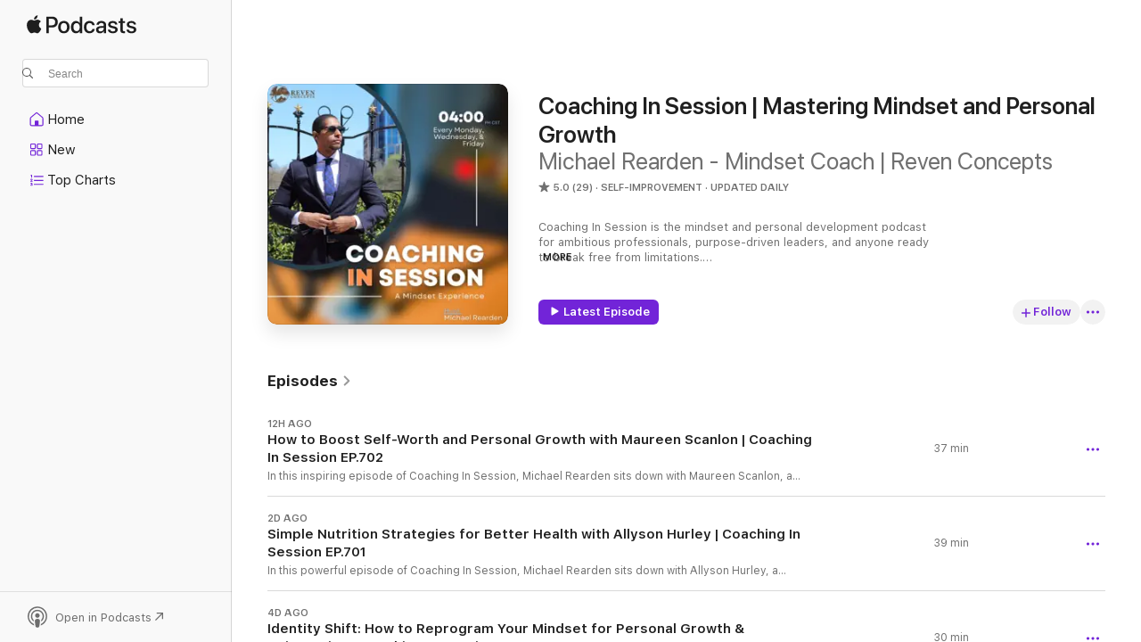

--- FILE ---
content_type: text/html
request_url: https://podcasts.apple.com/us/podcast/coaching-in-session-mastering-mindset-and-personal-growth/id1596208344
body_size: 30752
content:
<!DOCTYPE html>
<html dir="ltr" lang="en-US">
    <head>
        <meta charset="utf-8" />
        <meta http-equiv="X-UA-Compatible" content="IE=edge" />
        <meta name="viewport" content="width=device-width,initial-scale=1" />
        <meta name="applicable-device" content="pc,mobile" />
        <meta name="referrer" content="strict-origin" />

        <link
            rel="apple-touch-icon"
            sizes="180x180"
            href="/assets/favicon/favicon-180.png"
        />
        <link
            rel="icon"
            type="image/png"
            sizes="32x32"
            href="/assets/favicon/favicon-32.png"
        />
        <link
            rel="icon"
            type="image/png"
            sizes="16x16"
            href="/assets/favicon/favicon-16.png"
        />
        <link
            rel="mask-icon"
            href="/assets/favicon/favicon.svg"
            color="#7e50df"
        />
        <link rel="manifest" href="/manifest.json" />

        <title>Coaching In Session | Mastering Mindset and Personal Growth - Podcast - Apple Podcasts</title><!-- HEAD_svelte-1frznod_START --><link rel="preconnect" href="//www.apple.com/wss/fonts" crossorigin="anonymous"><link rel="stylesheet" as="style" href="//www.apple.com/wss/fonts?families=SF+Pro,v4%7CSF+Pro+Icons,v1&amp;display=swap" type="text/css" referrerpolicy="strict-origin-when-cross-origin"><!-- HEAD_svelte-1frznod_END --><!-- HEAD_svelte-eg3hvx_START -->    <meta name="description" content="Listen to Michael Rearden - Mindset Coach | Reven Concepts's Coaching In Session | Mastering Mindset and Personal Growth podcast on Apple Podcasts.">  <link rel="canonical" href="https://podcasts.apple.com/us/podcast/coaching-in-session-mastering-mindset-and-personal-growth/id1596208344">   <link rel="alternate" type="application/json+oembed" href="https://podcasts.apple.com/api/oembed?url=https%3A%2F%2Fpodcasts.apple.com%2Fus%2Fpodcast%2Fcoaching-in-session-mastering-mindset-and-personal-growth%2Fid1596208344" title="Coaching In Session | Mastering Mindset and Personal Growth - Podcast - Apple Podcasts">  <meta name="al:ios:app_store_id" content="525463029"> <meta name="al:ios:app_name" content="Apple Podcasts"> <meta name="apple:content_id" content="1596208344"> <meta name="apple:title" content="Coaching In Session | Mastering Mindset and Personal Growth"> <meta name="apple:description" content="Listen to Michael Rearden - Mindset Coach | Reven Concepts's Coaching In Session | Mastering Mindset and Personal Growth podcast on Apple Podcasts.">   <meta property="og:title" content="Coaching In Session | Mastering Mindset and Personal Growth"> <meta property="og:description" content="Self-Improvement Podcast · Updated Daily · Coaching In Session is the mindset and personal development podcast for ambitious professionals, purpose-driven leaders, and anyone ready to break free from limitations.

Hosted by Master Life Coach M…"> <meta property="og:site_name" content="Apple Podcasts"> <meta property="og:url" content="https://podcasts.apple.com/us/podcast/coaching-in-session-mastering-mindset-and-personal-growth/id1596208344"> <meta property="og:image" content="https://is1-ssl.mzstatic.com/image/thumb/Podcasts221/v4/d7/b6/03/d7b60303-dfb9-7951-deff-c7b28cdba2e1/mza_2078325725630212705.jpg/1200x1200bf-60.jpg"> <meta property="og:image:secure_url" content="https://is1-ssl.mzstatic.com/image/thumb/Podcasts221/v4/d7/b6/03/d7b60303-dfb9-7951-deff-c7b28cdba2e1/mza_2078325725630212705.jpg/1200x1200bf-60.jpg"> <meta property="og:image:alt" content="Coaching In Session | Mastering Mindset and Personal Growth"> <meta property="og:image:width" content="1200"> <meta property="og:image:height" content="1200"> <meta property="og:image:type" content="image/jpg"> <meta property="og:type" content="website"> <meta property="og:locale" content="en_US">     <meta name="twitter:title" content="Coaching In Session | Mastering Mindset and Personal Growth"> <meta name="twitter:description" content="Self-Improvement Podcast · Updated Daily · Coaching In Session is the mindset and personal development podcast for ambitious professionals, purpose-driven leaders, and anyone ready to break free from limitations.

Hosted by Master Life Coach M…"> <meta name="twitter:site" content="@ApplePodcasts"> <meta name="twitter:image" content="https://is1-ssl.mzstatic.com/image/thumb/Podcasts221/v4/d7/b6/03/d7b60303-dfb9-7951-deff-c7b28cdba2e1/mza_2078325725630212705.jpg/1200x1200bf-60.jpg"> <meta name="twitter:image:alt" content="Coaching In Session | Mastering Mindset and Personal Growth"> <meta name="twitter:card" content="summary">      <!-- HTML_TAG_START -->
                <script id=schema:show type="application/ld+json">
                    {"@context":"http://schema.org","@type":"CreativeWorkSeries","name":"Coaching In Session | Mastering Mindset and Personal Growth","description":"Coaching In Session is the mindset and personal development podcast for ambitious professionals, purpose-driven leaders, and anyone ready to break free from limitations.\n\nHosted by Master Life Coach Michael Rearden, Founder of Reven Concepts, this podcast gives you the tools to think sharper, live bolder, and lead your life with intention.\n\nEach episode dives into real coaching strategies, practical mindset shifts, and powerful techniques that help you grow in your career, relationships, and personal life.\n\nYou’ll hear from top coaches, doctors, educators, and thought leaders—plus weekly solo episodes that get straight to the heart of what’s holding you back.\n\nExpect real talk, raw insight, and breakthrough moments that help you trade fear for confidence, excuses for action, and doubt for unstoppable belief.\n\nNew episodes drop every Monday, Wednesday, and Friday—because your mindset work doesn’t stop.\n\nThis isn’t just a podcast. It’s your mindset upgrade.\n Tune in and start your transformation today.","genre":["Self-Improvement","Podcasts","Education","Health & Fitness","Mental Health"],"url":"https://podcasts.apple.com/us/podcast/coaching-in-session-mastering-mindset-and-personal-growth/id1596208344","offers":[{"@type":"Offer","category":"free","price":0}],"dateModified":"2026-01-23T22:00:00Z","thumbnailUrl":"https://is1-ssl.mzstatic.com/image/thumb/Podcasts221/v4/d7/b6/03/d7b60303-dfb9-7951-deff-c7b28cdba2e1/mza_2078325725630212705.jpg/1200x1200bf.webp","aggregateRating":{"@type":"AggregateRating","ratingValue":5,"reviewCount":29,"itemReviewed":{"@type":"CreativeWorkSeries","name":"Coaching In Session | Mastering Mindset and Personal Growth","description":"Coaching In Session is the mindset and personal development podcast for ambitious professionals, purpose-driven leaders, and anyone ready to break free from limitations.\n\nHosted by Master Life Coach Michael Rearden, Founder of Reven Concepts, this podcast gives you the tools to think sharper, live bolder, and lead your life with intention.\n\nEach episode dives into real coaching strategies, practical mindset shifts, and powerful techniques that help you grow in your career, relationships, and personal life.\n\nYou’ll hear from top coaches, doctors, educators, and thought leaders—plus weekly solo episodes that get straight to the heart of what’s holding you back.\n\nExpect real talk, raw insight, and breakthrough moments that help you trade fear for confidence, excuses for action, and doubt for unstoppable belief.\n\nNew episodes drop every Monday, Wednesday, and Friday—because your mindset work doesn’t stop.\n\nThis isn’t just a podcast. It’s your mindset upgrade.\n Tune in and start your transformation today.","genre":["Self-Improvement","Podcasts","Education","Health & Fitness","Mental Health"],"url":"https://podcasts.apple.com/us/podcast/coaching-in-session-mastering-mindset-and-personal-growth/id1596208344","offers":[{"@type":"Offer","category":"free","price":0}],"dateModified":"2026-01-23T22:00:00Z","thumbnailUrl":"https://is1-ssl.mzstatic.com/image/thumb/Podcasts221/v4/d7/b6/03/d7b60303-dfb9-7951-deff-c7b28cdba2e1/mza_2078325725630212705.jpg/1200x1200bf.webp"}},"review":[{"@type":"Review","author":"Dr. Laurette Willis","datePublished":"2025-11-08","name":"An Enriching Experience","reviewBody":"Michael is an exceptional host who not only listens attentively but also leads with grace, insight, and genuine curiosity—creating a space where meaningful dialogue thrives! Appearing on his podcast was an absolute *blessed blast* —a delightful blend of fun, substance, joy, and profound insights. From our engaging discussion on retraining our brain and how to find peace within to the thoughtful questions about faith that sparked deep reflections, it was an enriching experience that left me inspired and eager for more conversations like this. Highly recommend tuning in!","reviewRating":{"@type":"Rating","ratingValue":5,"bestRating":5,"worstRating":1},"itemReviewed":{"@type":"CreativeWorkSeries","name":"Coaching In Session | Mastering Mindset and Personal Growth","description":"Coaching In Session is the mindset and personal development podcast for ambitious professionals, purpose-driven leaders, and anyone ready to break free from limitations.\n\nHosted by Master Life Coach Michael Rearden, Founder of Reven Concepts, this podcast gives you the tools to think sharper, live bolder, and lead your life with intention.\n\nEach episode dives into real coaching strategies, practical mindset shifts, and powerful techniques that help you grow in your career, relationships, and personal life.\n\nYou’ll hear from top coaches, doctors, educators, and thought leaders—plus weekly solo episodes that get straight to the heart of what’s holding you back.\n\nExpect real talk, raw insight, and breakthrough moments that help you trade fear for confidence, excuses for action, and doubt for unstoppable belief.\n\nNew episodes drop every Monday, Wednesday, and Friday—because your mindset work doesn’t stop.\n\nThis isn’t just a podcast. It’s your mindset upgrade.\n Tune in and start your transformation today.","genre":["Self-Improvement","Podcasts","Education","Health & Fitness","Mental Health"],"url":"https://podcasts.apple.com/us/podcast/coaching-in-session-mastering-mindset-and-personal-growth/id1596208344","offers":[{"@type":"Offer","category":"free","price":0}],"dateModified":"2026-01-23T22:00:00Z","thumbnailUrl":"https://is1-ssl.mzstatic.com/image/thumb/Podcasts221/v4/d7/b6/03/d7b60303-dfb9-7951-deff-c7b28cdba2e1/mza_2078325725630212705.jpg/1200x1200bf.webp"}},{"@type":"Review","author":"Ronni Landeck","datePublished":"2025-10-29","name":"A Truly Memorable Guest Experience","reviewBody":"Michael was a well-prepared and thoughtful host whose questions sparked an insightful conversation. It was a fantastic experience!","reviewRating":{"@type":"Rating","ratingValue":5,"bestRating":5,"worstRating":1},"itemReviewed":{"@type":"CreativeWorkSeries","name":"Coaching In Session | Mastering Mindset and Personal Growth","description":"Coaching In Session is the mindset and personal development podcast for ambitious professionals, purpose-driven leaders, and anyone ready to break free from limitations.\n\nHosted by Master Life Coach Michael Rearden, Founder of Reven Concepts, this podcast gives you the tools to think sharper, live bolder, and lead your life with intention.\n\nEach episode dives into real coaching strategies, practical mindset shifts, and powerful techniques that help you grow in your career, relationships, and personal life.\n\nYou’ll hear from top coaches, doctors, educators, and thought leaders—plus weekly solo episodes that get straight to the heart of what’s holding you back.\n\nExpect real talk, raw insight, and breakthrough moments that help you trade fear for confidence, excuses for action, and doubt for unstoppable belief.\n\nNew episodes drop every Monday, Wednesday, and Friday—because your mindset work doesn’t stop.\n\nThis isn’t just a podcast. It’s your mindset upgrade.\n Tune in and start your transformation today.","genre":["Self-Improvement","Podcasts","Education","Health & Fitness","Mental Health"],"url":"https://podcasts.apple.com/us/podcast/coaching-in-session-mastering-mindset-and-personal-growth/id1596208344","offers":[{"@type":"Offer","category":"free","price":0}],"dateModified":"2026-01-23T22:00:00Z","thumbnailUrl":"https://is1-ssl.mzstatic.com/image/thumb/Podcasts221/v4/d7/b6/03/d7b60303-dfb9-7951-deff-c7b28cdba2e1/mza_2078325725630212705.jpg/1200x1200bf.webp"}},{"@type":"Review","author":"Kirk McCarley","datePublished":"2025-06-19","name":"Podcast with Kirk McCarley","reviewBody":"It was interesting for me to do a podcast with a fellow coach. Michael asks good, challenging questions, as I would expect from a coach to stimulate a thoughtful and provocative podcast experience. I was delighted to make a new contact and friend.","reviewRating":{"@type":"Rating","ratingValue":5,"bestRating":5,"worstRating":1},"itemReviewed":{"@type":"CreativeWorkSeries","name":"Coaching In Session | Mastering Mindset and Personal Growth","description":"Coaching In Session is the mindset and personal development podcast for ambitious professionals, purpose-driven leaders, and anyone ready to break free from limitations.\n\nHosted by Master Life Coach Michael Rearden, Founder of Reven Concepts, this podcast gives you the tools to think sharper, live bolder, and lead your life with intention.\n\nEach episode dives into real coaching strategies, practical mindset shifts, and powerful techniques that help you grow in your career, relationships, and personal life.\n\nYou’ll hear from top coaches, doctors, educators, and thought leaders—plus weekly solo episodes that get straight to the heart of what’s holding you back.\n\nExpect real talk, raw insight, and breakthrough moments that help you trade fear for confidence, excuses for action, and doubt for unstoppable belief.\n\nNew episodes drop every Monday, Wednesday, and Friday—because your mindset work doesn’t stop.\n\nThis isn’t just a podcast. It’s your mindset upgrade.\n Tune in and start your transformation today.","genre":["Self-Improvement","Podcasts","Education","Health & Fitness","Mental Health"],"url":"https://podcasts.apple.com/us/podcast/coaching-in-session-mastering-mindset-and-personal-growth/id1596208344","offers":[{"@type":"Offer","category":"free","price":0}],"dateModified":"2026-01-23T22:00:00Z","thumbnailUrl":"https://is1-ssl.mzstatic.com/image/thumb/Podcasts221/v4/d7/b6/03/d7b60303-dfb9-7951-deff-c7b28cdba2e1/mza_2078325725630212705.jpg/1200x1200bf.webp"}},{"@type":"Review","author":"Dr. Cynthia R","datePublished":"2024-10-17","name":"Great podcast host!","reviewBody":"Michael does such a great job as a podcast host! He engages his guests by relating stories and asking thought-provoking questions. As a guest, he made me feel at ease as we shared our experiences about learning, teaching, and leading. I highly recommend!","reviewRating":{"@type":"Rating","ratingValue":5,"bestRating":5,"worstRating":1},"itemReviewed":{"@type":"CreativeWorkSeries","name":"Coaching In Session | Mastering Mindset and Personal Growth","description":"Coaching In Session is the mindset and personal development podcast for ambitious professionals, purpose-driven leaders, and anyone ready to break free from limitations.\n\nHosted by Master Life Coach Michael Rearden, Founder of Reven Concepts, this podcast gives you the tools to think sharper, live bolder, and lead your life with intention.\n\nEach episode dives into real coaching strategies, practical mindset shifts, and powerful techniques that help you grow in your career, relationships, and personal life.\n\nYou’ll hear from top coaches, doctors, educators, and thought leaders—plus weekly solo episodes that get straight to the heart of what’s holding you back.\n\nExpect real talk, raw insight, and breakthrough moments that help you trade fear for confidence, excuses for action, and doubt for unstoppable belief.\n\nNew episodes drop every Monday, Wednesday, and Friday—because your mindset work doesn’t stop.\n\nThis isn’t just a podcast. It’s your mindset upgrade.\n Tune in and start your transformation today.","genre":["Self-Improvement","Podcasts","Education","Health & Fitness","Mental Health"],"url":"https://podcasts.apple.com/us/podcast/coaching-in-session-mastering-mindset-and-personal-growth/id1596208344","offers":[{"@type":"Offer","category":"free","price":0}],"dateModified":"2026-01-23T22:00:00Z","thumbnailUrl":"https://is1-ssl.mzstatic.com/image/thumb/Podcasts221/v4/d7/b6/03/d7b60303-dfb9-7951-deff-c7b28cdba2e1/mza_2078325725630212705.jpg/1200x1200bf.webp"}},{"@type":"Review","author":"Encouraging&Caring-K Iverson","datePublished":"2024-09-21","name":"Michael - a Gold Star Host!","reviewBody":"Michael is a pleasure to work with! He is very easy to speak with and his questions flow logically from one to the next. It was a GREAT recording experience and I‘m excited for the episode to air!","reviewRating":{"@type":"Rating","ratingValue":5,"bestRating":5,"worstRating":1},"itemReviewed":{"@type":"CreativeWorkSeries","name":"Coaching In Session | Mastering Mindset and Personal Growth","description":"Coaching In Session is the mindset and personal development podcast for ambitious professionals, purpose-driven leaders, and anyone ready to break free from limitations.\n\nHosted by Master Life Coach Michael Rearden, Founder of Reven Concepts, this podcast gives you the tools to think sharper, live bolder, and lead your life with intention.\n\nEach episode dives into real coaching strategies, practical mindset shifts, and powerful techniques that help you grow in your career, relationships, and personal life.\n\nYou’ll hear from top coaches, doctors, educators, and thought leaders—plus weekly solo episodes that get straight to the heart of what’s holding you back.\n\nExpect real talk, raw insight, and breakthrough moments that help you trade fear for confidence, excuses for action, and doubt for unstoppable belief.\n\nNew episodes drop every Monday, Wednesday, and Friday—because your mindset work doesn’t stop.\n\nThis isn’t just a podcast. It’s your mindset upgrade.\n Tune in and start your transformation today.","genre":["Self-Improvement","Podcasts","Education","Health & Fitness","Mental Health"],"url":"https://podcasts.apple.com/us/podcast/coaching-in-session-mastering-mindset-and-personal-growth/id1596208344","offers":[{"@type":"Offer","category":"free","price":0}],"dateModified":"2026-01-23T22:00:00Z","thumbnailUrl":"https://is1-ssl.mzstatic.com/image/thumb/Podcasts221/v4/d7/b6/03/d7b60303-dfb9-7951-deff-c7b28cdba2e1/mza_2078325725630212705.jpg/1200x1200bf.webp"}},{"@type":"Review","author":"TimNATC","datePublished":"2024-09-05","name":"Engaging & Insightful!","reviewBody":"Michael is a great host! The episodes are engaging and insightful. The podcast covers a variety of topics and helps listeners change their mindset!","reviewRating":{"@type":"Rating","ratingValue":5,"bestRating":5,"worstRating":1},"itemReviewed":{"@type":"CreativeWorkSeries","name":"Coaching In Session | Mastering Mindset and Personal Growth","description":"Coaching In Session is the mindset and personal development podcast for ambitious professionals, purpose-driven leaders, and anyone ready to break free from limitations.\n\nHosted by Master Life Coach Michael Rearden, Founder of Reven Concepts, this podcast gives you the tools to think sharper, live bolder, and lead your life with intention.\n\nEach episode dives into real coaching strategies, practical mindset shifts, and powerful techniques that help you grow in your career, relationships, and personal life.\n\nYou’ll hear from top coaches, doctors, educators, and thought leaders—plus weekly solo episodes that get straight to the heart of what’s holding you back.\n\nExpect real talk, raw insight, and breakthrough moments that help you trade fear for confidence, excuses for action, and doubt for unstoppable belief.\n\nNew episodes drop every Monday, Wednesday, and Friday—because your mindset work doesn’t stop.\n\nThis isn’t just a podcast. It’s your mindset upgrade.\n Tune in and start your transformation today.","genre":["Self-Improvement","Podcasts","Education","Health & Fitness","Mental Health"],"url":"https://podcasts.apple.com/us/podcast/coaching-in-session-mastering-mindset-and-personal-growth/id1596208344","offers":[{"@type":"Offer","category":"free","price":0}],"dateModified":"2026-01-23T22:00:00Z","thumbnailUrl":"https://is1-ssl.mzstatic.com/image/thumb/Podcasts221/v4/d7/b6/03/d7b60303-dfb9-7951-deff-c7b28cdba2e1/mza_2078325725630212705.jpg/1200x1200bf.webp"}},{"@type":"Review","author":"SelfGenFit","datePublished":"2024-08-10","name":"Michael’s Awesome!","reviewBody":"Michael is a terrific host! Asks really great questions and has great insight on the topics as well! Awesome conversation!","reviewRating":{"@type":"Rating","ratingValue":5,"bestRating":5,"worstRating":1},"itemReviewed":{"@type":"CreativeWorkSeries","name":"Coaching In Session | Mastering Mindset and Personal Growth","description":"Coaching In Session is the mindset and personal development podcast for ambitious professionals, purpose-driven leaders, and anyone ready to break free from limitations.\n\nHosted by Master Life Coach Michael Rearden, Founder of Reven Concepts, this podcast gives you the tools to think sharper, live bolder, and lead your life with intention.\n\nEach episode dives into real coaching strategies, practical mindset shifts, and powerful techniques that help you grow in your career, relationships, and personal life.\n\nYou’ll hear from top coaches, doctors, educators, and thought leaders—plus weekly solo episodes that get straight to the heart of what’s holding you back.\n\nExpect real talk, raw insight, and breakthrough moments that help you trade fear for confidence, excuses for action, and doubt for unstoppable belief.\n\nNew episodes drop every Monday, Wednesday, and Friday—because your mindset work doesn’t stop.\n\nThis isn’t just a podcast. It’s your mindset upgrade.\n Tune in and start your transformation today.","genre":["Self-Improvement","Podcasts","Education","Health & Fitness","Mental Health"],"url":"https://podcasts.apple.com/us/podcast/coaching-in-session-mastering-mindset-and-personal-growth/id1596208344","offers":[{"@type":"Offer","category":"free","price":0}],"dateModified":"2026-01-23T22:00:00Z","thumbnailUrl":"https://is1-ssl.mzstatic.com/image/thumb/Podcasts221/v4/d7/b6/03/d7b60303-dfb9-7951-deff-c7b28cdba2e1/mza_2078325725630212705.jpg/1200x1200bf.webp"}},{"@type":"Review","author":"Veritas Chad","datePublished":"2024-08-09","name":"Wealth of knowledge","reviewBody":"Michael has a wealth of insight and does a great job of extracting transformational nuggets of wisdom from his guests.","reviewRating":{"@type":"Rating","ratingValue":5,"bestRating":5,"worstRating":1},"itemReviewed":{"@type":"CreativeWorkSeries","name":"Coaching In Session | Mastering Mindset and Personal Growth","description":"Coaching In Session is the mindset and personal development podcast for ambitious professionals, purpose-driven leaders, and anyone ready to break free from limitations.\n\nHosted by Master Life Coach Michael Rearden, Founder of Reven Concepts, this podcast gives you the tools to think sharper, live bolder, and lead your life with intention.\n\nEach episode dives into real coaching strategies, practical mindset shifts, and powerful techniques that help you grow in your career, relationships, and personal life.\n\nYou’ll hear from top coaches, doctors, educators, and thought leaders—plus weekly solo episodes that get straight to the heart of what’s holding you back.\n\nExpect real talk, raw insight, and breakthrough moments that help you trade fear for confidence, excuses for action, and doubt for unstoppable belief.\n\nNew episodes drop every Monday, Wednesday, and Friday—because your mindset work doesn’t stop.\n\nThis isn’t just a podcast. It’s your mindset upgrade.\n Tune in and start your transformation today.","genre":["Self-Improvement","Podcasts","Education","Health & Fitness","Mental Health"],"url":"https://podcasts.apple.com/us/podcast/coaching-in-session-mastering-mindset-and-personal-growth/id1596208344","offers":[{"@type":"Offer","category":"free","price":0}],"dateModified":"2026-01-23T22:00:00Z","thumbnailUrl":"https://is1-ssl.mzstatic.com/image/thumb/Podcasts221/v4/d7/b6/03/d7b60303-dfb9-7951-deff-c7b28cdba2e1/mza_2078325725630212705.jpg/1200x1200bf.webp"}},{"@type":"Review","author":"JasonStanleyDRS","datePublished":"2024-07-29","name":"Spot On and Actionable","reviewBody":"Michael's insightful and thought provoking questions were absolutely spot on. He has a friendly comfortable and professional interview style that immediately both put me at ease and broughout the best in my answers. \nHe is a gifted interviewer that made the interview seem to fly by yet covered all the critical bases. It is a delight to have been on his show.","reviewRating":{"@type":"Rating","ratingValue":5,"bestRating":5,"worstRating":1},"itemReviewed":{"@type":"CreativeWorkSeries","name":"Coaching In Session | Mastering Mindset and Personal Growth","description":"Coaching In Session is the mindset and personal development podcast for ambitious professionals, purpose-driven leaders, and anyone ready to break free from limitations.\n\nHosted by Master Life Coach Michael Rearden, Founder of Reven Concepts, this podcast gives you the tools to think sharper, live bolder, and lead your life with intention.\n\nEach episode dives into real coaching strategies, practical mindset shifts, and powerful techniques that help you grow in your career, relationships, and personal life.\n\nYou’ll hear from top coaches, doctors, educators, and thought leaders—plus weekly solo episodes that get straight to the heart of what’s holding you back.\n\nExpect real talk, raw insight, and breakthrough moments that help you trade fear for confidence, excuses for action, and doubt for unstoppable belief.\n\nNew episodes drop every Monday, Wednesday, and Friday—because your mindset work doesn’t stop.\n\nThis isn’t just a podcast. It’s your mindset upgrade.\n Tune in and start your transformation today.","genre":["Self-Improvement","Podcasts","Education","Health & Fitness","Mental Health"],"url":"https://podcasts.apple.com/us/podcast/coaching-in-session-mastering-mindset-and-personal-growth/id1596208344","offers":[{"@type":"Offer","category":"free","price":0}],"dateModified":"2026-01-23T22:00:00Z","thumbnailUrl":"https://is1-ssl.mzstatic.com/image/thumb/Podcasts221/v4/d7/b6/03/d7b60303-dfb9-7951-deff-c7b28cdba2e1/mza_2078325725630212705.jpg/1200x1200bf.webp"}},{"@type":"Review","author":"Rachel - Minister & Mentor","datePublished":"2024-06-18","name":"Super Cool!!!","reviewBody":"Michael is an outstanding gentleman, coach, entrepreneur, and man of God! He is making this world a better place, and I'm honored to call him my friend!","reviewRating":{"@type":"Rating","ratingValue":5,"bestRating":5,"worstRating":1},"itemReviewed":{"@type":"CreativeWorkSeries","name":"Coaching In Session | Mastering Mindset and Personal Growth","description":"Coaching In Session is the mindset and personal development podcast for ambitious professionals, purpose-driven leaders, and anyone ready to break free from limitations.\n\nHosted by Master Life Coach Michael Rearden, Founder of Reven Concepts, this podcast gives you the tools to think sharper, live bolder, and lead your life with intention.\n\nEach episode dives into real coaching strategies, practical mindset shifts, and powerful techniques that help you grow in your career, relationships, and personal life.\n\nYou’ll hear from top coaches, doctors, educators, and thought leaders—plus weekly solo episodes that get straight to the heart of what’s holding you back.\n\nExpect real talk, raw insight, and breakthrough moments that help you trade fear for confidence, excuses for action, and doubt for unstoppable belief.\n\nNew episodes drop every Monday, Wednesday, and Friday—because your mindset work doesn’t stop.\n\nThis isn’t just a podcast. It’s your mindset upgrade.\n Tune in and start your transformation today.","genre":["Self-Improvement","Podcasts","Education","Health & Fitness","Mental Health"],"url":"https://podcasts.apple.com/us/podcast/coaching-in-session-mastering-mindset-and-personal-growth/id1596208344","offers":[{"@type":"Offer","category":"free","price":0}],"dateModified":"2026-01-23T22:00:00Z","thumbnailUrl":"https://is1-ssl.mzstatic.com/image/thumb/Podcasts221/v4/d7/b6/03/d7b60303-dfb9-7951-deff-c7b28cdba2e1/mza_2078325725630212705.jpg/1200x1200bf.webp"}}],"workExample":[{"@type":"AudioObject","datePublished":"2026-01-23","description":"In this inspiring episode of Coaching In Session, Michael Rearden sits down with Maureen Scanlon, a Certified Life Coach, bestselling author, and relationship expert, to explore the transformative power of life coaching, self-worth, and personal develop","duration":"PT37M13S","genre":["Self-Improvement"],"name":"How to Boost Self-Worth and Personal Growth with Maureen Scanlon | Coaching In Session EP.702","offers":[{"@type":"Offer","category":"free","price":0}],"requiresSubscription":"no","uploadDate":"2026-01-23","url":"https://podcasts.apple.com/us/podcast/how-to-boost-self-worth-and-personal-growth-with/id1596208344?i=1000746394762","thumbnailUrl":"https://is1-ssl.mzstatic.com/image/thumb/Podcasts221/v4/d7/b6/03/d7b60303-dfb9-7951-deff-c7b28cdba2e1/mza_2078325725630212705.jpg/1200x1200bf.webp"},{"@type":"AudioObject","datePublished":"2026-01-21","description":"In this powerful episode of Coaching In Session, Michael Rearden sits down with Allyson Hurley, a Certified Personal Trainer and Nutrition Coach, for a transformative conversation about nutrition, wellness, mindset and behavior change. If you’ve ever","duration":"PT39M19S","genre":["Self-Improvement"],"name":"Simple Nutrition Strategies for Better Health with Allyson Hurley | Coaching In Session EP.701","offers":[{"@type":"Offer","category":"free","price":0}],"requiresSubscription":"no","uploadDate":"2026-01-21","url":"https://podcasts.apple.com/us/podcast/simple-nutrition-strategies-for-better-health-with/id1596208344?i=1000746118460","thumbnailUrl":"https://is1-ssl.mzstatic.com/image/thumb/Podcasts221/v4/d7/b6/03/d7b60303-dfb9-7951-deff-c7b28cdba2e1/mza_2078325725630212705.jpg/1200x1200bf.webp"},{"@type":"AudioObject","datePublished":"2026-01-19","description":"In this episode of Coaching In Session, host Michael Rearden explores the powerful concept of identity evolution and how who you believe you are directly shapes the life you create. Identity is not fixed it evolves through every life stage and when we c","duration":"PT29M51S","genre":["Self-Improvement"],"name":"Identity Shift: How to Reprogram Your Mindset for Personal Growth & Reinvention | Coaching In Session EP.700","offers":[{"@type":"Offer","category":"free","price":0}],"requiresSubscription":"no","uploadDate":"2026-01-19","url":"https://podcasts.apple.com/us/podcast/identity-shift-how-to-reprogram-your-mindset-for-personal/id1596208344?i=1000745812381","thumbnailUrl":"https://is1-ssl.mzstatic.com/image/thumb/Podcasts221/v4/d7/b6/03/d7b60303-dfb9-7951-deff-c7b28cdba2e1/mza_2078325725630212705.jpg/1200x1200bf.webp"},{"@type":"AudioObject","datePublished":"2026-01-16","description":"Join Michael Rearden in a transformative conversation with Dr. Laurette Willis, Cognitive Behavioral Therapist and Christian Weight Loss Coach, as she shares her insights on renewing the mind and transforming your life. Dr. Willis explains how self-talk","duration":"PT47M12S","genre":["Self-Improvement"],"name":"Mindset and Faith Coaching: How to Renew Your Mind with Dr. Laurette Willis | Coaching In Session EP.699","offers":[{"@type":"Offer","category":"free","price":0}],"requiresSubscription":"no","uploadDate":"2026-01-16","url":"https://podcasts.apple.com/us/podcast/mindset-and-faith-coaching-how-to-renew-your-mind-with/id1596208344?i=1000745491719","thumbnailUrl":"https://is1-ssl.mzstatic.com/image/thumb/Podcasts221/v4/d7/b6/03/d7b60303-dfb9-7951-deff-c7b28cdba2e1/mza_2078325725630212705.jpg/1200x1200bf.webp"},{"@type":"AudioObject","datePublished":"2026-01-14","description":"In this high-performance episode of Coaching In Session, Michael Rearden is joined by Sandy Cohan, elite mindset architect, keynote speaker, and two-time best-selling author known for shaping unshakable confidence and mental toughness in athletes, CEOs","duration":"PT36M8S","genre":["Self-Improvement"],"name":"The 1% Advantage: High-Performance Mindset Coaching with Sandy Cohan | Coaching In Session EP.698","offers":[{"@type":"Offer","category":"free","price":0}],"requiresSubscription":"no","uploadDate":"2026-01-14","url":"https://podcasts.apple.com/us/podcast/the-1-advantage-high-performance-mindset-coaching/id1596208344?i=1000745204226","thumbnailUrl":"https://is1-ssl.mzstatic.com/image/thumb/Podcasts221/v4/d7/b6/03/d7b60303-dfb9-7951-deff-c7b28cdba2e1/mza_2078325725630212705.jpg/1200x1200bf.webp"},{"@type":"AudioObject","datePublished":"2026-01-12","description":"In this powerful episode of Coaching In Session, host Michael Rearden breaks down the truth about motivation vs. discipline and why discipline will always win. While motivation can ignite change, it’s discipline and consistency that sustain it. Michae","duration":"PT25M53S","genre":["Self-Improvement"],"name":"The Discipline Equation: How to Achieve Consistent Success | Coaching In Session EP.697","offers":[{"@type":"Offer","category":"free","price":0}],"requiresSubscription":"no","uploadDate":"2026-01-12","url":"https://podcasts.apple.com/us/podcast/the-discipline-equation-how-to-achieve-consistent/id1596208344?i=1000744897874","thumbnailUrl":"https://is1-ssl.mzstatic.com/image/thumb/Podcasts221/v4/d7/b6/03/d7b60303-dfb9-7951-deff-c7b28cdba2e1/mza_2078325725630212705.jpg/1200x1200bf.webp"},{"@type":"AudioObject","datePublished":"2026-01-09","description":"In this powerful conversation, Michael Rearden sits down with Samantha Kane, Conscious Guide and Certified Holistic Life Coach, to explore the importance of self-awareness in a fast-paced and overstimulated world. Samantha explains how constant rushing","duration":"PT39M43S","genre":["Self-Improvement"],"name":"Mindset Coaching Through Conscious Guidance & Self-Awareness with Samantha Kane | Coaching In Session EP.696","offers":[{"@type":"Offer","category":"free","price":0}],"requiresSubscription":"no","uploadDate":"2026-01-09","url":"https://podcasts.apple.com/us/podcast/mindset-coaching-through-conscious-guidance-self-awareness/id1596208344?i=1000744508987","thumbnailUrl":"https://is1-ssl.mzstatic.com/image/thumb/Podcasts221/v4/d7/b6/03/d7b60303-dfb9-7951-deff-c7b28cdba2e1/mza_2078325725630212705.jpg/1200x1200bf.webp"},{"@type":"AudioObject","datePublished":"2026-01-07","description":"Join Michael Rearden in an inspiring conversation with Faith Spencer, certified “Happy for No Reason” trainer and author of The Oneness Guide for Today. In this empowering episode of Coaching In Session, Faith shares her journey in writing self-help","duration":"PT42M9S","genre":["Self-Improvement"],"name":"The Truth About Self-Help, Growth Mindset & Emotional Wellness with Faith Spencer | Coaching In Session EP.695","offers":[{"@type":"Offer","category":"free","price":0}],"requiresSubscription":"no","uploadDate":"2026-01-07","url":"https://podcasts.apple.com/us/podcast/the-truth-about-self-help-growth-mindset-emotional/id1596208344?i=1000744199538","thumbnailUrl":"https://is1-ssl.mzstatic.com/image/thumb/Podcasts221/v4/d7/b6/03/d7b60303-dfb9-7951-deff-c7b28cdba2e1/mza_2078325725630212705.jpg/1200x1200bf.webp"},{"@type":"AudioObject","datePublished":"2026-01-05","description":"In this empowering episode of Coaching In Session, host Michael Rearden explores what it truly means to reinvent yourself not just in January, but throughout the year. As the new year energy fades, many people lose momentum. Michael reveals how to susta","duration":"PT24M29S","genre":["Self-Improvement"],"name":"Reinventing Yourself: Unlock the Mindset for Lasting Change | Coaching In Session EP.694","offers":[{"@type":"Offer","category":"free","price":0}],"requiresSubscription":"no","uploadDate":"2026-01-05","url":"https://podcasts.apple.com/us/podcast/reinventing-yourself-unlock-the-mindset-for-lasting/id1596208344?i=1000743890337","thumbnailUrl":"https://is1-ssl.mzstatic.com/image/thumb/Podcasts221/v4/d7/b6/03/d7b60303-dfb9-7951-deff-c7b28cdba2e1/mza_2078325725630212705.jpg/1200x1200bf.webp"},{"@type":"AudioObject","datePublished":"2026-01-02","description":"Most personal growth conversations focus on the individual, but real transformation also requires understanding generational mindset shifts.\n\n\nIn this episode of Coaching In Session, mindset coach Michael Rearden shares an important update on the evolut","duration":"PT31M33S","genre":["Self-Improvement"],"name":"Generational Mindset Shifts: Coaching Conversations on Growth, Technology & the Future | Coaching In Session EP.693","offers":[{"@type":"Offer","category":"free","price":0}],"requiresSubscription":"no","uploadDate":"2026-01-02","url":"https://podcasts.apple.com/us/podcast/generational-mindset-shifts-coaching-conversations/id1596208344?i=1000743563267","thumbnailUrl":"https://is1-ssl.mzstatic.com/image/thumb/Podcasts221/v4/d7/b6/03/d7b60303-dfb9-7951-deff-c7b28cdba2e1/mza_2078325725630212705.jpg/1200x1200bf.webp"},{"@type":"AudioObject","datePublished":"2025-12-31","description":"In this episode of Coaching In Session, host Michael Rearden dives deep into the importance of time, presence, and purpose in shaping a meaningful life. He reveals how your mindset shapes your experience of each moment and why living with intention and","duration":"PT27M48S","genre":["Self-Improvement"],"name":"Make Every Moment Count: Mindset Coaching for Purpose & Presence | Coaching In Session EP.692","offers":[{"@type":"Offer","category":"free","price":0}],"requiresSubscription":"no","uploadDate":"2025-12-31","url":"https://podcasts.apple.com/us/podcast/make-every-moment-count-mindset-coaching-for-purpose/id1596208344?i=1000743363204","thumbnailUrl":"https://is1-ssl.mzstatic.com/image/thumb/Podcasts221/v4/d7/b6/03/d7b60303-dfb9-7951-deff-c7b28cdba2e1/mza_2078325725630212705.jpg/1200x1200bf.webp"},{"@type":"AudioObject","datePublished":"2025-12-29","description":"In this episode of Coaching In Session, host Michael Rearden challenges the belief that a gym membership is the key to fitness. Instead, he reveals why awareness, mindset, and consistency are far more powerful tools for physical transformation and lasti","duration":"PT30M46S","genre":["Self-Improvement"],"name":"Discover How Awareness Beats Appearance for Fitness & Focus | Coaching In Session EP.691","offers":[{"@type":"Offer","category":"free","price":0}],"requiresSubscription":"no","uploadDate":"2025-12-29","url":"https://podcasts.apple.com/us/podcast/discover-how-awareness-beats-appearance-for-fitness/id1596208344?i=1000743112996","thumbnailUrl":"https://is1-ssl.mzstatic.com/image/thumb/Podcasts221/v4/d7/b6/03/d7b60303-dfb9-7951-deff-c7b28cdba2e1/mza_2078325725630212705.jpg/1200x1200bf.webp"},{"@type":"AudioObject","datePublished":"2025-12-26","description":"Join us in an enlightening conversation with Judith Belmont, a retired psychotherapist and acclaimed mental health author, as she shares her personal journey in writing self-help books. In this video, Judith explores the evolution of personal developmen","duration":"PT44M6S","genre":["Self-Improvement"],"name":"Discover the Self-Help Secrets to Growth Mindset & Emotional Wellness with Judith Belmont | Coaching In Session EP.690","offers":[{"@type":"Offer","category":"free","price":0}],"requiresSubscription":"no","uploadDate":"2025-12-26","url":"https://podcasts.apple.com/us/podcast/discover-the-self-help-secrets-to-growth-mindset/id1596208344?i=1000742822319","thumbnailUrl":"https://is1-ssl.mzstatic.com/image/thumb/Podcasts221/v4/d7/b6/03/d7b60303-dfb9-7951-deff-c7b28cdba2e1/mza_2078325725630212705.jpg/1200x1200bf.webp"},{"@type":"AudioObject","datePublished":"2025-12-24","description":"As the lights dim and the holidays fade, what’s left behind —  true fulfillment or just another illusion? \n\n\nIn this episode of Coaching In Session, host Michael Rearden explores how consumerism, education, and technology have shaped our modern mi","duration":"PT23M58S","genre":["Self-Improvement"],"name":"The Holiday Illusion: Why True Fulfillment Fades When the Lights Go Out | Coaching In Session EP.689","offers":[{"@type":"Offer","category":"free","price":0}],"requiresSubscription":"no","uploadDate":"2025-12-24","url":"https://podcasts.apple.com/us/podcast/the-holiday-illusion-why-true-fulfillment-fades-when/id1596208344?i=1000742641214","thumbnailUrl":"https://is1-ssl.mzstatic.com/image/thumb/Podcasts221/v4/d7/b6/03/d7b60303-dfb9-7951-deff-c7b28cdba2e1/mza_2078325725630212705.jpg/1200x1200bf.webp"},{"@type":"AudioObject","datePublished":"2025-12-22","description":"Are you mentally prepared for life’s daily battles or do challenges catch you off guard?\n\n In this transformative episode of Coaching In Session, Michael Rearden dives into the power of mental resilience and the habits that sharpen your mind for succ","duration":"PT27M23S","genre":["Self-Improvement"],"name":"Sharpen Your Mind: Build Mental Resilience and Daily Discipline for Unstoppable Growth | Coaching In Session EP.688","offers":[{"@type":"Offer","category":"free","price":0}],"requiresSubscription":"no","uploadDate":"2025-12-22","url":"https://podcasts.apple.com/us/podcast/sharpen-your-mind-build-mental-resilience-and-daily/id1596208344?i=1000742384007","thumbnailUrl":"https://is1-ssl.mzstatic.com/image/thumb/Podcasts221/v4/d7/b6/03/d7b60303-dfb9-7951-deff-c7b28cdba2e1/mza_2078325725630212705.jpg/1200x1200bf.webp"}]}
                </script>
                <!-- HTML_TAG_END -->    <!-- HEAD_svelte-eg3hvx_END --><!-- HEAD_svelte-1p7jl_START --><!-- HEAD_svelte-1p7jl_END -->
      <script type="module" crossorigin src="/assets/index~2c50f96d46.js"></script>
      <link rel="stylesheet" href="/assets/index~965ccb6a44.css">
    </head>
    <body>
        <svg style="display: none" xmlns="http://www.w3.org/2000/svg">
            <symbol id="play-circle-fill" viewBox="0 0 60 60">
                <path
                    class="icon-circle-fill__circle"
                    fill="var(--iconCircleFillBG, transparent)"
                    d="M30 60c16.411 0 30-13.617 30-30C60 13.588 46.382 0 29.971 0 13.588 0 .001 13.588.001 30c0 16.383 13.617 30 30 30Z"
                />
                <path
                    fill="var(--iconFillArrow, var(--keyColor, black))"
                    d="M24.411 41.853c-1.41.853-3.028.177-3.028-1.294V19.47c0-1.44 1.735-2.058 3.028-1.294l17.265 10.235a1.89 1.89 0 0 1 0 3.265L24.411 41.853Z"
                />
            </symbol>
        </svg>
        <script defer src="/assets/focus-visible/focus-visible.min.js"></script>
        

        <script
            async
            src="/includes/js-cdn/musickit/v3/amp/musickit.js"
        ></script>
        <script
            type="module"
            async
            src="/includes/js-cdn/musickit/v3/components/musickit-components/musickit-components.esm.js"
        ></script>
        <script
            nomodule
            async
            src="/includes/js-cdn/musickit/v3/components/musickit-components/musickit-components.js"
        ></script>
        <div id="body-container">
              <div class="app-container svelte-ybg737" data-testid="app-container"> <div class="header svelte-1jb51s" data-testid="header"><nav data-testid="navigation" class="navigation svelte-13li0vp"><div class="navigation__header svelte-13li0vp"><div data-testid="logo" class="logo svelte-1gk6pig"> <a aria-label="Apple Podcasts" role="img" href="https://podcasts.apple.com/us/new" class="svelte-1gk6pig"><svg height="12" viewBox="0 0 67 12" width="67" class="podcasts-logo" aria-hidden="true"><path d="M45.646 3.547c1.748 0 2.903.96 2.903 2.409v5.048h-1.44V9.793h-.036c-.424.819-1.35 1.337-2.31 1.337-1.435 0-2.437-.896-2.437-2.22 0-1.288.982-2.065 2.722-2.17l2.005-.112v-.56c0-.82-.536-1.282-1.448-1.282-.836 0-1.42.4-1.539 1.037H42.66c.042-1.33 1.274-2.276 2.986-2.276zm-22.971 0c2.123 0 3.474 1.456 3.474 3.774 0 2.325-1.344 3.774-3.474 3.774s-3.474-1.45-3.474-3.774c0-2.318 1.358-3.774 3.474-3.774zm15.689 0c1.88 0 3.05 1.19 3.174 2.626h-1.434c-.132-.778-.737-1.359-1.726-1.359-1.156 0-1.922.974-1.922 2.507 0 1.568.773 2.514 1.936 2.514.933 0 1.545-.47 1.712-1.324h1.448c-.167 1.548-1.399 2.584-3.174 2.584-2.089 0-3.453-1.435-3.453-3.774 0-2.29 1.364-3.774 3.439-3.774zm14.263.007c1.622 0 2.785.903 2.82 2.206h-1.414c-.062-.652-.612-1.05-1.448-1.05-.814 0-1.357.377-1.357.952 0 .44.362.735 1.12.924l1.233.287c1.476.357 2.033.903 2.033 1.981 0 1.33-1.254 2.241-3.043 2.241-1.726 0-2.889-.89-3-2.234h1.49c.104.708.668 1.086 1.58 1.086.898 0 1.462-.371 1.462-.96 0-.455-.279-.7-1.044-.896L51.75 7.77c-1.323-.322-1.991-1.001-1.991-2.024 0-1.302 1.163-2.191 2.868-2.191zm11.396 0c1.622 0 2.784.903 2.82 2.206h-1.414c-.063-.652-.613-1.05-1.448-1.05-.815 0-1.358.377-1.358.952 0 .44.362.735 1.121.924l1.232.287C66.452 7.23 67 7.776 67 8.854c0 1.33-1.244 2.241-3.033 2.241-1.726 0-2.889-.89-3-2.234h1.49c.104.708.668 1.086 1.58 1.086.898 0 1.461-.371 1.461-.96 0-.455-.278-.7-1.044-.896l-1.308-.322c-1.323-.322-1.992-1.001-1.992-2.024 0-1.302 1.163-2.191 2.869-2.191zM6.368 2.776l.221.001c.348.028 1.352.135 1.994 1.091-.053.04-1.19.7-1.177 2.088.013 1.656 1.445 2.209 1.458 2.222-.013.041-.227.782-.749 1.55-.455.673-.924 1.333-1.673 1.346-.723.014-.964-.43-1.793-.43-.83 0-1.098.417-1.78.444-.723.027-1.272-.715-1.727-1.388C.205 8.34-.504 5.862.46 4.191c.468-.835 1.325-1.36 2.248-1.373.71-.013 1.365.471 1.793.471.429 0 1.191-.565 2.088-.512zM33.884.9v10.104h-1.462V9.751h-.028c-.432.84-1.267 1.33-2.332 1.33-1.83 0-3.077-1.484-3.077-3.76s1.246-3.76 3.063-3.76c1.051 0 1.88.49 2.297 1.302h.028V.9zm24.849.995v1.743h1.392v1.197h-1.392v4.061c0 .63.279.925.891.925.153 0 .397-.021.494-.035v1.19c-.167.042-.5.07-.835.07-1.483 0-2.06-.56-2.06-1.989V4.835h-1.066V3.638h1.065V1.895zM15.665.9c1.949 0 3.306 1.352 3.306 3.32 0 1.974-1.385 3.332-3.355 3.332h-2.158v3.452h-1.56V.9zm31.388 6.778-1.803.112c-.898.056-1.406.448-1.406 1.078 0 .645.529 1.065 1.336 1.065 1.051 0 1.873-.729 1.873-1.688zM22.675 4.793c-1.218 0-1.942.946-1.942 2.528 0 1.596.724 2.528 1.942 2.528s1.942-.932 1.942-2.528c0-1.59-.724-2.528-1.942-2.528zm7.784.056c-1.17 0-1.935.974-1.935 2.472 0 1.512.765 2.479 1.935 2.479 1.155 0 1.928-.98 1.928-2.479 0-1.484-.773-2.472-1.928-2.472zM15.254 2.224h-1.796v4.012h1.789c1.357 0 2.13-.735 2.13-2.01 0-1.274-.773-2.002-2.123-2.002zM6.596.13c.067.649-.188 1.283-.563 1.756-.39.46-1.007.824-1.624.77-.08-.621.228-1.283.577-1.688.389-.473 1.06-.81 1.61-.838z"></path></svg></a> </div> <div class="search-input-wrapper svelte-1gxcl7k" data-testid="search-input"><div data-testid="amp-search-input" aria-controls="search-suggestions" aria-expanded="false" aria-haspopup="listbox" aria-owns="search-suggestions" class="search-input-container svelte-rg26q6" tabindex="-1" role=""><div class="flex-container svelte-rg26q6"><form id="search-input-form" class="svelte-rg26q6"><svg height="16" width="16" viewBox="0 0 16 16" class="search-svg" aria-hidden="true"><path d="M11.87 10.835c.018.015.035.03.051.047l3.864 3.863a.735.735 0 1 1-1.04 1.04l-3.863-3.864a.744.744 0 0 1-.047-.051 6.667 6.667 0 1 1 1.035-1.035zM6.667 12a5.333 5.333 0 1 0 0-10.667 5.333 5.333 0 0 0 0 10.667z"></path></svg> <input value="" aria-autocomplete="list" aria-multiline="false" aria-controls="search-suggestions" placeholder="Search" spellcheck="false" autocomplete="off" autocorrect="off" autocapitalize="off" type="text" inputmode="search" class="search-input__text-field svelte-rg26q6" data-testid="search-input__text-field"></form> </div> <div data-testid="search-scope-bar"></div>   </div> </div></div> <div data-testid="navigation-content" class="navigation__content svelte-13li0vp" id="navigation" aria-hidden="false"><div class="navigation__scrollable-container svelte-13li0vp"><div data-testid="navigation-items-primary" class="navigation-items navigation-items--primary svelte-ng61m8"> <ul class="navigation-items__list svelte-ng61m8">  <li class="navigation-item navigation-item__home svelte-1a5yt87" aria-selected="false" data-testid="navigation-item"> <a href="https://podcasts.apple.com/us/home" class="navigation-item__link svelte-1a5yt87" role="button" data-testid="home" aria-pressed="false"><div class="navigation-item__content svelte-zhx7t9"> <span class="navigation-item__icon svelte-zhx7t9"> <svg xmlns="http://www.w3.org/2000/svg" width="24" height="24" viewBox="0 0 24 24" aria-hidden="true"><path d="M6.392 19.41H17.84c1.172 0 1.831-.674 1.831-1.787v-6.731c0-.689-.205-1.18-.732-1.612l-5.794-4.863c-.322-.271-.651-.403-1.025-.403-.374 0-.703.132-1.025.403L5.3 9.28c-.527.432-.732.923-.732 1.612v6.73c0 1.114.659 1.788 1.823 1.788Zm0-1.106c-.402 0-.717-.293-.717-.681v-6.731c0-.352.088-.564.337-.77l5.793-4.855c.11-.088.227-.147.315-.147s.205.059.315.147l5.793 4.856c.242.205.337.417.337.769v6.73c0 .389-.315.682-.725.682h-3.596v-4.431c0-.337-.22-.557-.557-.557H10.56c-.337 0-.564.22-.564.557v4.43H6.392Z"></path></svg> </span> <span class="navigation-item__label svelte-zhx7t9"> Home </span> </div></a>  </li>  <li class="navigation-item navigation-item__new svelte-1a5yt87" aria-selected="false" data-testid="navigation-item"> <a href="https://podcasts.apple.com/us/new" class="navigation-item__link svelte-1a5yt87" role="button" data-testid="new" aria-pressed="false"><div class="navigation-item__content svelte-zhx7t9"> <span class="navigation-item__icon svelte-zhx7t9"> <svg xmlns="http://www.w3.org/2000/svg" width="24" height="24" viewBox="0 0 24 24" aria-hidden="true"><path d="M9.739 11.138c.93 0 1.399-.47 1.399-1.436V6.428c0-.967-.47-1.428-1.4-1.428h-3.34C5.469 5 5 5.461 5 6.428v3.274c0 .967.469 1.436 1.399 1.436h3.34Zm7.346 0c.93 0 1.399-.47 1.399-1.436V6.428c0-.967-.469-1.428-1.399-1.428h-3.333c-.937 0-1.406.461-1.406 1.428v3.274c0 .967.469 1.436 1.406 1.436h3.333Zm-7.368-1.033H6.414c-.257 0-.381-.132-.381-.403V6.428c0-.263.124-.395.38-.395h3.304c.256 0 .388.132.388.395v3.274c0 .271-.132.403-.388.403Zm7.353 0h-3.303c-.264 0-.388-.132-.388-.403V6.428c0-.263.124-.395.388-.395h3.303c.257 0 .381.132.381.395v3.274c0 .271-.124.403-.38.403Zm-7.33 8.379c.93 0 1.399-.462 1.399-1.428v-3.282c0-.96-.47-1.428-1.4-1.428h-3.34c-.93 0-1.398.469-1.398 1.428v3.282c0 .966.469 1.428 1.399 1.428h3.34Zm7.346 0c.93 0 1.399-.462 1.399-1.428v-3.282c0-.96-.469-1.428-1.399-1.428h-3.333c-.937 0-1.406.469-1.406 1.428v3.282c0 .966.469 1.428 1.406 1.428h3.333ZM9.717 17.45H6.414c-.257 0-.381-.132-.381-.395v-3.274c0-.271.124-.403.38-.403h3.304c.256 0 .388.132.388.403v3.274c0 .263-.132.395-.388.395Zm7.353 0h-3.303c-.264 0-.388-.132-.388-.395v-3.274c0-.271.124-.403.388-.403h3.303c.257 0 .381.132.381.403v3.274c0 .263-.124.395-.38.395Z"></path></svg> </span> <span class="navigation-item__label svelte-zhx7t9"> New </span> </div></a>  </li>  <li class="navigation-item navigation-item__charts svelte-1a5yt87" aria-selected="false" data-testid="navigation-item"> <a href="https://podcasts.apple.com/us/charts" class="navigation-item__link svelte-1a5yt87" role="button" data-testid="charts" aria-pressed="false"><div class="navigation-item__content svelte-zhx7t9"> <span class="navigation-item__icon svelte-zhx7t9"> <svg xmlns="http://www.w3.org/2000/svg" width="24" height="24" viewBox="0 0 24 24" aria-hidden="true"><path d="M6.597 9.362c.278 0 .476-.161.476-.49V6.504c0-.307-.22-.505-.542-.505-.257 0-.418.088-.6.212l-.52.36c-.147.102-.228.197-.228.35 0 .191.147.323.315.323.095 0 .14-.015.264-.102l.337-.227h.014V8.87c0 .33.19.49.484.49Zm12.568-.886c.33 0 .593-.257.593-.586a.586.586 0 0 0-.593-.594h-9.66a.586.586 0 0 0-.594.594c0 .33.264.586.593.586h9.661ZM7.3 13.778c.198 0 .351-.139.351-.344 0-.22-.146-.359-.351-.359H6.252v-.022l.601-.483c.498-.41.696-.645.696-1.077 0-.586-.49-.981-1.282-.981-.703 0-1.208.366-1.208.835 0 .234.153.359.402.359.169 0 .279-.052.381-.22.103-.176.235-.271.44-.271.212 0 .366.139.366.344 0 .176-.088.33-.469.63l-.96.791a.493.493 0 0 0-.204.41c0 .227.16.388.402.388H7.3Zm11.865-.871a.59.59 0 1 0 0-1.18h-9.66a.59.59 0 1 0 0 1.18h9.66ZM6.282 18.34c.871 0 1.384-.388 1.384-1.003 0-.403-.278-.681-.784-.725v-.022c.367-.066.66-.315.66-.74 0-.557-.542-.864-1.268-.864-.57 0-1.193.27-1.193.754 0 .205.146.352.373.352.161 0 .234-.066.337-.176.168-.183.3-.242.483-.242.227 0 .396.11.396.33 0 .205-.176.308-.476.308h-.08c-.206 0-.338.102-.338.314 0 .198.125.315.337.315h.095c.33 0 .506.11.506.337 0 .198-.183.345-.432.345-.257 0-.44-.147-.579-.286-.088-.08-.161-.14-.3-.14-.235 0-.403.14-.403.367 0 .505.688.776 1.282.776Zm12.883-1.01c.33 0 .593-.257.593-.586a.586.586 0 0 0-.593-.594h-9.66a.586.586 0 0 0-.594.594c0 .33.264.586.593.586h9.661Z"></path></svg> </span> <span class="navigation-item__label svelte-zhx7t9"> Top Charts </span> </div></a>  </li>  <li class="navigation-item navigation-item__search svelte-1a5yt87" aria-selected="false" data-testid="navigation-item"> <a href="https://podcasts.apple.com/us/search" class="navigation-item__link svelte-1a5yt87" role="button" data-testid="search" aria-pressed="false"><div class="navigation-item__content svelte-zhx7t9"> <span class="navigation-item__icon svelte-zhx7t9"> <svg height="24" viewBox="0 0 24 24" width="24" aria-hidden="true"><path d="M17.979 18.553c.476 0 .813-.366.813-.835a.807.807 0 0 0-.235-.586l-3.45-3.457a5.61 5.61 0 0 0 1.158-3.413c0-3.098-2.535-5.633-5.633-5.633C7.542 4.63 5 7.156 5 10.262c0 3.098 2.534 5.632 5.632 5.632a5.614 5.614 0 0 0 3.274-1.055l3.472 3.472a.835.835 0 0 0 .6.242zm-7.347-3.875c-2.417 0-4.416-2-4.416-4.416 0-2.417 2-4.417 4.416-4.417 2.417 0 4.417 2 4.417 4.417s-2 4.416-4.417 4.416z" fill-opacity=".95"></path></svg> </span> <span class="navigation-item__label svelte-zhx7t9"> Search </span> </div></a>  </li></ul> </div>   </div> <div class="navigation__native-cta"><div slot="native-cta"></div></div></div> </nav> </div>  <div id="scrollable-page" class="scrollable-page svelte-ofwq8g" data-testid="main-section" aria-hidden="false"> <div class="player-bar svelte-dsbdte" data-testid="player-bar" aria-label="Media Controls" aria-hidden="false">   </div> <main data-testid="main" class="svelte-n0itnb"><div class="content-container svelte-n0itnb" data-testid="content-container">    <div class="page-container svelte-1vsyrnf">    <div class="section section--showHeaderRegular svelte-1cj8vg9 without-bottom-spacing" data-testid="section-container" aria-label="Featured" aria-hidden="false"> <div class="shelf-content" data-testid="shelf-content"> <div class="container-detail-header svelte-rknnd2" data-testid="container-detail-header"><div class="show-artwork svelte-123qhuj" slot="artwork" style="--background-color:#1d191a; --joe-color:#1d191a;"><div data-testid="artwork-component" class="artwork-component artwork-component--aspect-ratio artwork-component--orientation-square svelte-g1i36u container-style   artwork-component--fullwidth    artwork-component--has-borders" style="
            --artwork-bg-color: #1d191a;
            --aspect-ratio: 1;
            --placeholder-bg-color: #1d191a;
       ">   <picture class="svelte-g1i36u"><source sizes=" (max-width:999px) 270px,(min-width:1000px) and (max-width:1319px) 300px,(min-width:1320px) and (max-width:1679px) 300px,300px" srcset="https://is1-ssl.mzstatic.com/image/thumb/Podcasts221/v4/d7/b6/03/d7b60303-dfb9-7951-deff-c7b28cdba2e1/mza_2078325725630212705.jpg/270x270bb.webp 270w,https://is1-ssl.mzstatic.com/image/thumb/Podcasts221/v4/d7/b6/03/d7b60303-dfb9-7951-deff-c7b28cdba2e1/mza_2078325725630212705.jpg/300x300bb.webp 300w,https://is1-ssl.mzstatic.com/image/thumb/Podcasts221/v4/d7/b6/03/d7b60303-dfb9-7951-deff-c7b28cdba2e1/mza_2078325725630212705.jpg/540x540bb.webp 540w,https://is1-ssl.mzstatic.com/image/thumb/Podcasts221/v4/d7/b6/03/d7b60303-dfb9-7951-deff-c7b28cdba2e1/mza_2078325725630212705.jpg/600x600bb.webp 600w" type="image/webp"> <source sizes=" (max-width:999px) 270px,(min-width:1000px) and (max-width:1319px) 300px,(min-width:1320px) and (max-width:1679px) 300px,300px" srcset="https://is1-ssl.mzstatic.com/image/thumb/Podcasts221/v4/d7/b6/03/d7b60303-dfb9-7951-deff-c7b28cdba2e1/mza_2078325725630212705.jpg/270x270bb-60.jpg 270w,https://is1-ssl.mzstatic.com/image/thumb/Podcasts221/v4/d7/b6/03/d7b60303-dfb9-7951-deff-c7b28cdba2e1/mza_2078325725630212705.jpg/300x300bb-60.jpg 300w,https://is1-ssl.mzstatic.com/image/thumb/Podcasts221/v4/d7/b6/03/d7b60303-dfb9-7951-deff-c7b28cdba2e1/mza_2078325725630212705.jpg/540x540bb-60.jpg 540w,https://is1-ssl.mzstatic.com/image/thumb/Podcasts221/v4/d7/b6/03/d7b60303-dfb9-7951-deff-c7b28cdba2e1/mza_2078325725630212705.jpg/600x600bb-60.jpg 600w" type="image/jpeg"> <img alt="" class="artwork-component__contents artwork-component__image svelte-g1i36u" src="/assets/artwork/1x1.gif" role="presentation" decoding="async" width="300" height="300" fetchpriority="auto" style="opacity: 1;"></picture> </div> </div> <div class="headings svelte-rknnd2"> <h1 class="headings__title svelte-rknnd2" data-testid="non-editable-product-title"><span dir="auto">Coaching In Session | Mastering Mindset and Personal Growth</span></h1> <div class="headings__subtitles svelte-rknnd2" data-testid="product-subtitles"><span class="provider svelte-123qhuj">Michael Rearden - Mindset Coach | Reven Concepts</span></div>  <div class="headings__metadata-bottom svelte-rknnd2"><ul class="metadata svelte-123qhuj"><li aria-label="5.0 out of 5, 29 ratings" class="svelte-123qhuj"><span class="star svelte-123qhuj" aria-hidden="true"><svg class="icon" viewBox="0 0 64 64" title=""><path d="M13.559 60.051c1.102.86 2.5.565 4.166-.645l14.218-10.455L46.19 59.406c1.666 1.21 3.037 1.505 4.166.645 1.102-.833 1.344-2.204.672-4.166l-5.618-16.718 14.353-10.32c1.666-1.183 2.338-2.42 1.908-3.764-.43-1.29-1.693-1.935-3.763-1.908l-17.605.108-5.348-16.8C34.308 4.496 33.34 3.5 31.944 3.5c-1.372 0-2.34.995-2.984 2.984L23.61 23.283l-17.605-.108c-2.07-.027-3.333.618-3.763 1.908-.457 1.344.242 2.58 1.909 3.763l14.352 10.321-5.617 16.718c-.672 1.962-.43 3.333.672 4.166Z"></path></svg></span> 5.0 (29) </li><li class="svelte-123qhuj">SELF-IMPROVEMENT</li><li class="svelte-123qhuj">UPDATED DAILY</li></ul> </div></div> <div class="description svelte-rknnd2" data-testid="description">  <div class="truncate-wrapper svelte-1ji3yu5"><p data-testid="truncate-text" dir="auto" class="content svelte-1ji3yu5" style="--lines: 3; --line-height: var(--lineHeight, 16); --link-length: 4;"><!-- HTML_TAG_START -->Coaching In Session is the mindset and personal development podcast for ambitious professionals, purpose-driven leaders, and anyone ready to break free from limitations.

Hosted by Master Life Coach Michael Rearden, Founder of Reven Concepts, this podcast gives you the tools to think sharper, live bolder, and lead your life with intention.

Each episode dives into real coaching strategies, practical mindset shifts, and powerful techniques that help you grow in your career, relationships, and personal life.

You’ll hear from top coaches, doctors, educators, and thought leaders—plus weekly solo episodes that get straight to the heart of what’s holding you back.

Expect real talk, raw insight, and breakthrough moments that help you trade fear for confidence, excuses for action, and doubt for unstoppable belief.

New episodes drop every Monday, Wednesday, and Friday—because your mindset work doesn’t stop.

This isn’t just a podcast. It’s your mindset upgrade.
&nbsp;Tune in and start your transformation today.<!-- HTML_TAG_END --></p> </div> </div> <div class="primary-actions svelte-rknnd2"><div class="primary-actions__button primary-actions__button--play svelte-rknnd2"><div class="button-action svelte-1dchn99 primary" data-testid="button-action"> <div class="button svelte-5myedz primary" data-testid="button-base-wrapper"><button data-testid="button-base" type="button"  class="svelte-5myedz"> <span data-testid="button-icon-play" class="icon svelte-1dchn99"><svg height="16" viewBox="0 0 16 16" width="16"><path d="m4.4 15.14 10.386-6.096c.842-.459.794-1.64 0-2.097L4.401.85c-.87-.53-2-.12-2 .82v12.625c0 .966 1.06 1.4 2 .844z"></path></svg></span>  Latest Episode  </button> </div> </div> </div> <div class="primary-actions__button primary-actions__button--shuffle svelte-rknnd2"> </div></div> <div class="secondary-actions svelte-rknnd2"><div slot="secondary-actions"><div class="cloud-buttons svelte-1vilthy" data-testid="cloud-buttons"><div class="cloud-buttons__save svelte-1vilthy"><div class="follow-button svelte-1mgiikm" data-testid="follow-button"><div class="follow-button__background svelte-1mgiikm" data-svelte-h="svelte-16r4sto"><div class="follow-button__background-fill svelte-1mgiikm"></div></div> <div class="follow-button__button-wrapper svelte-1mgiikm"><div data-testid="button-unfollow" class="follow-button__button follow-button__button--unfollow svelte-1mgiikm"><div class="button svelte-5myedz      pill" data-testid="button-base-wrapper"><button data-testid="button-base" aria-label="Unfollow Show" type="button" disabled class="svelte-5myedz"> <svg height="16" viewBox="0 0 16 16" width="16"><path d="M6.233 14.929a.896.896 0 0 0 .79-.438l7.382-11.625c.14-.226.196-.398.196-.578 0-.43-.282-.71-.711-.71-.313 0-.485.1-.672.398l-7.016 11.18-3.64-4.766c-.196-.274-.391-.383-.672-.383-.446 0-.75.304-.75.734 0 .18.078.383.226.57l4.055 5.165c.234.304.476.453.812.453Z"></path></svg> </button> </div></div> <div class="follow-button__button follow-button__button--follow svelte-1mgiikm"><button aria-label="Follow Show" data-testid="button-follow"  class="svelte-1mgiikm"><div class="button__content svelte-1mgiikm"><div class="button__content-group svelte-1mgiikm"><div class="button__icon svelte-1mgiikm" aria-hidden="true"><svg width="10" height="10" viewBox="0 0 10 10" xmlns="http://www.w3.org/2000/svg" fill-rule="evenodd" clip-rule="evenodd" stroke-linejoin="round" stroke-miterlimit="2" class="add-to-library__glyph add-to-library__glyph-add" aria-hidden="true"><path d="M.784 5.784h3.432v3.432c0 .43.354.784.784.784.43 0 .784-.354.784-.784V5.784h3.432a.784.784 0 1 0 0-1.568H5.784V.784A.788.788 0 0 0 5 0a.788.788 0 0 0-.784.784v3.432H.784a.784.784 0 1 0 0 1.568z" fill-rule="nonzero"></path></svg></div> <div class="button__text">Follow</div></div></div></button></div></div> </div></div> <amp-contextual-menu-button config="[object Object]" class="svelte-dj0bcp"> <span aria-label="MORE" class="more-button svelte-dj0bcp more-button--platter" data-testid="more-button" slot="trigger-content"><svg width="28" height="28" viewBox="0 0 28 28" class="glyph" xmlns="http://www.w3.org/2000/svg"><circle fill="var(--iconCircleFill, transparent)" cx="14" cy="14" r="14"></circle><path fill="var(--iconEllipsisFill, white)" d="M10.105 14c0-.87-.687-1.55-1.564-1.55-.862 0-1.557.695-1.557 1.55 0 .848.695 1.55 1.557 1.55.855 0 1.564-.702 1.564-1.55zm5.437 0c0-.87-.68-1.55-1.542-1.55A1.55 1.55 0 0012.45 14c0 .848.695 1.55 1.55 1.55.848 0 1.542-.702 1.542-1.55zm5.474 0c0-.87-.687-1.55-1.557-1.55-.87 0-1.564.695-1.564 1.55 0 .848.694 1.55 1.564 1.55.848 0 1.557-.702 1.557-1.55z"></path></svg></span> </amp-contextual-menu-button> </div></div></div></div> </div></div> <div class="section section--episode svelte-1cj8vg9" data-testid="section-container" aria-label="Episodes" aria-hidden="false"><div class="header svelte-fr9z27">  <div class="header-title-wrapper svelte-fr9z27">    <h2 class="title svelte-fr9z27 title-link" data-testid="header-title"><button type="button" class="title__button svelte-fr9z27" role="link" tabindex="0"><span class="dir-wrapper" dir="auto">Episodes</span> <svg class="chevron" xmlns="http://www.w3.org/2000/svg" viewBox="0 0 64 64" aria-hidden="true"><path d="M19.817 61.863c1.48 0 2.672-.515 3.702-1.546l24.243-23.63c1.352-1.385 1.996-2.737 2.028-4.443 0-1.674-.644-3.09-2.028-4.443L23.519 4.138c-1.03-.998-2.253-1.513-3.702-1.513-2.994 0-5.409 2.382-5.409 5.344 0 1.481.612 2.833 1.739 3.96l20.99 20.347-20.99 20.283c-1.127 1.126-1.739 2.478-1.739 3.96 0 2.93 2.415 5.344 5.409 5.344Z"></path></svg></button></h2> </div> <div slot="buttons" class="section-header-buttons svelte-1cj8vg9"></div> </div> <div class="shelf-content" data-testid="shelf-content"><ol data-testid="episodes-list" class="svelte-834w84"><li class="svelte-834w84"><div class="episode svelte-1pja8da"> <a data-testid="click-action" href="https://podcasts.apple.com/us/podcast/how-to-boost-self-worth-and-personal-growth-with/id1596208344?i=1000746394762" class="link-action svelte-1c9ml6j"> <div data-testid="episode-wrapper" class="episode-wrapper svelte-1pja8da uses-wide-layout"> <div class="episode-details-container svelte-1pja8da"><section class="episode-details-container svelte-18s13vx episode-details-container--wide-layout" data-testid="episode-content"><div class="episode-details svelte-18s13vx"><div class="episode-details__eyebrow svelte-18s13vx"> <p class="episode-details__published-date svelte-18s13vx" data-testid="episode-details__published-date">12H AGO</p> </div> <div class="episode-details__title svelte-18s13vx"> <h3 class="episode-details__title-wrapper svelte-18s13vx" dir="auto"> <div class="multiline-clamp svelte-1a7gcr6 multiline-clamp--overflow" style="--mc-lineClamp: var(--defaultClampOverride, 3);" role="text"> <span class="multiline-clamp__text svelte-1a7gcr6"><span class="episode-details__title-text" data-testid="episode-lockup-title">How to Boost Self-Worth and Personal Growth with Maureen Scanlon | Coaching In Session EP.702</span></span> </div></h3> </div> <div class="episode-details__summary svelte-18s13vx" data-testid="episode-content__summary"><p dir="auto"> <div class="multiline-clamp svelte-1a7gcr6 multiline-clamp--overflow" style="--mc-lineClamp: var(--defaultClampOverride, 1);" role="text"> <span class="multiline-clamp__text svelte-1a7gcr6"><!-- HTML_TAG_START -->In this inspiring episode of Coaching In Session, Michael Rearden sits down with Maureen Scanlon, a Certified Life Coach, bestselling author, and relationship expert, to explore the transformative power of life coaching, self-worth, and personal development. Maureen shares how experiences shape our desires and why coaching is essential in today’s fast-paced world. Michael and Maureen delve into practical tools for personal growth, the importance of setting intentions, and mindset shifts that lead to meaningful change. They also discuss accountability, vulnerability, and embracing your worth as key steps to creating the life you truly desire. Listeners will gain insights into overcoming limiting beliefs, aligning their desires with authentic fulfillment, and building lasting confidence and self-esteem. If you want to elevate your self-worth and make intentional, life-changing choices, this episode is for you. What you'll learn about this episode • How life coaching helps recognize and elevate self-worth • Desire often stems from societal pressure rather than personal fulfillment • Understanding the difference between joy and temporary happiness • Why people seek the suffering they know and resist change • Every meaningful change requires conscious sacrifice • Coaching is essential for ongoing personal maintenance and growth • Setting intentions can influence outcomes and mindset • How mindset shifts overcome negative thought patterns • Vulnerability as a tool for authentic personal growth • “Fake it till you make it” as a strategy for change Key Takeaways ✅ Life coaching elevates self-worth and personal empowerment ✅ Desire must align with authentic fulfillment, not societal expectations ✅ Joy is ongoing; happiness is temporary ✅ Change requires facing discomfort and making sacrifices ✅ Coaching is necessary for sustained personal growth ✅ Setting intentions guides daily outcomes and mindset ✅ Mindset shifts are critical to overcoming limiting beliefs ✅ Vulnerability fosters growth and authenticity ✅ “Fake it till you make it” can help create new habits ✅ Accountability accelerates personal transformation Resources &amp; Guest links 🌐 Website – http://www.lifecoachmaureen.com/ 📘 Facebook – https://www.facebook.com/LifeCoachMaureenS/ 🐦 Twitter – https://www.twitter.com/scanlonlife 📸 Instagram – https://www.instagram.com/maureen.scanlon.lifecoach/ 💼 LinkedIn – https://www.linkedin.com/in/maureenscanlon/ 📚 Books &amp; Booking – http://www.lifecoachmaureen.com Explore with Michael Rearden 🌐 Website – https://revenconcepts.com/ 🎙 Podcast – https://coachinginsession.buzzsprout.com/ 📸 Instagram – https://www.instagram.com/revenconcepts/ &nbsp;🚀 Work With Michael –  Send us a Message Support the show Website: www.Revenconcepts.com Email: Coachinginsession@gmail.com    Youtube: @Revenconcepts  Don’t forget to subscribe, leave a review, and share the podcast with others who would benefit from it!<!-- HTML_TAG_END --></span> </div></p></div> <div class="episode-details__meta svelte-18s13vx"><div class="play-button-wrapper play-button-wrapper--meta svelte-mm28iu">  <div class="interactive-play-button svelte-1mtc38i" data-testid="interactive-play-button"><button aria-label="Play" class="play-button svelte-19j07e7 play-button--platter    is-stand-alone" data-testid="play-button"><svg aria-hidden="true" class="icon play-svg" data-testid="play-icon" iconState="play"><use href="#play-circle-fill"></use></svg> </button> </div></div></div></div> </section> <section class="sub-container svelte-mm28iu lockup-has-artwork uses-wide-layout"><div class="episode-block svelte-mm28iu"><div class="play-button-wrapper play-button-wrapper--duration svelte-mm28iu">  <div class="interactive-play-button svelte-1mtc38i" data-testid="interactive-play-button"><button aria-label="Play" class="play-button svelte-19j07e7 play-button--platter    is-stand-alone" data-testid="play-button"><svg aria-hidden="true" class="icon play-svg" data-testid="play-icon" iconState="play"><use href="#play-circle-fill"></use></svg> </button> </div></div> <div class="episode-duration-container svelte-mm28iu"><div class="duration svelte-rzxh9h   duration--alt" data-testid="episode-duration"><div class="progress-bar svelte-rzxh9h"></div> <div class="progress-time svelte-rzxh9h">37 min</div> </div></div> <div class="cloud-buttons-wrapper svelte-mm28iu"><div class="cloud-buttons svelte-1vilthy" data-testid="cloud-buttons"><div class="cloud-buttons__save svelte-1vilthy"><div slot="override-save-button" class="cloud-buttons__save svelte-mm28iu"></div></div> <amp-contextual-menu-button config="[object Object]" class="svelte-dj0bcp"> <span aria-label="MORE" class="more-button svelte-dj0bcp  more-button--non-platter" data-testid="more-button" slot="trigger-content"><svg width="28" height="28" viewBox="0 0 28 28" class="glyph" xmlns="http://www.w3.org/2000/svg"><circle fill="var(--iconCircleFill, transparent)" cx="14" cy="14" r="14"></circle><path fill="var(--iconEllipsisFill, white)" d="M10.105 14c0-.87-.687-1.55-1.564-1.55-.862 0-1.557.695-1.557 1.55 0 .848.695 1.55 1.557 1.55.855 0 1.564-.702 1.564-1.55zm5.437 0c0-.87-.68-1.55-1.542-1.55A1.55 1.55 0 0012.45 14c0 .848.695 1.55 1.55 1.55.848 0 1.542-.702 1.542-1.55zm5.474 0c0-.87-.687-1.55-1.557-1.55-.87 0-1.564.695-1.564 1.55 0 .848.694 1.55 1.564 1.55.848 0 1.557-.702 1.557-1.55z"></path></svg></span> </amp-contextual-menu-button> </div></div></div></section></div></div></a> </div> </li><li class="svelte-834w84"><div class="episode svelte-1pja8da"> <a data-testid="click-action" href="https://podcasts.apple.com/us/podcast/simple-nutrition-strategies-for-better-health-with/id1596208344?i=1000746118460" class="link-action svelte-1c9ml6j"> <div data-testid="episode-wrapper" class="episode-wrapper svelte-1pja8da uses-wide-layout"> <div class="episode-details-container svelte-1pja8da"><section class="episode-details-container svelte-18s13vx episode-details-container--wide-layout" data-testid="episode-content"><div class="episode-details svelte-18s13vx"><div class="episode-details__eyebrow svelte-18s13vx"> <p class="episode-details__published-date svelte-18s13vx" data-testid="episode-details__published-date">2D AGO</p> </div> <div class="episode-details__title svelte-18s13vx"> <h3 class="episode-details__title-wrapper svelte-18s13vx" dir="auto"> <div class="multiline-clamp svelte-1a7gcr6 multiline-clamp--overflow" style="--mc-lineClamp: var(--defaultClampOverride, 3);" role="text"> <span class="multiline-clamp__text svelte-1a7gcr6"><span class="episode-details__title-text" data-testid="episode-lockup-title">Simple Nutrition Strategies for Better Health with Allyson Hurley | Coaching In Session EP.701</span></span> </div></h3> </div> <div class="episode-details__summary svelte-18s13vx" data-testid="episode-content__summary"><p dir="auto"> <div class="multiline-clamp svelte-1a7gcr6 multiline-clamp--overflow" style="--mc-lineClamp: var(--defaultClampOverride, 1);" role="text"> <span class="multiline-clamp__text svelte-1a7gcr6"><!-- HTML_TAG_START -->In this powerful episode of Coaching In Session, Michael Rearden sits down with Allyson Hurley, a Certified Personal Trainer and Nutrition Coach, for a transformative conversation about nutrition, wellness, mindset and behavior change. If you’ve ever struggled with diet confusion, unrealistic fitness expectations, or the pressure of society’s body standards, this episode delivers clarity and direction. Allyson breaks down common myths about diets, explains why carbs are not the enemy, and reveals how behavior-based goals can lead to lasting health results. Michael and Allyson dive deep into the connection between nutrition, mindset, and emotional wellbeing—highlighting how food affects not just the body, but also confidence, stress, and mental clarity. This episode is packed with practical insights about sustainable habits, trial-and-error learning, building a positive relationship with food, and setting goals rooted in self-awareness. If you’re ready to simplify nutrition, improve your mindset, and create a healthier relationship with food, this conversation will guide you every step of the way. What You’ll Learn in This Episode -Nutrition doesn’t need to be complicated, simple approaches work -Why carbs have been misunderstood and how they support a balanced diet -The truth about fad diets and why they fail long-term -How understanding your body leads to better weight management -Why behavior-based goals outperform weight-only goals -How mindset influences fitness, motivation and consistency -The role of trial and error in discovering what works for you -How unrealistic expectations damage motivation -Why support, encouragement and accountability matter -How to create long-term balance with food without restriction Key Takeaways ✅ Nutrition can be simple and effective when personalized ✅ Carbs are not inherently bad; balance is key ✅ Understanding your body improves weight management ✅ Fad diets are often unsustainable and ineffective ✅ Behavior-based goals lead to lasting results ✅ Mindset strongly influences nutrition and fitness success ✅ Trial and error is essential for discovering what works ✅ Realistic expectations maintain motivation ✅ Support and encouragement improve adherence and results ✅ Long-term balance is critical for sustainable health 🔗 RESOURCES &amp; GUEST LINKS 🌐 Website – https://www.allysoncoaches.com/ 📘 Facebook – https://www.facebook.com/profile.php?id=61554181053049 📸 Instagram – https://www.instagram.com/allysoncoaches/ 🎵 TikTok – https://www.tiktok.com/@allysoncoaches?_t=ZT-8xwlzIxQreg&amp;_r=1 📞 Free 45-Minute Consultation – https://www.allysoncoaches.com/consultation Explore More with Michael Rearden 🌐 Website – https://revenconcepts.com/ 🎙 Podcast – https://coachinginsession.buzzsprout.com/ 📸 Instagram –  Send us a Message Support the show Website: www.Revenconcepts.com Email: Coachinginsession@gmail.com    Youtube: @Revenconcepts  Don’t forget to subscribe, leave a review, and share the podcast with others who would benefit from it!<!-- HTML_TAG_END --></span> </div></p></div> <div class="episode-details__meta svelte-18s13vx"><div class="play-button-wrapper play-button-wrapper--meta svelte-mm28iu">  <div class="interactive-play-button svelte-1mtc38i" data-testid="interactive-play-button"><button aria-label="Play" class="play-button svelte-19j07e7 play-button--platter    is-stand-alone" data-testid="play-button"><svg aria-hidden="true" class="icon play-svg" data-testid="play-icon" iconState="play"><use href="#play-circle-fill"></use></svg> </button> </div></div></div></div> </section> <section class="sub-container svelte-mm28iu lockup-has-artwork uses-wide-layout"><div class="episode-block svelte-mm28iu"><div class="play-button-wrapper play-button-wrapper--duration svelte-mm28iu">  <div class="interactive-play-button svelte-1mtc38i" data-testid="interactive-play-button"><button aria-label="Play" class="play-button svelte-19j07e7 play-button--platter    is-stand-alone" data-testid="play-button"><svg aria-hidden="true" class="icon play-svg" data-testid="play-icon" iconState="play"><use href="#play-circle-fill"></use></svg> </button> </div></div> <div class="episode-duration-container svelte-mm28iu"><div class="duration svelte-rzxh9h   duration--alt" data-testid="episode-duration"><div class="progress-bar svelte-rzxh9h"></div> <div class="progress-time svelte-rzxh9h">39 min</div> </div></div> <div class="cloud-buttons-wrapper svelte-mm28iu"><div class="cloud-buttons svelte-1vilthy" data-testid="cloud-buttons"><div class="cloud-buttons__save svelte-1vilthy"><div slot="override-save-button" class="cloud-buttons__save svelte-mm28iu"></div></div> <amp-contextual-menu-button config="[object Object]" class="svelte-dj0bcp"> <span aria-label="MORE" class="more-button svelte-dj0bcp  more-button--non-platter" data-testid="more-button" slot="trigger-content"><svg width="28" height="28" viewBox="0 0 28 28" class="glyph" xmlns="http://www.w3.org/2000/svg"><circle fill="var(--iconCircleFill, transparent)" cx="14" cy="14" r="14"></circle><path fill="var(--iconEllipsisFill, white)" d="M10.105 14c0-.87-.687-1.55-1.564-1.55-.862 0-1.557.695-1.557 1.55 0 .848.695 1.55 1.557 1.55.855 0 1.564-.702 1.564-1.55zm5.437 0c0-.87-.68-1.55-1.542-1.55A1.55 1.55 0 0012.45 14c0 .848.695 1.55 1.55 1.55.848 0 1.542-.702 1.542-1.55zm5.474 0c0-.87-.687-1.55-1.557-1.55-.87 0-1.564.695-1.564 1.55 0 .848.694 1.55 1.564 1.55.848 0 1.557-.702 1.557-1.55z"></path></svg></span> </amp-contextual-menu-button> </div></div></div></section></div></div></a> </div> </li><li class="svelte-834w84"><div class="episode svelte-1pja8da"> <a data-testid="click-action" href="https://podcasts.apple.com/us/podcast/identity-shift-how-to-reprogram-your-mindset-for-personal/id1596208344?i=1000745812381" class="link-action svelte-1c9ml6j"> <div data-testid="episode-wrapper" class="episode-wrapper svelte-1pja8da uses-wide-layout"> <div class="episode-details-container svelte-1pja8da"><section class="episode-details-container svelte-18s13vx episode-details-container--wide-layout" data-testid="episode-content"><div class="episode-details svelte-18s13vx"><div class="episode-details__eyebrow svelte-18s13vx"> <p class="episode-details__published-date svelte-18s13vx" data-testid="episode-details__published-date">4D AGO</p> </div> <div class="episode-details__title svelte-18s13vx"> <h3 class="episode-details__title-wrapper svelte-18s13vx" dir="auto"> <div class="multiline-clamp svelte-1a7gcr6 multiline-clamp--overflow" style="--mc-lineClamp: var(--defaultClampOverride, 3);" role="text"> <span class="multiline-clamp__text svelte-1a7gcr6"><span class="episode-details__title-text" data-testid="episode-lockup-title">Identity Shift: How to Reprogram Your Mindset for Personal Growth &amp; Reinvention | Coaching In Session EP.700</span></span> </div></h3> </div> <div class="episode-details__summary svelte-18s13vx" data-testid="episode-content__summary"><p dir="auto"> <div class="multiline-clamp svelte-1a7gcr6 multiline-clamp--overflow" style="--mc-lineClamp: var(--defaultClampOverride, 1);" role="text"> <span class="multiline-clamp__text svelte-1a7gcr6"><!-- HTML_TAG_START -->In this episode of Coaching In Session, host Michael Rearden explores the powerful concept of identity evolution and how who you believe you are directly shapes the life you create. Identity is not fixed it evolves through every life stage and when we consciously shift it, we unlock new levels of clarity, purpose, and personal transformation. Michael breaks down the four stages of identity evolution—recognition, redefining, recalibration, and reinforcement and explains how outdated identities can quietly limit your growth. Through mindset coaching strategies, real experiences, and practical tools, this episode guides you through crafting a stronger, aligned future self built on self-awareness, intentional habits, and disciplined action. If you're navigating change, craving reinvention, or seeking to step into your next level, this episode provides the roadmap to shift your identity from who you were… to who you are becoming. What You’ll Learn in This Episode -The four-step process to intentionally shift your identity -How to recognize outdated identities that hold you back -Techniques to redefine your values and future self -Practical recalibration strategies to realign habits and beliefs -How to reinforce a new identity through daily micro-commitments Key Takeaways ✅ Identity evolves through various life stages. ✅ Recognizing outdated identities is crucial for growth. ✅ Redefining yourself aligns you with your true potential. ✅ Recalibration ensures your habits match your new identity. ✅ Reinforcement protects and strengthens your transformation. ✅ Identity shifts require intentional effort and self-awareness. ✅ Personal growth is continuous and deeply personal. ✅ Healing from old identities helps unlock clarity and purpose. ✅ Success is private—comparison is unnecessary. ✅ Daily micro-commitments accelerate identity transformation. 🔗 Resources Read the Full Blog: https://www.revenconcepts.com/Identity-shift/ 🌐 Explore More with Michael Rearden Website: https://revenconcepts.com/ Podcast Library: https://coachinginsession.buzzsprout.com/ Instagram: https://www.instagram.com/revenconcepts/ ✅ Work With Michael Rearden Start your mindset &amp; identity coaching journey: https://revenconcepts.com/ #IdentityShift #MindsetCoaching #PersonalDevelopment #SelfAwareness #Reinvention #BecomingYourBestSelf #ConfidenceBuilding #IntentionalLiving #MicroCommitments #PersonalGrowth #CoachingInSession #MichaelRearden #RevenConcepts&nbsp; Send us a Message Support the show Website: www.Revenconcepts.com Email: Coachinginsession@gmail.com    Youtube: @Revenconcepts  Don’t forget to subscribe, leave a review, and share the podcast with others who would benefit from it!<!-- HTML_TAG_END --></span> </div></p></div> <div class="episode-details__meta svelte-18s13vx"><div class="play-button-wrapper play-button-wrapper--meta svelte-mm28iu">  <div class="interactive-play-button svelte-1mtc38i" data-testid="interactive-play-button"><button aria-label="Play" class="play-button svelte-19j07e7 play-button--platter    is-stand-alone" data-testid="play-button"><svg aria-hidden="true" class="icon play-svg" data-testid="play-icon" iconState="play"><use href="#play-circle-fill"></use></svg> </button> </div></div></div></div> </section> <section class="sub-container svelte-mm28iu lockup-has-artwork uses-wide-layout"><div class="episode-block svelte-mm28iu"><div class="play-button-wrapper play-button-wrapper--duration svelte-mm28iu">  <div class="interactive-play-button svelte-1mtc38i" data-testid="interactive-play-button"><button aria-label="Play" class="play-button svelte-19j07e7 play-button--platter    is-stand-alone" data-testid="play-button"><svg aria-hidden="true" class="icon play-svg" data-testid="play-icon" iconState="play"><use href="#play-circle-fill"></use></svg> </button> </div></div> <div class="episode-duration-container svelte-mm28iu"><div class="duration svelte-rzxh9h   duration--alt" data-testid="episode-duration"><div class="progress-bar svelte-rzxh9h"></div> <div class="progress-time svelte-rzxh9h">30 min</div> </div></div> <div class="cloud-buttons-wrapper svelte-mm28iu"><div class="cloud-buttons svelte-1vilthy" data-testid="cloud-buttons"><div class="cloud-buttons__save svelte-1vilthy"><div slot="override-save-button" class="cloud-buttons__save svelte-mm28iu"></div></div> <amp-contextual-menu-button config="[object Object]" class="svelte-dj0bcp"> <span aria-label="MORE" class="more-button svelte-dj0bcp  more-button--non-platter" data-testid="more-button" slot="trigger-content"><svg width="28" height="28" viewBox="0 0 28 28" class="glyph" xmlns="http://www.w3.org/2000/svg"><circle fill="var(--iconCircleFill, transparent)" cx="14" cy="14" r="14"></circle><path fill="var(--iconEllipsisFill, white)" d="M10.105 14c0-.87-.687-1.55-1.564-1.55-.862 0-1.557.695-1.557 1.55 0 .848.695 1.55 1.557 1.55.855 0 1.564-.702 1.564-1.55zm5.437 0c0-.87-.68-1.55-1.542-1.55A1.55 1.55 0 0012.45 14c0 .848.695 1.55 1.55 1.55.848 0 1.542-.702 1.542-1.55zm5.474 0c0-.87-.687-1.55-1.557-1.55-.87 0-1.564.695-1.564 1.55 0 .848.694 1.55 1.564 1.55.848 0 1.557-.702 1.557-1.55z"></path></svg></span> </amp-contextual-menu-button> </div></div></div></section></div></div></a> </div> </li><li class="svelte-834w84"><div class="episode svelte-1pja8da"> <a data-testid="click-action" href="https://podcasts.apple.com/us/podcast/mindset-and-faith-coaching-how-to-renew-your-mind-with/id1596208344?i=1000745491719" class="link-action svelte-1c9ml6j"> <div data-testid="episode-wrapper" class="episode-wrapper svelte-1pja8da uses-wide-layout"> <div class="episode-details-container svelte-1pja8da"><section class="episode-details-container svelte-18s13vx episode-details-container--wide-layout" data-testid="episode-content"><div class="episode-details svelte-18s13vx"><div class="episode-details__eyebrow svelte-18s13vx"> <p class="episode-details__published-date svelte-18s13vx" data-testid="episode-details__published-date">JAN 16</p> </div> <div class="episode-details__title svelte-18s13vx"> <h3 class="episode-details__title-wrapper svelte-18s13vx" dir="auto"> <div class="multiline-clamp svelte-1a7gcr6 multiline-clamp--overflow" style="--mc-lineClamp: var(--defaultClampOverride, 3);" role="text"> <span class="multiline-clamp__text svelte-1a7gcr6"><span class="episode-details__title-text" data-testid="episode-lockup-title">Mindset and Faith Coaching: How to Renew Your Mind with Dr. Laurette Willis | Coaching In Session EP.699</span></span> </div></h3> </div> <div class="episode-details__summary svelte-18s13vx" data-testid="episode-content__summary"><p dir="auto"> <div class="multiline-clamp svelte-1a7gcr6 multiline-clamp--overflow" style="--mc-lineClamp: var(--defaultClampOverride, 1);" role="text"> <span class="multiline-clamp__text svelte-1a7gcr6"><!-- HTML_TAG_START -->Join Michael Rearden in a transformative conversation with Dr. Laurette Willis, Cognitive Behavioral Therapist and Christian Weight Loss Coach, as she shares her insights on renewing the mind and transforming your life. Dr. Willis explains how self-talk, faith, and daily choices shape results, emphasizing that true joy comes from serving others and not from comparison or external circumstances. Through practical techniques drawn from neuroplasticity, journaling, and Scripture-based coaching, Dr. Willis guides women in overcoming emotional eating, negative thought patterns, and limiting beliefs. She also shares how her personal journey—including faith, past mistakes, and coaching experience serves as a platform to help others live healthy, fit, and free lives. What You’ll Learn in This Episode -How to drop excess weight without dieting or deprivation -Why true joy comes from serving others, not just seeking happiness -How neuroplasticity allows you to rewire your thought patterns -Observing and managing your thoughts for better results -The power of self-talk in shaping beliefs and actions -How childhood experiences influence coping mechanisms -Journaling as a tool for self-reflection and transformation -Why simplicity often leads to the most effective solutions -How finding inner peace supports lasting joy -Daily choices that shape your path to freedom and success Key Takeaways ✅ Empower women to drop excess weight without dieting ✅ True joy comes from serving others, not just external happiness ✅ Neuroplasticity enables thought pattern transformation ✅ Observing thoughts helps manage beliefs and actions ✅ Self-talk significantly influences results and behavior ✅ Coping mechanisms often stem from childhood experiences ✅ Journaling is a powerful tool for reflection ✅ Simplicity leads to effective, sustainable solutions ✅ Inner peace is key to discovering joy ✅ Sharing your journey can help others thrive ✅ Past mistakes can be platforms for success ✅ Comparison is misleading; focus on your own journey ✅ Surrendering to faith creates transformation ✅ Emotional eating can be addressed through positive affirmations ✅ Daily choices and mindset shape long-term success Guest Links — Dr. Laurette Willis Website: https://drlaurette.net/ Facebook: https://www.facebook.com/LauretteWillis/ X (Twitter): https://x.com/Fit4Christ YouTube: https://www.youtube.com/@praisemoves Instagram: https://www.instagram.com/drlaurette/ LinkedIn: https://www.linkedin.com/in/laurette/ TikTok: https://www.tiktok.com/@drlaurette Bonus: http://ChristianWeightLossKit.com Explore More with Michael Rearden Website: https://revenconcepts.com/ Podcast: https://coachinginsession.buzzsprout.co Send us a Message Support the show Website: www.Revenconcepts.com Email: Coachinginsession@gmail.com    Youtube: @Revenconcepts  Don’t forget to subscribe, leave a review, and share the podcast with others who would benefit from it!<!-- HTML_TAG_END --></span> </div></p></div> <div class="episode-details__meta svelte-18s13vx"><div class="play-button-wrapper play-button-wrapper--meta svelte-mm28iu">  <div class="interactive-play-button svelte-1mtc38i" data-testid="interactive-play-button"><button aria-label="Play" class="play-button svelte-19j07e7 play-button--platter    is-stand-alone" data-testid="play-button"><svg aria-hidden="true" class="icon play-svg" data-testid="play-icon" iconState="play"><use href="#play-circle-fill"></use></svg> </button> </div></div></div></div> </section> <section class="sub-container svelte-mm28iu lockup-has-artwork uses-wide-layout"><div class="episode-block svelte-mm28iu"><div class="play-button-wrapper play-button-wrapper--duration svelte-mm28iu">  <div class="interactive-play-button svelte-1mtc38i" data-testid="interactive-play-button"><button aria-label="Play" class="play-button svelte-19j07e7 play-button--platter    is-stand-alone" data-testid="play-button"><svg aria-hidden="true" class="icon play-svg" data-testid="play-icon" iconState="play"><use href="#play-circle-fill"></use></svg> </button> </div></div> <div class="episode-duration-container svelte-mm28iu"><div class="duration svelte-rzxh9h   duration--alt" data-testid="episode-duration"><div class="progress-bar svelte-rzxh9h"></div> <div class="progress-time svelte-rzxh9h">47 min</div> </div></div> <div class="cloud-buttons-wrapper svelte-mm28iu"><div class="cloud-buttons svelte-1vilthy" data-testid="cloud-buttons"><div class="cloud-buttons__save svelte-1vilthy"><div slot="override-save-button" class="cloud-buttons__save svelte-mm28iu"></div></div> <amp-contextual-menu-button config="[object Object]" class="svelte-dj0bcp"> <span aria-label="MORE" class="more-button svelte-dj0bcp  more-button--non-platter" data-testid="more-button" slot="trigger-content"><svg width="28" height="28" viewBox="0 0 28 28" class="glyph" xmlns="http://www.w3.org/2000/svg"><circle fill="var(--iconCircleFill, transparent)" cx="14" cy="14" r="14"></circle><path fill="var(--iconEllipsisFill, white)" d="M10.105 14c0-.87-.687-1.55-1.564-1.55-.862 0-1.557.695-1.557 1.55 0 .848.695 1.55 1.557 1.55.855 0 1.564-.702 1.564-1.55zm5.437 0c0-.87-.68-1.55-1.542-1.55A1.55 1.55 0 0012.45 14c0 .848.695 1.55 1.55 1.55.848 0 1.542-.702 1.542-1.55zm5.474 0c0-.87-.687-1.55-1.557-1.55-.87 0-1.564.695-1.564 1.55 0 .848.694 1.55 1.564 1.55.848 0 1.557-.702 1.557-1.55z"></path></svg></span> </amp-contextual-menu-button> </div></div></div></section></div></div></a> </div> </li><li class="svelte-834w84"><div class="episode svelte-1pja8da"> <a data-testid="click-action" href="https://podcasts.apple.com/us/podcast/the-1-advantage-high-performance-mindset-coaching/id1596208344?i=1000745204226" class="link-action svelte-1c9ml6j"> <div data-testid="episode-wrapper" class="episode-wrapper svelte-1pja8da uses-wide-layout"> <div class="episode-details-container svelte-1pja8da"><section class="episode-details-container svelte-18s13vx episode-details-container--wide-layout" data-testid="episode-content"><div class="episode-details svelte-18s13vx"><div class="episode-details__eyebrow svelte-18s13vx"> <p class="episode-details__published-date svelte-18s13vx" data-testid="episode-details__published-date">JAN 14</p> </div> <div class="episode-details__title svelte-18s13vx"> <h3 class="episode-details__title-wrapper svelte-18s13vx" dir="auto"> <div class="multiline-clamp svelte-1a7gcr6 multiline-clamp--overflow" style="--mc-lineClamp: var(--defaultClampOverride, 3);" role="text"> <span class="multiline-clamp__text svelte-1a7gcr6"><span class="episode-details__title-text" data-testid="episode-lockup-title">The 1% Advantage: High-Performance Mindset Coaching with Sandy Cohan | Coaching In Session EP.698</span></span> </div></h3> </div> <div class="episode-details__summary svelte-18s13vx" data-testid="episode-content__summary"><p dir="auto"> <div class="multiline-clamp svelte-1a7gcr6 multiline-clamp--overflow" style="--mc-lineClamp: var(--defaultClampOverride, 1);" role="text"> <span class="multiline-clamp__text svelte-1a7gcr6"><!-- HTML_TAG_START -->In this high-performance episode of Coaching In Session, Michael Rearden is joined by Sandy Cohan, elite mindset architect, keynote speaker, and two-time best-selling author known for shaping unshakable confidence and mental toughness in athletes, CEOs and high-level performers. Together, they break down the essential pillars of mindset mastery, exploring how belief, discipline, focus, and consistent habits shape long-term success in both personal and professional life. Sandy explains why stepping outside your comfort zone is crucial for real growth, how fear can become a signal for opportunity, and why coaching and support systems dramatically accelerate progress. This insightful conversation is packed with practical tools for mindset coaching, identity shifts, confidence building, and performance optimization. Whether you're an athlete, a leader, or someone working toward personal excellence, this episode gives you the strategies to grow 1% better each day and unlock your fullest potential. What You’ll Learn in This Episode -Why is mindset the foundation of personal and professional success -How comfort zones limit growth and how to break free -The difference between “locking in” vs. blocking distractions -How to use fear as a signal for growth instead of avoidance -The role that coaching and mentorship play in accelerated development -Why books and continuous learning fuel long-term growth -How to define success on your own terms -Why discipline and habits outperform raw talent -The power of small, consistent improvements -Why mindset training should start early—not just in adulthood Key Takeaway ✅ Mindset determines how you respond to challenges ✅ Comfort zones prevent growth and limit potential ✅ Fear can be reframed as a cue for expansion ✅ Support systems and coaching accelerate results ✅ Learning through books deepens self-awareness ✅ Success is personal—not one-size-fits-all ✅ Discipline builds the foundation for excellence ✅ Consistent small wins create long-term change ✅ Early mindset development sets the stage for future success ✅ Mental performance is a skill anyone can train 🔗 Guest Links — Sandy Cohan 📌 Learn more about Sandy’s mindset coaching, free resources and his “99 Rules” book series. 🌐 Website – https://www.sandycohan.com/ 📘 Facebook – https://www.facebook.com/mentaledgehockey1 📸 Instagram – https://www.instagram.com/mentaledgehockey/ 💼 LinkedIn – https://www.linkedin.com/in/sandy-cohan-138a54193/ 🎵 TikTok – https://www.tiktok.com/@mentaledgehockey Explore More with Michael Rearden 🌐 Website – https://revenconcepts.com/ 🎙 Podcast – https://coachinginsession.buzzsprout.com/ 📸 Instagram – https://www.instagram.com/revenconcepts/ 🚀 Work With Michael S Send us a Message Support the show Website: www.Revenconcepts.com Email: Coachinginsession@gmail.com    Youtube: @Revenconcepts  Don’t forget to subscribe, leave a review, and share the podcast with others who would benefit from it!<!-- HTML_TAG_END --></span> </div></p></div> <div class="episode-details__meta svelte-18s13vx"><div class="play-button-wrapper play-button-wrapper--meta svelte-mm28iu">  <div class="interactive-play-button svelte-1mtc38i" data-testid="interactive-play-button"><button aria-label="Play" class="play-button svelte-19j07e7 play-button--platter    is-stand-alone" data-testid="play-button"><svg aria-hidden="true" class="icon play-svg" data-testid="play-icon" iconState="play"><use href="#play-circle-fill"></use></svg> </button> </div></div></div></div> </section> <section class="sub-container svelte-mm28iu lockup-has-artwork uses-wide-layout"><div class="episode-block svelte-mm28iu"><div class="play-button-wrapper play-button-wrapper--duration svelte-mm28iu">  <div class="interactive-play-button svelte-1mtc38i" data-testid="interactive-play-button"><button aria-label="Play" class="play-button svelte-19j07e7 play-button--platter    is-stand-alone" data-testid="play-button"><svg aria-hidden="true" class="icon play-svg" data-testid="play-icon" iconState="play"><use href="#play-circle-fill"></use></svg> </button> </div></div> <div class="episode-duration-container svelte-mm28iu"><div class="duration svelte-rzxh9h   duration--alt" data-testid="episode-duration"><div class="progress-bar svelte-rzxh9h"></div> <div class="progress-time svelte-rzxh9h">36 min</div> </div></div> <div class="cloud-buttons-wrapper svelte-mm28iu"><div class="cloud-buttons svelte-1vilthy" data-testid="cloud-buttons"><div class="cloud-buttons__save svelte-1vilthy"><div slot="override-save-button" class="cloud-buttons__save svelte-mm28iu"></div></div> <amp-contextual-menu-button config="[object Object]" class="svelte-dj0bcp"> <span aria-label="MORE" class="more-button svelte-dj0bcp  more-button--non-platter" data-testid="more-button" slot="trigger-content"><svg width="28" height="28" viewBox="0 0 28 28" class="glyph" xmlns="http://www.w3.org/2000/svg"><circle fill="var(--iconCircleFill, transparent)" cx="14" cy="14" r="14"></circle><path fill="var(--iconEllipsisFill, white)" d="M10.105 14c0-.87-.687-1.55-1.564-1.55-.862 0-1.557.695-1.557 1.55 0 .848.695 1.55 1.557 1.55.855 0 1.564-.702 1.564-1.55zm5.437 0c0-.87-.68-1.55-1.542-1.55A1.55 1.55 0 0012.45 14c0 .848.695 1.55 1.55 1.55.848 0 1.542-.702 1.542-1.55zm5.474 0c0-.87-.687-1.55-1.557-1.55-.87 0-1.564.695-1.564 1.55 0 .848.694 1.55 1.564 1.55.848 0 1.557-.702 1.557-1.55z"></path></svg></span> </amp-contextual-menu-button> </div></div></div></section></div></div></a> </div> </li><li class="svelte-834w84"><div class="episode svelte-1pja8da"> <a data-testid="click-action" href="https://podcasts.apple.com/us/podcast/the-discipline-equation-how-to-achieve-consistent/id1596208344?i=1000744897874" class="link-action svelte-1c9ml6j"> <div data-testid="episode-wrapper" class="episode-wrapper svelte-1pja8da uses-wide-layout"> <div class="episode-details-container svelte-1pja8da"><section class="episode-details-container svelte-18s13vx episode-details-container--wide-layout" data-testid="episode-content"><div class="episode-details svelte-18s13vx"><div class="episode-details__eyebrow svelte-18s13vx"> <p class="episode-details__published-date svelte-18s13vx" data-testid="episode-details__published-date">JAN 12</p> </div> <div class="episode-details__title svelte-18s13vx"> <h3 class="episode-details__title-wrapper svelte-18s13vx" dir="auto"> <div class="multiline-clamp svelte-1a7gcr6 multiline-clamp--overflow" style="--mc-lineClamp: var(--defaultClampOverride, 3);" role="text"> <span class="multiline-clamp__text svelte-1a7gcr6"><span class="episode-details__title-text" data-testid="episode-lockup-title">The Discipline Equation: How to Achieve Consistent Success | Coaching In Session EP.697</span></span> </div></h3> </div> <div class="episode-details__summary svelte-18s13vx" data-testid="episode-content__summary"><p dir="auto"> <div class="multiline-clamp svelte-1a7gcr6 multiline-clamp--overflow" style="--mc-lineClamp: var(--defaultClampOverride, 1);" role="text"> <span class="multiline-clamp__text svelte-1a7gcr6"><!-- HTML_TAG_START -->In this powerful episode of Coaching In Session, host Michael Rearden breaks down the truth about motivation vs. discipline and why discipline will always win. While motivation can ignite change, it’s discipline and consistency that sustain it. Michael shares personal experiences and practical tools that reveal how to cultivate self-control, build structure, and stay on course long after the initial spark fades. If you’ve ever struggled to stay consistent or wondered why motivation doesn’t last, this episode will help you reframe your mindset, strengthen your habits, and learn how to build unshakable discipline for long-term growth and success. What You’ll Learn: -Why motivation is temporary and unreliable -How to develop lasting discipline through daily actions -The mindset shift from motivation to commitment -Why accountability fuels progress and consistency -How discipline leads to freedom, growth, and long-term success Key Takeaways ✅ Motivation is fleeting, discipline sustains progress ✅ Consistency is the foundation for achievement ✅ Accountability strengthens self-discipline ✅ Discipline requires effort, not emotion ✅ Small habits compound into major results ✅ Mindset determines long-term growth ✅ Discipline outlasts motivation every time ✅ Building structure creates freedom ✅ Self-control leads to personal mastery ✅ Success comes from disciplined action, not desire 🔗 Resources Read the Full Blog: www.Revenconcepts.com/the-discipline-equation/ Explore More with Michael: Website: https://revenconcepts.com/ Podcast: https://coachinginsession.buzzsprout.com/ Instagram: https://www.instagram.com/revenconcepts/ Work with Michael: Start your transformation today → https://revenconcepts.com/ #DisciplineOverMotivation #MindsetCoaching #PersonalGrowth #Consistency #SelfDiscipline #MichaelRearden #CoachingInSession #MotivationPodcast #MindsetShift #SuccessHabits #Accountability #GoalSetting #SelfImprovement #GrowthMindset #PersonalDevelopment #DailyHabits #FocusAndDiscipline #MotivationVsDiscipline #MentalResilience #PerformanceCoaching Send us a Message Support the show Website: www.Revenconcepts.com Email: Coachinginsession@gmail.com    Youtube: @Revenconcepts  Don’t forget to subscribe, leave a review, and share the podcast with others who would benefit from it!<!-- HTML_TAG_END --></span> </div></p></div> <div class="episode-details__meta svelte-18s13vx"><div class="play-button-wrapper play-button-wrapper--meta svelte-mm28iu">  <div class="interactive-play-button svelte-1mtc38i" data-testid="interactive-play-button"><button aria-label="Play" class="play-button svelte-19j07e7 play-button--platter    is-stand-alone" data-testid="play-button"><svg aria-hidden="true" class="icon play-svg" data-testid="play-icon" iconState="play"><use href="#play-circle-fill"></use></svg> </button> </div></div></div></div> </section> <section class="sub-container svelte-mm28iu lockup-has-artwork uses-wide-layout"><div class="episode-block svelte-mm28iu"><div class="play-button-wrapper play-button-wrapper--duration svelte-mm28iu">  <div class="interactive-play-button svelte-1mtc38i" data-testid="interactive-play-button"><button aria-label="Play" class="play-button svelte-19j07e7 play-button--platter    is-stand-alone" data-testid="play-button"><svg aria-hidden="true" class="icon play-svg" data-testid="play-icon" iconState="play"><use href="#play-circle-fill"></use></svg> </button> </div></div> <div class="episode-duration-container svelte-mm28iu"><div class="duration svelte-rzxh9h   duration--alt" data-testid="episode-duration"><div class="progress-bar svelte-rzxh9h"></div> <div class="progress-time svelte-rzxh9h">26 min</div> </div></div> <div class="cloud-buttons-wrapper svelte-mm28iu"><div class="cloud-buttons svelte-1vilthy" data-testid="cloud-buttons"><div class="cloud-buttons__save svelte-1vilthy"><div slot="override-save-button" class="cloud-buttons__save svelte-mm28iu"></div></div> <amp-contextual-menu-button config="[object Object]" class="svelte-dj0bcp"> <span aria-label="MORE" class="more-button svelte-dj0bcp  more-button--non-platter" data-testid="more-button" slot="trigger-content"><svg width="28" height="28" viewBox="0 0 28 28" class="glyph" xmlns="http://www.w3.org/2000/svg"><circle fill="var(--iconCircleFill, transparent)" cx="14" cy="14" r="14"></circle><path fill="var(--iconEllipsisFill, white)" d="M10.105 14c0-.87-.687-1.55-1.564-1.55-.862 0-1.557.695-1.557 1.55 0 .848.695 1.55 1.557 1.55.855 0 1.564-.702 1.564-1.55zm5.437 0c0-.87-.68-1.55-1.542-1.55A1.55 1.55 0 0012.45 14c0 .848.695 1.55 1.55 1.55.848 0 1.542-.702 1.542-1.55zm5.474 0c0-.87-.687-1.55-1.557-1.55-.87 0-1.564.695-1.564 1.55 0 .848.694 1.55 1.564 1.55.848 0 1.557-.702 1.557-1.55z"></path></svg></span> </amp-contextual-menu-button> </div></div></div></section></div></div></a> </div> </li><li class="svelte-834w84"><div class="episode svelte-1pja8da"> <a data-testid="click-action" href="https://podcasts.apple.com/us/podcast/mindset-coaching-through-conscious-guidance-self-awareness/id1596208344?i=1000744508987" class="link-action svelte-1c9ml6j"> <div data-testid="episode-wrapper" class="episode-wrapper svelte-1pja8da uses-wide-layout"> <div class="episode-details-container svelte-1pja8da"><section class="episode-details-container svelte-18s13vx episode-details-container--wide-layout" data-testid="episode-content"><div class="episode-details svelte-18s13vx"><div class="episode-details__eyebrow svelte-18s13vx"> <p class="episode-details__published-date svelte-18s13vx" data-testid="episode-details__published-date">JAN 9</p> </div> <div class="episode-details__title svelte-18s13vx"> <h3 class="episode-details__title-wrapper svelte-18s13vx" dir="auto"> <div class="multiline-clamp svelte-1a7gcr6 multiline-clamp--overflow" style="--mc-lineClamp: var(--defaultClampOverride, 3);" role="text"> <span class="multiline-clamp__text svelte-1a7gcr6"><span class="episode-details__title-text" data-testid="episode-lockup-title">Mindset Coaching Through Conscious Guidance &amp; Self-Awareness with Samantha Kane | Coaching In Session EP.696</span></span> </div></h3> </div> <div class="episode-details__summary svelte-18s13vx" data-testid="episode-content__summary"><p dir="auto"> <div class="multiline-clamp svelte-1a7gcr6 multiline-clamp--overflow" style="--mc-lineClamp: var(--defaultClampOverride, 1);" role="text"> <span class="multiline-clamp__text svelte-1a7gcr6"><!-- HTML_TAG_START -->In this powerful conversation, Michael Rearden sits down with Samantha Kane, Conscious Guide and Certified Holistic Life Coach, to explore the importance of self-awareness in a fast-paced and overstimulated world. Samantha explains how constant rushing disconnects us from our emotions, intuition, and authentic self—leading to stress, confusion, and loss of personal direction. Together, they dive into themes of self-discovery, slowing down, inner connection, authenticity, unlearning societal programming, nervous system awareness, and the profound ripple effect of our energy on others. Samantha shares how being present, grounding yourself, and reconnecting with your inner truth can shift your entire life trajectory. This episode serves as a meaningful guide for anyone seeking clarity, emotional grounding, and a deeper connection with their authentic self. What You’ll Learn in This Episode -What conscious guidance means and why self-awareness matters -How rushing through life disconnects us from our emotions -The importance of slowing down and being fully present -The difference between material happiness and inner peace -How unlearning societal programming leads to authenticity -Why our energy affects the people around us -The role of writing as a tool for self-reflection -How the nervous system influences stress and groundedness -Why healing is nonlinear and deeply personal -How reconnecting with intuition can lead to better choices Key Takeaways ✅ Conscious guidance begins with deep self-awareness ✅ Our fast-paced world creates emotional disconnection ✅ Presence is essential for genuine growth and well-being ✅ Slowing down helps us truly face ourselves ✅ Time and healing are nonlinear ✅ Society conditions us to forget our natural capabilities ✅ Disconnection often comes from attaching to roles and expectations ✅ Writing is a grounding tool for clarity and reflection ✅ The nervous system shapes how we experience life ✅ We are capable of handling our emotions ✅ Every life experience is a lesson ✅ Unlearning societal programming leads to authenticity ✅ Our energy influences others around us ✅ Happiness is not defined by material success ✅ Self-discovery is a personal and ongoing journey ✅ Intuition must be trusted and strengthened ✅ The journey matters as much as the outcome ✅ Everyone can grow, change, and enhance their life Guest Links — Samantha Kane Website: https://www.rootswingswellness.com/ Facebook: https://www.facebook.com/rootswingswellness Instagram: https://www.instagram.com/rootswingswellness LinkedIn: https://www.linkedin.com/in/samantha-kane-78b870b TikTok: https://www.tiktok.com/@rootswingswellness Explore More with Michael Rearden Website: https://revenconcepts.com/ Podcast: https://coachinginsessio Send us a Message Support the show Website: www.Revenconcepts.com Email: Coachinginsession@gmail.com    Youtube: @Revenconcepts  Don’t forget to subscribe, leave a review, and share the podcast with others who would benefit from it!<!-- HTML_TAG_END --></span> </div></p></div> <div class="episode-details__meta svelte-18s13vx"><div class="play-button-wrapper play-button-wrapper--meta svelte-mm28iu">  <div class="interactive-play-button svelte-1mtc38i" data-testid="interactive-play-button"><button aria-label="Play" class="play-button svelte-19j07e7 play-button--platter    is-stand-alone" data-testid="play-button"><svg aria-hidden="true" class="icon play-svg" data-testid="play-icon" iconState="play"><use href="#play-circle-fill"></use></svg> </button> </div></div></div></div> </section> <section class="sub-container svelte-mm28iu lockup-has-artwork uses-wide-layout"><div class="episode-block svelte-mm28iu"><div class="play-button-wrapper play-button-wrapper--duration svelte-mm28iu">  <div class="interactive-play-button svelte-1mtc38i" data-testid="interactive-play-button"><button aria-label="Play" class="play-button svelte-19j07e7 play-button--platter    is-stand-alone" data-testid="play-button"><svg aria-hidden="true" class="icon play-svg" data-testid="play-icon" iconState="play"><use href="#play-circle-fill"></use></svg> </button> </div></div> <div class="episode-duration-container svelte-mm28iu"><div class="duration svelte-rzxh9h   duration--alt" data-testid="episode-duration"><div class="progress-bar svelte-rzxh9h"></div> <div class="progress-time svelte-rzxh9h">40 min</div> </div></div> <div class="cloud-buttons-wrapper svelte-mm28iu"><div class="cloud-buttons svelte-1vilthy" data-testid="cloud-buttons"><div class="cloud-buttons__save svelte-1vilthy"><div slot="override-save-button" class="cloud-buttons__save svelte-mm28iu"></div></div> <amp-contextual-menu-button config="[object Object]" class="svelte-dj0bcp"> <span aria-label="MORE" class="more-button svelte-dj0bcp  more-button--non-platter" data-testid="more-button" slot="trigger-content"><svg width="28" height="28" viewBox="0 0 28 28" class="glyph" xmlns="http://www.w3.org/2000/svg"><circle fill="var(--iconCircleFill, transparent)" cx="14" cy="14" r="14"></circle><path fill="var(--iconEllipsisFill, white)" d="M10.105 14c0-.87-.687-1.55-1.564-1.55-.862 0-1.557.695-1.557 1.55 0 .848.695 1.55 1.557 1.55.855 0 1.564-.702 1.564-1.55zm5.437 0c0-.87-.68-1.55-1.542-1.55A1.55 1.55 0 0012.45 14c0 .848.695 1.55 1.55 1.55.848 0 1.542-.702 1.542-1.55zm5.474 0c0-.87-.687-1.55-1.557-1.55-.87 0-1.564.695-1.564 1.55 0 .848.694 1.55 1.564 1.55.848 0 1.557-.702 1.557-1.55z"></path></svg></span> </amp-contextual-menu-button> </div></div></div></section></div></div></a> </div> </li><li class="svelte-834w84"><div class="episode svelte-1pja8da"> <a data-testid="click-action" href="https://podcasts.apple.com/us/podcast/the-truth-about-self-help-growth-mindset-emotional/id1596208344?i=1000744199538" class="link-action svelte-1c9ml6j"> <div data-testid="episode-wrapper" class="episode-wrapper svelte-1pja8da uses-wide-layout"> <div class="episode-details-container svelte-1pja8da"><section class="episode-details-container svelte-18s13vx episode-details-container--wide-layout" data-testid="episode-content"><div class="episode-details svelte-18s13vx"><div class="episode-details__eyebrow svelte-18s13vx"> <p class="episode-details__published-date svelte-18s13vx" data-testid="episode-details__published-date">JAN 7</p> </div> <div class="episode-details__title svelte-18s13vx"> <h3 class="episode-details__title-wrapper svelte-18s13vx" dir="auto"> <div class="multiline-clamp svelte-1a7gcr6 multiline-clamp--overflow" style="--mc-lineClamp: var(--defaultClampOverride, 3);" role="text"> <span class="multiline-clamp__text svelte-1a7gcr6"><span class="episode-details__title-text" data-testid="episode-lockup-title">The Truth About Self-Help, Growth Mindset &amp; Emotional Wellness with Faith Spencer | Coaching In Session EP.695</span></span> </div></h3> </div> <div class="episode-details__summary svelte-18s13vx" data-testid="episode-content__summary"><p dir="auto"> <div class="multiline-clamp svelte-1a7gcr6 multiline-clamp--overflow" style="--mc-lineClamp: var(--defaultClampOverride, 1);" role="text"> <span class="multiline-clamp__text svelte-1a7gcr6"><!-- HTML_TAG_START -->Join Michael Rearden in an inspiring conversation with Faith Spencer, certified “Happy for No Reason” trainer and author of The Oneness Guide for Today. In this empowering episode of Coaching In Session, Faith shares her journey in writing self-help books and provides invaluable insights into teen mental health, ego awareness, and the impact of social media on young women. Discover practical strategies for self-reflection, creativity, and embracing your true purpose, while learning the importance of relationships, guidance, and community during adolescence. Whether you’re a young woman, parent, mentor, or educator, this conversation offers a roadmap to resilience, authenticity, and personal growth in today’s digital-driven world. 💖 Don’t miss this empowering discussion with Michael Rearden and Faith Spencer—your journey to clarity, confidence, and oneness starts here! 🎯 What You’ll Learn in This Episode  – The purpose behind The Oneness Guide for Today  – Challenges teen girls face in the social media era  – How ego impacts self-worth and self-image  – The role of reflection in discovering identity and purpose  – Why intuition and inner guidance matter for life decisions  – Navigating peer pressure and societal expectations  – Encouraging creativity and individuality in young women  – The concept of oneness and emotional connection  – Practical guidance for teens seeking direction and confidence 🔑 Key Takeaways  ✅ Teen girls today face unique pressures from social media  ✅ Self-reflection helps uncover unique gifts and purpose  ✅ Ego awareness is essential for authentic growth  ✅ Intuition empowers better decisions and confidence  ✅ Peer pressure can derail personal development  ✅ Creative expression builds self-trust and individuality  ✅ Oneness provides connection and emotional grounding  ✅ Guidance and mentorship are crucial for teen success  ✅ Purpose-centered living supports mental well-being  ✅ Teens thrive when encouraged to embrace individuality 🔗 Guest Links  🌐 Website – https://www.faithspencer.com/ 📸 Instagram – https://www.instagram.com/faithspencerauthor?igsh=YXdxZzR5ZDd2MDJ1&amp;utm_source=qr 📰 Substack – https://faithspencer.substack.com/ 📅 New Episodes Weekly  🎧 Coaching In Session Podcast – Mon, Wed and Fri at 4 PM CST  ▶️ Motivation in Motion Videos – Tues and Thurs (in season) Explore More with Michael  🌐 Website ➡ https://revenconcepts.com/ 🎙 Podcast ➡ https://coachinginsession.buzzsprout.com/ 📸 Instagram ➡ https://www.instagram.com/revenconcepts/ 🚀 Work with Michael  Start your transformation today ➡ https://revenconcepts.com/ #TeenMentalHealth #EmpoweringYoungWomen #OnenessMindset #PurposeForTeens #SocialMediaMentalHealth #WomenEmpowermentJourney Send us a Message Support the show Website: www.Revenconcepts.com Email: Coachinginsession@gmail.com    Youtube: @Revenconcepts  Don’t forget to subscribe, leave a review, and share the podcast with others who would benefit from it!<!-- HTML_TAG_END --></span> </div></p></div> <div class="episode-details__meta svelte-18s13vx"><div class="play-button-wrapper play-button-wrapper--meta svelte-mm28iu">  <div class="interactive-play-button svelte-1mtc38i" data-testid="interactive-play-button"><button aria-label="Play" class="play-button svelte-19j07e7 play-button--platter    is-stand-alone" data-testid="play-button"><svg aria-hidden="true" class="icon play-svg" data-testid="play-icon" iconState="play"><use href="#play-circle-fill"></use></svg> </button> </div></div></div></div> </section> <section class="sub-container svelte-mm28iu lockup-has-artwork uses-wide-layout"><div class="episode-block svelte-mm28iu"><div class="play-button-wrapper play-button-wrapper--duration svelte-mm28iu">  <div class="interactive-play-button svelte-1mtc38i" data-testid="interactive-play-button"><button aria-label="Play" class="play-button svelte-19j07e7 play-button--platter    is-stand-alone" data-testid="play-button"><svg aria-hidden="true" class="icon play-svg" data-testid="play-icon" iconState="play"><use href="#play-circle-fill"></use></svg> </button> </div></div> <div class="episode-duration-container svelte-mm28iu"><div class="duration svelte-rzxh9h   duration--alt" data-testid="episode-duration"><div class="progress-bar svelte-rzxh9h"></div> <div class="progress-time svelte-rzxh9h">42 min</div> </div></div> <div class="cloud-buttons-wrapper svelte-mm28iu"><div class="cloud-buttons svelte-1vilthy" data-testid="cloud-buttons"><div class="cloud-buttons__save svelte-1vilthy"><div slot="override-save-button" class="cloud-buttons__save svelte-mm28iu"></div></div> <amp-contextual-menu-button config="[object Object]" class="svelte-dj0bcp"> <span aria-label="MORE" class="more-button svelte-dj0bcp  more-button--non-platter" data-testid="more-button" slot="trigger-content"><svg width="28" height="28" viewBox="0 0 28 28" class="glyph" xmlns="http://www.w3.org/2000/svg"><circle fill="var(--iconCircleFill, transparent)" cx="14" cy="14" r="14"></circle><path fill="var(--iconEllipsisFill, white)" d="M10.105 14c0-.87-.687-1.55-1.564-1.55-.862 0-1.557.695-1.557 1.55 0 .848.695 1.55 1.557 1.55.855 0 1.564-.702 1.564-1.55zm5.437 0c0-.87-.68-1.55-1.542-1.55A1.55 1.55 0 0012.45 14c0 .848.695 1.55 1.55 1.55.848 0 1.542-.702 1.542-1.55zm5.474 0c0-.87-.687-1.55-1.557-1.55-.87 0-1.564.695-1.564 1.55 0 .848.694 1.55 1.564 1.55.848 0 1.557-.702 1.557-1.55z"></path></svg></span> </amp-contextual-menu-button> </div></div></div></section></div></div></a> </div> </li> </ol></div></div> <div class="section section--linkListInline svelte-1cj8vg9" data-testid="section-container" aria-hidden="false"> <div class="shelf-content" data-testid="shelf-content"><div class="link-list svelte-knsjsh" data-testid="link-list">   <a data-testid="click-action" href="https://podcasts.apple.com/us/podcast/id1596208344/episodes" class="link-action svelte-1c9ml6j" dir="auto">See All (702) </a>   </div></div></div> <div class="section section--episodeSwoosh svelte-1cj8vg9" data-testid="section-container" aria-label="Trailers" aria-hidden="false"> <div class="shelf-content" data-testid="shelf-content"> <ul class="grid svelte-v0r0ta grid--flow-row  grid--custom-columns grid--episodes" data-testid="grid"> </ul></div></div> <div class="section section--ratings svelte-1cj8vg9" data-testid="section-container" aria-label="Ratings &amp; Reviews" aria-hidden="false"><div class="header svelte-fr9z27">  <div class="header-title-wrapper svelte-fr9z27">    <h2 class="title svelte-fr9z27 title-link" data-testid="header-title"><button type="button" class="title__button svelte-fr9z27" role="link" tabindex="0"><span class="dir-wrapper" dir="auto">Ratings &amp; Reviews</span> <svg class="chevron" xmlns="http://www.w3.org/2000/svg" viewBox="0 0 64 64" aria-hidden="true"><path d="M19.817 61.863c1.48 0 2.672-.515 3.702-1.546l24.243-23.63c1.352-1.385 1.996-2.737 2.028-4.443 0-1.674-.644-3.09-2.028-4.443L23.519 4.138c-1.03-.998-2.253-1.513-3.702-1.513-2.994 0-5.409 2.382-5.409 5.344 0 1.481.612 2.833 1.739 3.96l20.99 20.347-20.99 20.283c-1.127 1.126-1.739 2.478-1.739 3.96 0 2.93 2.415 5.344 5.409 5.344Z"></path></svg></button></h2> </div> <div slot="buttons" class="section-header-buttons svelte-1cj8vg9"></div> </div> <div class="shelf-content" data-testid="shelf-content"> <div class="wrapper svelte-cjxtim"><div class="amp-rating svelte-1rwyjxh" data-testid="rating-component"><div class="stats svelte-1rwyjxh" aria-label="5 out of 5"><div class="stats__main svelte-1rwyjxh" data-testid="amp-rating__average-rating">5</div> <div class="stats__total svelte-1rwyjxh" data-testid="amp-rating__total-text">out of 5</div></div> <div class="numbers svelte-1rwyjxh"><div class="numbers__star-graph svelte-1rwyjxh"><div class="numbers__star-graph__row row-0 svelte-1rwyjxh" aria-label="5 star, 100%"> <div class="numbers__star-graph__row__stars svelte-1rwyjxh"> <div class="star"><svg class="icon" viewBox="0 0 64 64"><path d="M13.559 60.051c1.102.86 2.5.565 4.166-.645l14.218-10.455L46.19 59.406c1.666 1.21 3.037 1.505 4.166.645 1.102-.833 1.344-2.204.672-4.166l-5.618-16.718 14.353-10.32c1.666-1.183 2.338-2.42 1.908-3.764-.43-1.29-1.693-1.935-3.763-1.908l-17.605.108-5.348-16.8C34.308 4.496 33.34 3.5 31.944 3.5c-1.372 0-2.34.995-2.984 2.984L23.61 23.283l-17.605-.108c-2.07-.027-3.333.618-3.763 1.908-.457 1.344.242 2.58 1.909 3.763l14.352 10.321-5.617 16.718c-.672 1.962-.43 3.333.672 4.166Z"></path></svg></div><div class="star"><svg class="icon" viewBox="0 0 64 64"><path d="M13.559 60.051c1.102.86 2.5.565 4.166-.645l14.218-10.455L46.19 59.406c1.666 1.21 3.037 1.505 4.166.645 1.102-.833 1.344-2.204.672-4.166l-5.618-16.718 14.353-10.32c1.666-1.183 2.338-2.42 1.908-3.764-.43-1.29-1.693-1.935-3.763-1.908l-17.605.108-5.348-16.8C34.308 4.496 33.34 3.5 31.944 3.5c-1.372 0-2.34.995-2.984 2.984L23.61 23.283l-17.605-.108c-2.07-.027-3.333.618-3.763 1.908-.457 1.344.242 2.58 1.909 3.763l14.352 10.321-5.617 16.718c-.672 1.962-.43 3.333.672 4.166Z"></path></svg></div><div class="star"><svg class="icon" viewBox="0 0 64 64"><path d="M13.559 60.051c1.102.86 2.5.565 4.166-.645l14.218-10.455L46.19 59.406c1.666 1.21 3.037 1.505 4.166.645 1.102-.833 1.344-2.204.672-4.166l-5.618-16.718 14.353-10.32c1.666-1.183 2.338-2.42 1.908-3.764-.43-1.29-1.693-1.935-3.763-1.908l-17.605.108-5.348-16.8C34.308 4.496 33.34 3.5 31.944 3.5c-1.372 0-2.34.995-2.984 2.984L23.61 23.283l-17.605-.108c-2.07-.027-3.333.618-3.763 1.908-.457 1.344.242 2.58 1.909 3.763l14.352 10.321-5.617 16.718c-.672 1.962-.43 3.333.672 4.166Z"></path></svg></div><div class="star"><svg class="icon" viewBox="0 0 64 64"><path d="M13.559 60.051c1.102.86 2.5.565 4.166-.645l14.218-10.455L46.19 59.406c1.666 1.21 3.037 1.505 4.166.645 1.102-.833 1.344-2.204.672-4.166l-5.618-16.718 14.353-10.32c1.666-1.183 2.338-2.42 1.908-3.764-.43-1.29-1.693-1.935-3.763-1.908l-17.605.108-5.348-16.8C34.308 4.496 33.34 3.5 31.944 3.5c-1.372 0-2.34.995-2.984 2.984L23.61 23.283l-17.605-.108c-2.07-.027-3.333.618-3.763 1.908-.457 1.344.242 2.58 1.909 3.763l14.352 10.321-5.617 16.718c-.672 1.962-.43 3.333.672 4.166Z"></path></svg></div><div class="star"><svg class="icon" viewBox="0 0 64 64"><path d="M13.559 60.051c1.102.86 2.5.565 4.166-.645l14.218-10.455L46.19 59.406c1.666 1.21 3.037 1.505 4.166.645 1.102-.833 1.344-2.204.672-4.166l-5.618-16.718 14.353-10.32c1.666-1.183 2.338-2.42 1.908-3.764-.43-1.29-1.693-1.935-3.763-1.908l-17.605.108-5.348-16.8C34.308 4.496 33.34 3.5 31.944 3.5c-1.372 0-2.34.995-2.984 2.984L23.61 23.283l-17.605-.108c-2.07-.027-3.333.618-3.763 1.908-.457 1.344.242 2.58 1.909 3.763l14.352 10.321-5.617 16.718c-.672 1.962-.43 3.333.672 4.166Z"></path></svg></div></div> <div class="numbers__star-graph__row__bar svelte-1rwyjxh"><div class="numbers__star-graph__row__bar__foreground svelte-1rwyjxh" style="width: 100%" data-testid="star-row-5"></div></div> </div><div class="numbers__star-graph__row row-1 svelte-1rwyjxh" aria-label="4 star, 0%"> <div class="numbers__star-graph__row__stars svelte-1rwyjxh"> <div class="star"><svg class="icon" viewBox="0 0 64 64"><path d="M13.559 60.051c1.102.86 2.5.565 4.166-.645l14.218-10.455L46.19 59.406c1.666 1.21 3.037 1.505 4.166.645 1.102-.833 1.344-2.204.672-4.166l-5.618-16.718 14.353-10.32c1.666-1.183 2.338-2.42 1.908-3.764-.43-1.29-1.693-1.935-3.763-1.908l-17.605.108-5.348-16.8C34.308 4.496 33.34 3.5 31.944 3.5c-1.372 0-2.34.995-2.984 2.984L23.61 23.283l-17.605-.108c-2.07-.027-3.333.618-3.763 1.908-.457 1.344.242 2.58 1.909 3.763l14.352 10.321-5.617 16.718c-.672 1.962-.43 3.333.672 4.166Z"></path></svg></div><div class="star"><svg class="icon" viewBox="0 0 64 64"><path d="M13.559 60.051c1.102.86 2.5.565 4.166-.645l14.218-10.455L46.19 59.406c1.666 1.21 3.037 1.505 4.166.645 1.102-.833 1.344-2.204.672-4.166l-5.618-16.718 14.353-10.32c1.666-1.183 2.338-2.42 1.908-3.764-.43-1.29-1.693-1.935-3.763-1.908l-17.605.108-5.348-16.8C34.308 4.496 33.34 3.5 31.944 3.5c-1.372 0-2.34.995-2.984 2.984L23.61 23.283l-17.605-.108c-2.07-.027-3.333.618-3.763 1.908-.457 1.344.242 2.58 1.909 3.763l14.352 10.321-5.617 16.718c-.672 1.962-.43 3.333.672 4.166Z"></path></svg></div><div class="star"><svg class="icon" viewBox="0 0 64 64"><path d="M13.559 60.051c1.102.86 2.5.565 4.166-.645l14.218-10.455L46.19 59.406c1.666 1.21 3.037 1.505 4.166.645 1.102-.833 1.344-2.204.672-4.166l-5.618-16.718 14.353-10.32c1.666-1.183 2.338-2.42 1.908-3.764-.43-1.29-1.693-1.935-3.763-1.908l-17.605.108-5.348-16.8C34.308 4.496 33.34 3.5 31.944 3.5c-1.372 0-2.34.995-2.984 2.984L23.61 23.283l-17.605-.108c-2.07-.027-3.333.618-3.763 1.908-.457 1.344.242 2.58 1.909 3.763l14.352 10.321-5.617 16.718c-.672 1.962-.43 3.333.672 4.166Z"></path></svg></div><div class="star"><svg class="icon" viewBox="0 0 64 64"><path d="M13.559 60.051c1.102.86 2.5.565 4.166-.645l14.218-10.455L46.19 59.406c1.666 1.21 3.037 1.505 4.166.645 1.102-.833 1.344-2.204.672-4.166l-5.618-16.718 14.353-10.32c1.666-1.183 2.338-2.42 1.908-3.764-.43-1.29-1.693-1.935-3.763-1.908l-17.605.108-5.348-16.8C34.308 4.496 33.34 3.5 31.944 3.5c-1.372 0-2.34.995-2.984 2.984L23.61 23.283l-17.605-.108c-2.07-.027-3.333.618-3.763 1.908-.457 1.344.242 2.58 1.909 3.763l14.352 10.321-5.617 16.718c-.672 1.962-.43 3.333.672 4.166Z"></path></svg></div></div> <div class="numbers__star-graph__row__bar svelte-1rwyjxh"><div class="numbers__star-graph__row__bar__foreground svelte-1rwyjxh" style="width: 0%" data-testid="star-row-4"></div></div> </div><div class="numbers__star-graph__row row-2 svelte-1rwyjxh" aria-label="3 star, 0%"> <div class="numbers__star-graph__row__stars svelte-1rwyjxh"> <div class="star"><svg class="icon" viewBox="0 0 64 64"><path d="M13.559 60.051c1.102.86 2.5.565 4.166-.645l14.218-10.455L46.19 59.406c1.666 1.21 3.037 1.505 4.166.645 1.102-.833 1.344-2.204.672-4.166l-5.618-16.718 14.353-10.32c1.666-1.183 2.338-2.42 1.908-3.764-.43-1.29-1.693-1.935-3.763-1.908l-17.605.108-5.348-16.8C34.308 4.496 33.34 3.5 31.944 3.5c-1.372 0-2.34.995-2.984 2.984L23.61 23.283l-17.605-.108c-2.07-.027-3.333.618-3.763 1.908-.457 1.344.242 2.58 1.909 3.763l14.352 10.321-5.617 16.718c-.672 1.962-.43 3.333.672 4.166Z"></path></svg></div><div class="star"><svg class="icon" viewBox="0 0 64 64"><path d="M13.559 60.051c1.102.86 2.5.565 4.166-.645l14.218-10.455L46.19 59.406c1.666 1.21 3.037 1.505 4.166.645 1.102-.833 1.344-2.204.672-4.166l-5.618-16.718 14.353-10.32c1.666-1.183 2.338-2.42 1.908-3.764-.43-1.29-1.693-1.935-3.763-1.908l-17.605.108-5.348-16.8C34.308 4.496 33.34 3.5 31.944 3.5c-1.372 0-2.34.995-2.984 2.984L23.61 23.283l-17.605-.108c-2.07-.027-3.333.618-3.763 1.908-.457 1.344.242 2.58 1.909 3.763l14.352 10.321-5.617 16.718c-.672 1.962-.43 3.333.672 4.166Z"></path></svg></div><div class="star"><svg class="icon" viewBox="0 0 64 64"><path d="M13.559 60.051c1.102.86 2.5.565 4.166-.645l14.218-10.455L46.19 59.406c1.666 1.21 3.037 1.505 4.166.645 1.102-.833 1.344-2.204.672-4.166l-5.618-16.718 14.353-10.32c1.666-1.183 2.338-2.42 1.908-3.764-.43-1.29-1.693-1.935-3.763-1.908l-17.605.108-5.348-16.8C34.308 4.496 33.34 3.5 31.944 3.5c-1.372 0-2.34.995-2.984 2.984L23.61 23.283l-17.605-.108c-2.07-.027-3.333.618-3.763 1.908-.457 1.344.242 2.58 1.909 3.763l14.352 10.321-5.617 16.718c-.672 1.962-.43 3.333.672 4.166Z"></path></svg></div></div> <div class="numbers__star-graph__row__bar svelte-1rwyjxh"><div class="numbers__star-graph__row__bar__foreground svelte-1rwyjxh" style="width: 0%" data-testid="star-row-3"></div></div> </div><div class="numbers__star-graph__row row-3 svelte-1rwyjxh" aria-label="2 star, 0%"> <div class="numbers__star-graph__row__stars svelte-1rwyjxh"> <div class="star"><svg class="icon" viewBox="0 0 64 64"><path d="M13.559 60.051c1.102.86 2.5.565 4.166-.645l14.218-10.455L46.19 59.406c1.666 1.21 3.037 1.505 4.166.645 1.102-.833 1.344-2.204.672-4.166l-5.618-16.718 14.353-10.32c1.666-1.183 2.338-2.42 1.908-3.764-.43-1.29-1.693-1.935-3.763-1.908l-17.605.108-5.348-16.8C34.308 4.496 33.34 3.5 31.944 3.5c-1.372 0-2.34.995-2.984 2.984L23.61 23.283l-17.605-.108c-2.07-.027-3.333.618-3.763 1.908-.457 1.344.242 2.58 1.909 3.763l14.352 10.321-5.617 16.718c-.672 1.962-.43 3.333.672 4.166Z"></path></svg></div><div class="star"><svg class="icon" viewBox="0 0 64 64"><path d="M13.559 60.051c1.102.86 2.5.565 4.166-.645l14.218-10.455L46.19 59.406c1.666 1.21 3.037 1.505 4.166.645 1.102-.833 1.344-2.204.672-4.166l-5.618-16.718 14.353-10.32c1.666-1.183 2.338-2.42 1.908-3.764-.43-1.29-1.693-1.935-3.763-1.908l-17.605.108-5.348-16.8C34.308 4.496 33.34 3.5 31.944 3.5c-1.372 0-2.34.995-2.984 2.984L23.61 23.283l-17.605-.108c-2.07-.027-3.333.618-3.763 1.908-.457 1.344.242 2.58 1.909 3.763l14.352 10.321-5.617 16.718c-.672 1.962-.43 3.333.672 4.166Z"></path></svg></div></div> <div class="numbers__star-graph__row__bar svelte-1rwyjxh"><div class="numbers__star-graph__row__bar__foreground svelte-1rwyjxh" style="width: 0%" data-testid="star-row-2"></div></div> </div><div class="numbers__star-graph__row row-4 svelte-1rwyjxh" aria-label="1 star, 0%"> <div class="numbers__star-graph__row__stars svelte-1rwyjxh"> <div class="star"><svg class="icon" viewBox="0 0 64 64"><path d="M13.559 60.051c1.102.86 2.5.565 4.166-.645l14.218-10.455L46.19 59.406c1.666 1.21 3.037 1.505 4.166.645 1.102-.833 1.344-2.204.672-4.166l-5.618-16.718 14.353-10.32c1.666-1.183 2.338-2.42 1.908-3.764-.43-1.29-1.693-1.935-3.763-1.908l-17.605.108-5.348-16.8C34.308 4.496 33.34 3.5 31.944 3.5c-1.372 0-2.34.995-2.984 2.984L23.61 23.283l-17.605-.108c-2.07-.027-3.333.618-3.763 1.908-.457 1.344.242 2.58 1.909 3.763l14.352 10.321-5.617 16.718c-.672 1.962-.43 3.333.672 4.166Z"></path></svg></div></div> <div class="numbers__star-graph__row__bar svelte-1rwyjxh"><div class="numbers__star-graph__row__bar__foreground svelte-1rwyjxh" style="width: 0%" data-testid="star-row-1"></div></div> </div></div> <div class="numbers__count svelte-1rwyjxh" data-testid="amp-rating__rating-count-text">29 Ratings</div></div> </div> </div></div></div> <div class="section section--reviews svelte-1cj8vg9" data-testid="section-container" aria-hidden="false"> <div class="shelf-content" data-testid="shelf-content"> <div class="shelf"><section data-testid="shelf-component" class="shelf-grid shelf-grid--onhover svelte-12rmzef" style="
            --grid-max-content-xsmall: 298px; --grid-column-gap-xsmall: 10px; --grid-row-gap-xsmall: 24px; --grid-small: 2; --grid-column-gap-small: 20px; --grid-row-gap-small: 24px; --grid-medium: 2; --grid-column-gap-medium: 20px; --grid-row-gap-medium: 24px; --grid-large: 3; --grid-column-gap-large: 20px; --grid-row-gap-large: 24px; --grid-xlarge: 3; --grid-column-gap-xlarge: 20px; --grid-row-gap-xlarge: 24px;
            --grid-type: A;
            --grid-rows: 1;
            --standard-lockup-shadow-offset: 15px;
            
        "> <div class="shelf-grid__body svelte-12rmzef" data-testid="shelf-body">   <button disabled aria-label="Previous Page" type="button" class="shelf-grid-nav__arrow shelf-grid-nav__arrow--left svelte-1xmivhv" data-testid="shelf-button-left" style="--offset: 0px;"><svg viewBox="0 0 9 31" xmlns="http://www.w3.org/2000/svg"><path d="M5.275 29.46a1.61 1.61 0 0 0 1.456 1.077c1.018 0 1.772-.737 1.772-1.737 0-.526-.277-1.186-.449-1.62l-4.68-11.912L8.05 3.363c.172-.442.45-1.116.45-1.625A1.702 1.702 0 0 0 6.728.002a1.603 1.603 0 0 0-1.456 1.09L.675 12.774c-.301.775-.677 1.744-.677 2.495 0 .754.376 1.705.677 2.498L5.272 29.46Z"></path></svg></button> <ul slot="shelf-content" class="shelf-grid__list shelf-grid__list--grid-type-A shelf-grid__list--grid-rows-1 svelte-12rmzef" role="list" tabindex="-1" data-testid="shelf-item-list">   <li class="shelf-grid__list-item svelte-12rmzef" data-test-id="shelf-grid-list-item-0" data-index="0" aria-hidden="true"><div class="svelte-12rmzef"><div slot="item"> <div class="review svelte-msaizh" aria-labelledby="review-13370095669-title" role="comment" data-testid="amp-review__review"><div class="header svelte-msaizh"><div class="header-primary svelte-msaizh"><h3 id="review-13370095669-title" class="title svelte-msaizh" data-testid="amp-review__title" dir="auto">An Enriching Experience</h3>  <div class="stars svelte-msaizh" aria-label="5 Stars" data-testid="amp-review__rating-stars"><span data-testid="star-filled" class="star svelte-msaizh"><svg class="star-icon" viewBox="0 0 64 64" aria-hidden="true"><path d="M13.559 60.051c1.102.86 2.5.565 4.166-.645l14.218-10.455L46.19 59.406c1.666 1.21 3.037 1.505 4.166.645 1.102-.833 1.344-2.204.672-4.166l-5.618-16.718 14.353-10.32c1.666-1.183 2.338-2.42 1.908-3.764-.43-1.29-1.693-1.935-3.763-1.908l-17.605.108-5.348-16.8C34.308 4.496 33.34 3.5 31.944 3.5c-1.372 0-2.34.995-2.984 2.984L23.61 23.283l-17.605-.108c-2.07-.027-3.333.618-3.763 1.908-.457 1.344.242 2.58 1.909 3.763l14.352 10.321-5.617 16.718c-.672 1.962-.43 3.333.672 4.166Z"></path></svg></span><span data-testid="star-filled" class="star svelte-msaizh"><svg class="star-icon" viewBox="0 0 64 64" aria-hidden="true"><path d="M13.559 60.051c1.102.86 2.5.565 4.166-.645l14.218-10.455L46.19 59.406c1.666 1.21 3.037 1.505 4.166.645 1.102-.833 1.344-2.204.672-4.166l-5.618-16.718 14.353-10.32c1.666-1.183 2.338-2.42 1.908-3.764-.43-1.29-1.693-1.935-3.763-1.908l-17.605.108-5.348-16.8C34.308 4.496 33.34 3.5 31.944 3.5c-1.372 0-2.34.995-2.984 2.984L23.61 23.283l-17.605-.108c-2.07-.027-3.333.618-3.763 1.908-.457 1.344.242 2.58 1.909 3.763l14.352 10.321-5.617 16.718c-.672 1.962-.43 3.333.672 4.166Z"></path></svg></span><span data-testid="star-filled" class="star svelte-msaizh"><svg class="star-icon" viewBox="0 0 64 64" aria-hidden="true"><path d="M13.559 60.051c1.102.86 2.5.565 4.166-.645l14.218-10.455L46.19 59.406c1.666 1.21 3.037 1.505 4.166.645 1.102-.833 1.344-2.204.672-4.166l-5.618-16.718 14.353-10.32c1.666-1.183 2.338-2.42 1.908-3.764-.43-1.29-1.693-1.935-3.763-1.908l-17.605.108-5.348-16.8C34.308 4.496 33.34 3.5 31.944 3.5c-1.372 0-2.34.995-2.984 2.984L23.61 23.283l-17.605-.108c-2.07-.027-3.333.618-3.763 1.908-.457 1.344.242 2.58 1.909 3.763l14.352 10.321-5.617 16.718c-.672 1.962-.43 3.333.672 4.166Z"></path></svg></span><span data-testid="star-filled" class="star svelte-msaizh"><svg class="star-icon" viewBox="0 0 64 64" aria-hidden="true"><path d="M13.559 60.051c1.102.86 2.5.565 4.166-.645l14.218-10.455L46.19 59.406c1.666 1.21 3.037 1.505 4.166.645 1.102-.833 1.344-2.204.672-4.166l-5.618-16.718 14.353-10.32c1.666-1.183 2.338-2.42 1.908-3.764-.43-1.29-1.693-1.935-3.763-1.908l-17.605.108-5.348-16.8C34.308 4.496 33.34 3.5 31.944 3.5c-1.372 0-2.34.995-2.984 2.984L23.61 23.283l-17.605-.108c-2.07-.027-3.333.618-3.763 1.908-.457 1.344.242 2.58 1.909 3.763l14.352 10.321-5.617 16.718c-.672 1.962-.43 3.333.672 4.166Z"></path></svg></span><span data-testid="star-filled" class="star svelte-msaizh"><svg class="star-icon" viewBox="0 0 64 64" aria-hidden="true"><path d="M13.559 60.051c1.102.86 2.5.565 4.166-.645l14.218-10.455L46.19 59.406c1.666 1.21 3.037 1.505 4.166.645 1.102-.833 1.344-2.204.672-4.166l-5.618-16.718 14.353-10.32c1.666-1.183 2.338-2.42 1.908-3.764-.43-1.29-1.693-1.935-3.763-1.908l-17.605.108-5.348-16.8C34.308 4.496 33.34 3.5 31.944 3.5c-1.372 0-2.34.995-2.984 2.984L23.61 23.283l-17.605-.108c-2.07-.027-3.333.618-3.763 1.908-.457 1.344.242 2.58 1.909 3.763l14.352 10.321-5.617 16.718c-.672 1.962-.43 3.333.672 4.166Z"></path></svg></span> </div></div> <div class="header-secondary svelte-msaizh"><p class="date svelte-msaizh" data-testid="amp-review__published-at">11/08/2025</p> <p class="author svelte-msaizh" data-testid="amp-review__author">Dr. Laurette Willis</p></div></div> <div class="content svelte-msaizh" data-testid="amp-review__text">  <div class="truncate-wrapper svelte-1ji3yu5"><p data-testid="truncate-text" dir="auto" class="content svelte-1ji3yu5   body" style="--lines: 4; --line-height: var(--lineHeight, 16); --link-length: 4;"><!-- HTML_TAG_START -->Michael is an exceptional host who not only listens attentively but also leads with grace, insight, and genuine curiosity—creating a space where meaningful dialogue thrives! Appearing on his podcast was an absolute *blessed blast* —a delightful blend of fun, substance, joy, and profound insights. From our engaging discussion on retraining our brain and how to find peace within to the thoughtful questions about faith that sparked deep reflections, it was an enriching experience that left me inspired and eager for more conversations like this. Highly recommend tuning in!<!-- HTML_TAG_END --></p> </div> </div>  </div></div> </div></li>   <li class="shelf-grid__list-item svelte-12rmzef" data-test-id="shelf-grid-list-item-1" data-index="1" aria-hidden="true"><div class="svelte-12rmzef"><div slot="item"> <div class="review svelte-msaizh" aria-labelledby="review-13331141784-title" role="comment" data-testid="amp-review__review"><div class="header svelte-msaizh"><div class="header-primary svelte-msaizh"><h3 id="review-13331141784-title" class="title svelte-msaizh" data-testid="amp-review__title" dir="auto">A Truly Memorable Guest Experience</h3>  <div class="stars svelte-msaizh" aria-label="5 Stars" data-testid="amp-review__rating-stars"><span data-testid="star-filled" class="star svelte-msaizh"><svg class="star-icon" viewBox="0 0 64 64" aria-hidden="true"><path d="M13.559 60.051c1.102.86 2.5.565 4.166-.645l14.218-10.455L46.19 59.406c1.666 1.21 3.037 1.505 4.166.645 1.102-.833 1.344-2.204.672-4.166l-5.618-16.718 14.353-10.32c1.666-1.183 2.338-2.42 1.908-3.764-.43-1.29-1.693-1.935-3.763-1.908l-17.605.108-5.348-16.8C34.308 4.496 33.34 3.5 31.944 3.5c-1.372 0-2.34.995-2.984 2.984L23.61 23.283l-17.605-.108c-2.07-.027-3.333.618-3.763 1.908-.457 1.344.242 2.58 1.909 3.763l14.352 10.321-5.617 16.718c-.672 1.962-.43 3.333.672 4.166Z"></path></svg></span><span data-testid="star-filled" class="star svelte-msaizh"><svg class="star-icon" viewBox="0 0 64 64" aria-hidden="true"><path d="M13.559 60.051c1.102.86 2.5.565 4.166-.645l14.218-10.455L46.19 59.406c1.666 1.21 3.037 1.505 4.166.645 1.102-.833 1.344-2.204.672-4.166l-5.618-16.718 14.353-10.32c1.666-1.183 2.338-2.42 1.908-3.764-.43-1.29-1.693-1.935-3.763-1.908l-17.605.108-5.348-16.8C34.308 4.496 33.34 3.5 31.944 3.5c-1.372 0-2.34.995-2.984 2.984L23.61 23.283l-17.605-.108c-2.07-.027-3.333.618-3.763 1.908-.457 1.344.242 2.58 1.909 3.763l14.352 10.321-5.617 16.718c-.672 1.962-.43 3.333.672 4.166Z"></path></svg></span><span data-testid="star-filled" class="star svelte-msaizh"><svg class="star-icon" viewBox="0 0 64 64" aria-hidden="true"><path d="M13.559 60.051c1.102.86 2.5.565 4.166-.645l14.218-10.455L46.19 59.406c1.666 1.21 3.037 1.505 4.166.645 1.102-.833 1.344-2.204.672-4.166l-5.618-16.718 14.353-10.32c1.666-1.183 2.338-2.42 1.908-3.764-.43-1.29-1.693-1.935-3.763-1.908l-17.605.108-5.348-16.8C34.308 4.496 33.34 3.5 31.944 3.5c-1.372 0-2.34.995-2.984 2.984L23.61 23.283l-17.605-.108c-2.07-.027-3.333.618-3.763 1.908-.457 1.344.242 2.58 1.909 3.763l14.352 10.321-5.617 16.718c-.672 1.962-.43 3.333.672 4.166Z"></path></svg></span><span data-testid="star-filled" class="star svelte-msaizh"><svg class="star-icon" viewBox="0 0 64 64" aria-hidden="true"><path d="M13.559 60.051c1.102.86 2.5.565 4.166-.645l14.218-10.455L46.19 59.406c1.666 1.21 3.037 1.505 4.166.645 1.102-.833 1.344-2.204.672-4.166l-5.618-16.718 14.353-10.32c1.666-1.183 2.338-2.42 1.908-3.764-.43-1.29-1.693-1.935-3.763-1.908l-17.605.108-5.348-16.8C34.308 4.496 33.34 3.5 31.944 3.5c-1.372 0-2.34.995-2.984 2.984L23.61 23.283l-17.605-.108c-2.07-.027-3.333.618-3.763 1.908-.457 1.344.242 2.58 1.909 3.763l14.352 10.321-5.617 16.718c-.672 1.962-.43 3.333.672 4.166Z"></path></svg></span><span data-testid="star-filled" class="star svelte-msaizh"><svg class="star-icon" viewBox="0 0 64 64" aria-hidden="true"><path d="M13.559 60.051c1.102.86 2.5.565 4.166-.645l14.218-10.455L46.19 59.406c1.666 1.21 3.037 1.505 4.166.645 1.102-.833 1.344-2.204.672-4.166l-5.618-16.718 14.353-10.32c1.666-1.183 2.338-2.42 1.908-3.764-.43-1.29-1.693-1.935-3.763-1.908l-17.605.108-5.348-16.8C34.308 4.496 33.34 3.5 31.944 3.5c-1.372 0-2.34.995-2.984 2.984L23.61 23.283l-17.605-.108c-2.07-.027-3.333.618-3.763 1.908-.457 1.344.242 2.58 1.909 3.763l14.352 10.321-5.617 16.718c-.672 1.962-.43 3.333.672 4.166Z"></path></svg></span> </div></div> <div class="header-secondary svelte-msaizh"><p class="date svelte-msaizh" data-testid="amp-review__published-at">10/29/2025</p> <p class="author svelte-msaizh" data-testid="amp-review__author">Ronni Landeck</p></div></div> <div class="content svelte-msaizh" data-testid="amp-review__text">  <div class="truncate-wrapper svelte-1ji3yu5"><p data-testid="truncate-text" dir="auto" class="content svelte-1ji3yu5   body" style="--lines: 4; --line-height: var(--lineHeight, 16); --link-length: 4;"><!-- HTML_TAG_START -->Michael was a well-prepared and thoughtful host whose questions sparked an insightful conversation. It was a fantastic experience!<!-- HTML_TAG_END --></p> </div> </div>  </div></div> </div></li>   <li class="shelf-grid__list-item svelte-12rmzef" data-test-id="shelf-grid-list-item-2" data-index="2" aria-hidden="true"><div class="svelte-12rmzef"><div slot="item"> <div class="review svelte-msaizh" aria-labelledby="review-12794093539-title" role="comment" data-testid="amp-review__review"><div class="header svelte-msaizh"><div class="header-primary svelte-msaizh"><h3 id="review-12794093539-title" class="title svelte-msaizh" data-testid="amp-review__title" dir="auto">Podcast with Kirk McCarley</h3>  <div class="stars svelte-msaizh" aria-label="5 Stars" data-testid="amp-review__rating-stars"><span data-testid="star-filled" class="star svelte-msaizh"><svg class="star-icon" viewBox="0 0 64 64" aria-hidden="true"><path d="M13.559 60.051c1.102.86 2.5.565 4.166-.645l14.218-10.455L46.19 59.406c1.666 1.21 3.037 1.505 4.166.645 1.102-.833 1.344-2.204.672-4.166l-5.618-16.718 14.353-10.32c1.666-1.183 2.338-2.42 1.908-3.764-.43-1.29-1.693-1.935-3.763-1.908l-17.605.108-5.348-16.8C34.308 4.496 33.34 3.5 31.944 3.5c-1.372 0-2.34.995-2.984 2.984L23.61 23.283l-17.605-.108c-2.07-.027-3.333.618-3.763 1.908-.457 1.344.242 2.58 1.909 3.763l14.352 10.321-5.617 16.718c-.672 1.962-.43 3.333.672 4.166Z"></path></svg></span><span data-testid="star-filled" class="star svelte-msaizh"><svg class="star-icon" viewBox="0 0 64 64" aria-hidden="true"><path d="M13.559 60.051c1.102.86 2.5.565 4.166-.645l14.218-10.455L46.19 59.406c1.666 1.21 3.037 1.505 4.166.645 1.102-.833 1.344-2.204.672-4.166l-5.618-16.718 14.353-10.32c1.666-1.183 2.338-2.42 1.908-3.764-.43-1.29-1.693-1.935-3.763-1.908l-17.605.108-5.348-16.8C34.308 4.496 33.34 3.5 31.944 3.5c-1.372 0-2.34.995-2.984 2.984L23.61 23.283l-17.605-.108c-2.07-.027-3.333.618-3.763 1.908-.457 1.344.242 2.58 1.909 3.763l14.352 10.321-5.617 16.718c-.672 1.962-.43 3.333.672 4.166Z"></path></svg></span><span data-testid="star-filled" class="star svelte-msaizh"><svg class="star-icon" viewBox="0 0 64 64" aria-hidden="true"><path d="M13.559 60.051c1.102.86 2.5.565 4.166-.645l14.218-10.455L46.19 59.406c1.666 1.21 3.037 1.505 4.166.645 1.102-.833 1.344-2.204.672-4.166l-5.618-16.718 14.353-10.32c1.666-1.183 2.338-2.42 1.908-3.764-.43-1.29-1.693-1.935-3.763-1.908l-17.605.108-5.348-16.8C34.308 4.496 33.34 3.5 31.944 3.5c-1.372 0-2.34.995-2.984 2.984L23.61 23.283l-17.605-.108c-2.07-.027-3.333.618-3.763 1.908-.457 1.344.242 2.58 1.909 3.763l14.352 10.321-5.617 16.718c-.672 1.962-.43 3.333.672 4.166Z"></path></svg></span><span data-testid="star-filled" class="star svelte-msaizh"><svg class="star-icon" viewBox="0 0 64 64" aria-hidden="true"><path d="M13.559 60.051c1.102.86 2.5.565 4.166-.645l14.218-10.455L46.19 59.406c1.666 1.21 3.037 1.505 4.166.645 1.102-.833 1.344-2.204.672-4.166l-5.618-16.718 14.353-10.32c1.666-1.183 2.338-2.42 1.908-3.764-.43-1.29-1.693-1.935-3.763-1.908l-17.605.108-5.348-16.8C34.308 4.496 33.34 3.5 31.944 3.5c-1.372 0-2.34.995-2.984 2.984L23.61 23.283l-17.605-.108c-2.07-.027-3.333.618-3.763 1.908-.457 1.344.242 2.58 1.909 3.763l14.352 10.321-5.617 16.718c-.672 1.962-.43 3.333.672 4.166Z"></path></svg></span><span data-testid="star-filled" class="star svelte-msaizh"><svg class="star-icon" viewBox="0 0 64 64" aria-hidden="true"><path d="M13.559 60.051c1.102.86 2.5.565 4.166-.645l14.218-10.455L46.19 59.406c1.666 1.21 3.037 1.505 4.166.645 1.102-.833 1.344-2.204.672-4.166l-5.618-16.718 14.353-10.32c1.666-1.183 2.338-2.42 1.908-3.764-.43-1.29-1.693-1.935-3.763-1.908l-17.605.108-5.348-16.8C34.308 4.496 33.34 3.5 31.944 3.5c-1.372 0-2.34.995-2.984 2.984L23.61 23.283l-17.605-.108c-2.07-.027-3.333.618-3.763 1.908-.457 1.344.242 2.58 1.909 3.763l14.352 10.321-5.617 16.718c-.672 1.962-.43 3.333.672 4.166Z"></path></svg></span> </div></div> <div class="header-secondary svelte-msaizh"><p class="date svelte-msaizh" data-testid="amp-review__published-at">06/19/2025</p> <p class="author svelte-msaizh" data-testid="amp-review__author">Kirk McCarley</p></div></div> <div class="content svelte-msaizh" data-testid="amp-review__text">  <div class="truncate-wrapper svelte-1ji3yu5"><p data-testid="truncate-text" dir="auto" class="content svelte-1ji3yu5   body" style="--lines: 4; --line-height: var(--lineHeight, 16); --link-length: 4;"><!-- HTML_TAG_START -->It was interesting for me to do a podcast with a fellow coach. Michael asks good, challenging questions, as I would expect from a coach to stimulate a thoughtful and provocative podcast experience. I was delighted to make a new contact and friend.<!-- HTML_TAG_END --></p> </div> </div>  </div></div> </div></li>   <li class="shelf-grid__list-item svelte-12rmzef" data-test-id="shelf-grid-list-item-3" data-index="3" aria-hidden="true"><div class="svelte-12rmzef"><div slot="item"> <div class="review svelte-msaizh" aria-labelledby="review-11845097290-title" role="comment" data-testid="amp-review__review"><div class="header svelte-msaizh"><div class="header-primary svelte-msaizh"><h3 id="review-11845097290-title" class="title svelte-msaizh" data-testid="amp-review__title" dir="auto">Great podcast host!</h3>  <div class="stars svelte-msaizh" aria-label="5 Stars" data-testid="amp-review__rating-stars"><span data-testid="star-filled" class="star svelte-msaizh"><svg class="star-icon" viewBox="0 0 64 64" aria-hidden="true"><path d="M13.559 60.051c1.102.86 2.5.565 4.166-.645l14.218-10.455L46.19 59.406c1.666 1.21 3.037 1.505 4.166.645 1.102-.833 1.344-2.204.672-4.166l-5.618-16.718 14.353-10.32c1.666-1.183 2.338-2.42 1.908-3.764-.43-1.29-1.693-1.935-3.763-1.908l-17.605.108-5.348-16.8C34.308 4.496 33.34 3.5 31.944 3.5c-1.372 0-2.34.995-2.984 2.984L23.61 23.283l-17.605-.108c-2.07-.027-3.333.618-3.763 1.908-.457 1.344.242 2.58 1.909 3.763l14.352 10.321-5.617 16.718c-.672 1.962-.43 3.333.672 4.166Z"></path></svg></span><span data-testid="star-filled" class="star svelte-msaizh"><svg class="star-icon" viewBox="0 0 64 64" aria-hidden="true"><path d="M13.559 60.051c1.102.86 2.5.565 4.166-.645l14.218-10.455L46.19 59.406c1.666 1.21 3.037 1.505 4.166.645 1.102-.833 1.344-2.204.672-4.166l-5.618-16.718 14.353-10.32c1.666-1.183 2.338-2.42 1.908-3.764-.43-1.29-1.693-1.935-3.763-1.908l-17.605.108-5.348-16.8C34.308 4.496 33.34 3.5 31.944 3.5c-1.372 0-2.34.995-2.984 2.984L23.61 23.283l-17.605-.108c-2.07-.027-3.333.618-3.763 1.908-.457 1.344.242 2.58 1.909 3.763l14.352 10.321-5.617 16.718c-.672 1.962-.43 3.333.672 4.166Z"></path></svg></span><span data-testid="star-filled" class="star svelte-msaizh"><svg class="star-icon" viewBox="0 0 64 64" aria-hidden="true"><path d="M13.559 60.051c1.102.86 2.5.565 4.166-.645l14.218-10.455L46.19 59.406c1.666 1.21 3.037 1.505 4.166.645 1.102-.833 1.344-2.204.672-4.166l-5.618-16.718 14.353-10.32c1.666-1.183 2.338-2.42 1.908-3.764-.43-1.29-1.693-1.935-3.763-1.908l-17.605.108-5.348-16.8C34.308 4.496 33.34 3.5 31.944 3.5c-1.372 0-2.34.995-2.984 2.984L23.61 23.283l-17.605-.108c-2.07-.027-3.333.618-3.763 1.908-.457 1.344.242 2.58 1.909 3.763l14.352 10.321-5.617 16.718c-.672 1.962-.43 3.333.672 4.166Z"></path></svg></span><span data-testid="star-filled" class="star svelte-msaizh"><svg class="star-icon" viewBox="0 0 64 64" aria-hidden="true"><path d="M13.559 60.051c1.102.86 2.5.565 4.166-.645l14.218-10.455L46.19 59.406c1.666 1.21 3.037 1.505 4.166.645 1.102-.833 1.344-2.204.672-4.166l-5.618-16.718 14.353-10.32c1.666-1.183 2.338-2.42 1.908-3.764-.43-1.29-1.693-1.935-3.763-1.908l-17.605.108-5.348-16.8C34.308 4.496 33.34 3.5 31.944 3.5c-1.372 0-2.34.995-2.984 2.984L23.61 23.283l-17.605-.108c-2.07-.027-3.333.618-3.763 1.908-.457 1.344.242 2.58 1.909 3.763l14.352 10.321-5.617 16.718c-.672 1.962-.43 3.333.672 4.166Z"></path></svg></span><span data-testid="star-filled" class="star svelte-msaizh"><svg class="star-icon" viewBox="0 0 64 64" aria-hidden="true"><path d="M13.559 60.051c1.102.86 2.5.565 4.166-.645l14.218-10.455L46.19 59.406c1.666 1.21 3.037 1.505 4.166.645 1.102-.833 1.344-2.204.672-4.166l-5.618-16.718 14.353-10.32c1.666-1.183 2.338-2.42 1.908-3.764-.43-1.29-1.693-1.935-3.763-1.908l-17.605.108-5.348-16.8C34.308 4.496 33.34 3.5 31.944 3.5c-1.372 0-2.34.995-2.984 2.984L23.61 23.283l-17.605-.108c-2.07-.027-3.333.618-3.763 1.908-.457 1.344.242 2.58 1.909 3.763l14.352 10.321-5.617 16.718c-.672 1.962-.43 3.333.672 4.166Z"></path></svg></span> </div></div> <div class="header-secondary svelte-msaizh"><p class="date svelte-msaizh" data-testid="amp-review__published-at">10/17/2024</p> <p class="author svelte-msaizh" data-testid="amp-review__author">Dr. Cynthia R</p></div></div> <div class="content svelte-msaizh" data-testid="amp-review__text">  <div class="truncate-wrapper svelte-1ji3yu5"><p data-testid="truncate-text" dir="auto" class="content svelte-1ji3yu5   body" style="--lines: 4; --line-height: var(--lineHeight, 16); --link-length: 4;"><!-- HTML_TAG_START -->Michael does such a great job as a podcast host! He engages his guests by relating stories and asking thought-provoking questions. As a guest, he made me feel at ease as we shared our experiences about learning, teaching, and leading. I highly recommend!<!-- HTML_TAG_END --></p> </div> </div>  </div></div> </div></li>   <li class="shelf-grid__list-item svelte-12rmzef placeholder" data-test-id="shelf-grid-list-item-4" data-index="4" aria-hidden="true"></li>   <li class="shelf-grid__list-item svelte-12rmzef placeholder" data-test-id="shelf-grid-list-item-5" data-index="5" aria-hidden="true"></li>   <li class="shelf-grid__list-item svelte-12rmzef placeholder" data-test-id="shelf-grid-list-item-6" data-index="6" aria-hidden="true"></li>   <li class="shelf-grid__list-item svelte-12rmzef placeholder" data-test-id="shelf-grid-list-item-7" data-index="7" aria-hidden="true"></li>   <li class="shelf-grid__list-item svelte-12rmzef placeholder" data-test-id="shelf-grid-list-item-8" data-index="8" aria-hidden="true"></li>   <li class="shelf-grid__list-item svelte-12rmzef placeholder" data-test-id="shelf-grid-list-item-9" data-index="9" aria-hidden="true"></li> </ul> <button aria-label="Next Page" type="button" class="shelf-grid-nav__arrow shelf-grid-nav__arrow--right svelte-1xmivhv" data-testid="shelf-button-right" style="--offset: 0px;"><svg viewBox="0 0 9 31" xmlns="http://www.w3.org/2000/svg"><path d="M5.275 29.46a1.61 1.61 0 0 0 1.456 1.077c1.018 0 1.772-.737 1.772-1.737 0-.526-.277-1.186-.449-1.62l-4.68-11.912L8.05 3.363c.172-.442.45-1.116.45-1.625A1.702 1.702 0 0 0 6.728.002a1.603 1.603 0 0 0-1.456 1.09L.675 12.774c-.301.775-.677 1.744-.677 2.495 0 .754.376 1.705.677 2.498L5.272 29.46Z"></path></svg></button></div> </section></div></div></div> <div class="section section--paragraph svelte-1cj8vg9" data-testid="section-container" aria-label="About" aria-hidden="false"><div class="header svelte-fr9z27">  <div class="header-title-wrapper svelte-fr9z27">    <h2 class="title svelte-fr9z27" data-testid="header-title"><span class="dir-wrapper" dir="auto">About</span></h2> </div> <div slot="buttons" class="section-header-buttons svelte-1cj8vg9"></div> </div> <div class="shelf-content" data-testid="shelf-content">  <div data-testid="paragraphs" class="paragraph-wrapper svelte-l0g9pr" dir="auto"><!-- HTML_TAG_START -->Coaching In Session is the mindset and personal development podcast for ambitious professionals, purpose-driven leaders, and anyone ready to break free from limitations.

Hosted by Master Life Coach Michael Rearden, Founder of Reven Concepts, this podcast gives you the tools to think sharper, live bolder, and lead your life with intention.

Each episode dives into real coaching strategies, practical mindset shifts, and powerful techniques that help you grow in your career, relationships, and personal life.

You’ll hear from top coaches, doctors, educators, and thought leaders—plus weekly solo episodes that get straight to the heart of what’s holding you back.

Expect real talk, raw insight, and breakthrough moments that help you trade fear for confidence, excuses for action, and doubt for unstoppable belief.

New episodes drop every Monday, Wednesday, and Friday—because your mindset work doesn’t stop.

This isn’t just a podcast. It’s your mindset upgrade.
&nbsp;Tune in and start your transformation today.<!-- HTML_TAG_END --> </div></div></div> <div class="section section--information svelte-1cj8vg9" data-testid="section-container" aria-label="Information" aria-hidden="false"><div class="header svelte-fr9z27">  <div class="header-title-wrapper svelte-fr9z27">    <h2 class="title svelte-fr9z27" data-testid="header-title"><span class="dir-wrapper" dir="auto">Information</span></h2> </div> <div slot="buttons" class="section-header-buttons svelte-1cj8vg9"></div> </div> <div class="shelf-content" data-testid="shelf-content"><ul class="information svelte-sy8mrl" data-testid="information"> <li><div class="title svelte-sy8mrl">Creator</div>   <div class="content svelte-sy8mrl" dir="auto">Michael Rearden - Mindset Coach | Reven Concepts </div> </li> <li><div class="title svelte-sy8mrl">Years Active</div>   <div class="content svelte-sy8mrl" dir="auto">2021 - 2026 </div> </li> <li><div class="title svelte-sy8mrl">Episodes</div>   <div class="content svelte-sy8mrl" dir="auto">702 </div> </li> <li><div class="title svelte-sy8mrl">Rating</div>   <div class="content svelte-sy8mrl" dir="auto">Clean </div> </li> <li><div class="title svelte-sy8mrl">Copyright</div>   <div class="content svelte-sy8mrl" dir="auto">© 2026 Reven LLC. </div> </li> <li><div class="title svelte-sy8mrl">Show Website</div>   <div class="content svelte-sy8mrl" style="--linkColor: var(--keyColor)" data-testid="information-content-with-action"> <a data-testid="click-action" href="http://Revenconcepts.com" class="link-action link-action--external svelte-1c9ml6j" target="_blank" rel="noopener noreferrer" dir="auto"><span class="link-action__text svelte-1c9ml6j"> Coaching In Session | Mastering Mindset and Personal Growth  </span><svg xmlns="http://www.w3.org/2000/svg" viewBox="11.914 4.592 12 12" width="12" height="12" style="fill: currentColor;" class="external-link-icon"><path d="M23.207 5.363c-.673-.664-1.613-.771-2.724-.771h-5.096c-1.095 0-2.038.109-2.708.773-.664.67-.765 1.596-.765 2.693v5.047c0 1.12.099 2.054.763 2.715.671.671 1.605.771 2.723.771h5.082c1.11 0 2.052-.1 2.724-.771.663-.67.763-1.595.763-2.715V8.079c0-1.12-.1-2.047-.763-2.715Zm-.289 2.534v5.388c0 .671-.087 1.371-.482 1.766-.395.396-1.103.489-1.773.489H15.22c-.67 0-1.379-.093-1.774-.489-.395-.395-.48-1.094-.48-1.766V7.918c0-.69.085-1.393.479-1.788.395-.396 1.108-.487 1.797-.487h5.422c.67 0 1.378.093 1.773.488.396.395.482 1.094.482 1.766Zm-2.928 4.304c.286 0 .476-.219.476-.52v-3.08c0-.39-.211-.54-.544-.54h-3.103c-.301 0-.5.19-.5.475 0 .287.205.477.513.477h1.19l.969-.103-1.018.953-2.41 2.403a.504.504 0 0 0-.155.355c0 .293.192.484.477.484.157 0 .282-.06.369-.148l2.409-2.409.939-1.006-.097 1.021v1.131c0 .308.192.507.484.507Z"></path></svg></a> </div> </li> </ul></div></div>    </div>    </div> </main> <footer data-testid="footer" class="svelte-g5ypic"><div class="footer-secondary-slot svelte-g5ypic"><div class="button-container svelte-14qifue languages-new-line"><button class="link svelte-14qifue" data-testid="locale-switcher-button">United States</button> <ul class="svelte-n776hm languages-new-line"><li class="svelte-n776hm"><a href="?l=es-MX" aria-label="This page is available in Español (México)" data-testid="other-language-es-MX" class="svelte-n776hm">Español (México)</a> </li><li class="svelte-n776hm"><a href="?l=ar" aria-label="This page is available in العربية" data-testid="other-language-ar" class="svelte-n776hm">العربية</a> </li><li class="svelte-n776hm"><a href="?l=ru" aria-label="This page is available in Русский" data-testid="other-language-ru" class="svelte-n776hm">Русский</a> </li><li class="svelte-n776hm"><a href="?l=zh-Hans-CN" aria-label="This page is available in 简体中文" data-testid="other-language-zh-Hans-CN" class="svelte-n776hm">简体中文</a> </li><li class="svelte-n776hm"><a href="?l=fr-FR" aria-label="This page is available in Français (France)" data-testid="other-language-fr-FR" class="svelte-n776hm">Français (France)</a> </li><li class="svelte-n776hm"><a href="?l=ko" aria-label="This page is available in 한국어" data-testid="other-language-ko" class="svelte-n776hm">한국어</a> </li><li class="svelte-n776hm"><a href="?l=pt-BR" aria-label="This page is available in Português (Brazil)" data-testid="other-language-pt-BR" class="svelte-n776hm">Português (Brazil)</a> </li><li class="svelte-n776hm"><a href="?l=vi" aria-label="This page is available in Tiếng Việt" data-testid="other-language-vi" class="svelte-n776hm">Tiếng Việt</a> </li><li class="svelte-n776hm"><a href="?l=zh-Hant-TW" aria-label="This page is available in 繁體中文 (台灣)" data-testid="other-language-zh-Hant-TW" class="svelte-n776hm">繁體中文 (台灣)</a> </li></ul></div>  <dialog data-testid="dialog" class="svelte-1a4zf5b" id="" aria-hidden="true"><div data-testid="locale-switcher-modal-container" class="locale-switcher-modal-container svelte-1jierl0"><button data-testid="locale-switcher-modal-close-button" class="close-button svelte-1jierl0" type="button" aria-label="Close"><svg width="18" height="18" viewBox="0 0 18 18" aria-hidden="true" data-testid="locale-switcher-modal-close-button-svg"><path d="M1.2 18C.6 18 0 17.5 0 16.8c0-.4.1-.6.4-.8l7-7-7-7c-.3-.2-.4-.5-.4-.8C0 .5.6 0 1.2 0c.3 0 .6.1.8.3l7 7 7-7c.2-.2.5-.3.8-.3.6 0 1.2.5 1.2 1.2 0 .3-.1.6-.4.8l-7 7 7 7c.2.2.4.5.4.8 0 .7-.6 1.2-1.2 1.2-.3 0-.6-.1-.8-.3l-7-7-7 7c-.2.1-.5.3-.8.3z"></path></svg></button> <div class="header-container svelte-1jierl0"><span data-testid="locale-switcher-modal-title" class="title svelte-1jierl0">Select a country or region</span></div> <div class="region-container svelte-1jierl0"><div class="region-header svelte-vqg5px"><h2 class="svelte-vqg5px">Africa, Middle East, and India</h2> <button slot="button" class="see-all-button svelte-1jierl0">See All </button></div> <ul class="svelte-a89zv9"><li class="svelte-a89zv9"><a href="/dz/new" data-testid="region-list-link" class="svelte-a89zv9"><span>Algeria</span></a> </li><li class="svelte-a89zv9"><a href="/ao/new" data-testid="region-list-link" class="svelte-a89zv9"><span>Angola</span></a> </li><li class="svelte-a89zv9"><a href="/am/new" data-testid="region-list-link" class="svelte-a89zv9"><span>Armenia</span></a> </li><li class="svelte-a89zv9"><a href="/az/new" data-testid="region-list-link" class="svelte-a89zv9"><span>Azerbaijan</span></a> </li><li class="svelte-a89zv9"><a href="/bh/new" data-testid="region-list-link" class="svelte-a89zv9"><span>Bahrain</span></a> </li><li class="svelte-a89zv9"><a href="/bj/new" data-testid="region-list-link" class="svelte-a89zv9"><span>Benin</span></a> </li><li class="svelte-a89zv9"><a href="/bw/new" data-testid="region-list-link" class="svelte-a89zv9"><span>Botswana</span></a> </li><li class="svelte-a89zv9"><a href="/bn/new" data-testid="region-list-link" class="svelte-a89zv9"><span>Brunei Darussalam</span></a> </li><li class="svelte-a89zv9"><a href="/bf/new" data-testid="region-list-link" class="svelte-a89zv9"><span>Burkina Faso</span></a> </li><li class="svelte-a89zv9"><a href="/cm/new" data-testid="region-list-link" class="svelte-a89zv9"><span>Cameroun</span></a> </li><li class="svelte-a89zv9"><a href="/cv/new" data-testid="region-list-link" class="svelte-a89zv9"><span>Cape Verde</span></a> </li><li class="svelte-a89zv9"><a href="/td/new" data-testid="region-list-link" class="svelte-a89zv9"><span>Chad</span></a> </li><li class="svelte-a89zv9"><a href="/ci/new" data-testid="region-list-link" class="svelte-a89zv9"><span>Côte d’Ivoire</span></a> </li><li class="svelte-a89zv9"><a href="/cd/new" data-testid="region-list-link" class="svelte-a89zv9"><span>Congo, The Democratic Republic Of The</span></a> </li><li class="svelte-a89zv9"><a href="/eg/new" data-testid="region-list-link" class="svelte-a89zv9"><span>Egypt</span></a> </li><li class="svelte-a89zv9"><a href="/sz/new" data-testid="region-list-link" class="svelte-a89zv9"><span>Eswatini</span></a> </li><li class="svelte-a89zv9"><a href="/ga/new" data-testid="region-list-link" class="svelte-a89zv9"><span>Gabon</span></a> </li><li class="svelte-a89zv9"><a href="/gm/new" data-testid="region-list-link" class="svelte-a89zv9"><span>Gambia</span></a> </li><li class="svelte-a89zv9"><a href="/gh/new" data-testid="region-list-link" class="svelte-a89zv9"><span>Ghana</span></a> </li><li class="svelte-a89zv9"><a href="/gw/new" data-testid="region-list-link" class="svelte-a89zv9"><span>Guinea-Bissau</span></a> </li><li class="svelte-a89zv9"><a href="/in/new" data-testid="region-list-link" class="svelte-a89zv9"><span>India</span></a> </li><li class="svelte-a89zv9"><a href="/iq/new" data-testid="region-list-link" class="svelte-a89zv9"><span>Iraq</span></a> </li><li class="svelte-a89zv9"><a href="/il/new" data-testid="region-list-link" class="svelte-a89zv9"><span>Israel</span></a> </li><li class="svelte-a89zv9"><a href="/jo/new" data-testid="region-list-link" class="svelte-a89zv9"><span>Jordan</span></a> </li><li class="svelte-a89zv9"><a href="/ke/new" data-testid="region-list-link" class="svelte-a89zv9"><span>Kenya</span></a> </li><li class="svelte-a89zv9"><a href="/kw/new" data-testid="region-list-link" class="svelte-a89zv9"><span>Kuwait</span></a> </li><li class="svelte-a89zv9"><a href="/lb/new" data-testid="region-list-link" class="svelte-a89zv9"><span>Lebanon</span></a> </li><li class="svelte-a89zv9"><a href="/lr/new" data-testid="region-list-link" class="svelte-a89zv9"><span>Liberia</span></a> </li><li class="svelte-a89zv9"><a href="/ly/new" data-testid="region-list-link" class="svelte-a89zv9"><span>Libya</span></a> </li><li class="svelte-a89zv9"><a href="/mg/new" data-testid="region-list-link" class="svelte-a89zv9"><span>Madagascar</span></a> </li><li class="svelte-a89zv9"><a href="/mw/new" data-testid="region-list-link" class="svelte-a89zv9"><span>Malawi</span></a> </li><li class="svelte-a89zv9"><a href="/ml/new" data-testid="region-list-link" class="svelte-a89zv9"><span>Mali</span></a> </li><li class="svelte-a89zv9"><a href="/mr/new" data-testid="region-list-link" class="svelte-a89zv9"><span>Mauritania</span></a> </li><li class="svelte-a89zv9"><a href="/mu/new" data-testid="region-list-link" class="svelte-a89zv9"><span>Mauritius</span></a> </li><li class="svelte-a89zv9"><a href="/ma/new" data-testid="region-list-link" class="svelte-a89zv9"><span>Morocco</span></a> </li><li class="svelte-a89zv9"><a href="/mz/new" data-testid="region-list-link" class="svelte-a89zv9"><span>Mozambique</span></a> </li><li class="svelte-a89zv9"><a href="/na/new" data-testid="region-list-link" class="svelte-a89zv9"><span>Namibia</span></a> </li><li class="svelte-a89zv9"><a href="/ne/new" data-testid="region-list-link" class="svelte-a89zv9"><span>Niger (English)</span></a> </li><li class="svelte-a89zv9"><a href="/ng/new" data-testid="region-list-link" class="svelte-a89zv9"><span>Nigeria</span></a> </li><li class="svelte-a89zv9"><a href="/om/new" data-testid="region-list-link" class="svelte-a89zv9"><span>Oman</span></a> </li><li class="svelte-a89zv9"><a href="/qa/new" data-testid="region-list-link" class="svelte-a89zv9"><span>Qatar</span></a> </li><li class="svelte-a89zv9"><a href="/cg/new" data-testid="region-list-link" class="svelte-a89zv9"><span>Congo, Republic of</span></a> </li><li class="svelte-a89zv9"><a href="/rw/new" data-testid="region-list-link" class="svelte-a89zv9"><span>Rwanda</span></a> </li><li class="svelte-a89zv9"><a href="/st/new" data-testid="region-list-link" class="svelte-a89zv9"><span>São Tomé and Príncipe</span></a> </li><li class="svelte-a89zv9"><a href="/sa/new" data-testid="region-list-link" class="svelte-a89zv9"><span>Saudi Arabia</span></a> </li><li class="svelte-a89zv9"><a href="/sn/new" data-testid="region-list-link" class="svelte-a89zv9"><span>Senegal</span></a> </li><li class="svelte-a89zv9"><a href="/sc/new" data-testid="region-list-link" class="svelte-a89zv9"><span>Seychelles</span></a> </li><li class="svelte-a89zv9"><a href="/sl/new" data-testid="region-list-link" class="svelte-a89zv9"><span>Sierra Leone</span></a> </li><li class="svelte-a89zv9"><a href="/za/new" data-testid="region-list-link" class="svelte-a89zv9"><span>South Africa</span></a> </li><li class="svelte-a89zv9"><a href="/lk/new" data-testid="region-list-link" class="svelte-a89zv9"><span>Sri Lanka</span></a> </li><li class="svelte-a89zv9"><a href="/tj/new" data-testid="region-list-link" class="svelte-a89zv9"><span>Tajikistan</span></a> </li><li class="svelte-a89zv9"><a href="/tz/new" data-testid="region-list-link" class="svelte-a89zv9"><span>Tanzania, United Republic Of</span></a> </li><li class="svelte-a89zv9"><a href="/tn/new" data-testid="region-list-link" class="svelte-a89zv9"><span>Tunisia</span></a> </li><li class="svelte-a89zv9"><a href="/tm/new" data-testid="region-list-link" class="svelte-a89zv9"><span>Turkmenistan</span></a> </li><li class="svelte-a89zv9"><a href="/ae/new" data-testid="region-list-link" class="svelte-a89zv9"><span>United Arab Emirates</span></a> </li><li class="svelte-a89zv9"><a href="/ug/new" data-testid="region-list-link" class="svelte-a89zv9"><span>Uganda</span></a> </li><li class="svelte-a89zv9"><a href="/ye/new" data-testid="region-list-link" class="svelte-a89zv9"><span>Yemen</span></a> </li><li class="svelte-a89zv9"><a href="/zm/new" data-testid="region-list-link" class="svelte-a89zv9"><span>Zambia</span></a> </li><li class="svelte-a89zv9"><a href="/zw/new" data-testid="region-list-link" class="svelte-a89zv9"><span>Zimbabwe</span></a> </li> </ul><div class="region-header svelte-vqg5px"><h2 class="svelte-vqg5px">Asia Pacific</h2> <button slot="button" class="see-all-button svelte-1jierl0">See All </button></div> <ul class="svelte-a89zv9"><li class="svelte-a89zv9"><a href="/af/new" data-testid="region-list-link" class="svelte-a89zv9"><span>Afghanistan</span></a> </li><li class="svelte-a89zv9"><a href="/au/new" data-testid="region-list-link" class="svelte-a89zv9"><span>Australia</span></a> </li><li class="svelte-a89zv9"><a href="/bt/new" data-testid="region-list-link" class="svelte-a89zv9"><span>Bhutan</span></a> </li><li class="svelte-a89zv9"><a href="/kh/new" data-testid="region-list-link" class="svelte-a89zv9"><span>Cambodia</span></a> </li><li class="svelte-a89zv9"><a href="/cn/new" data-testid="region-list-link" class="svelte-a89zv9"><span>中国大陆</span></a> </li><li class="svelte-a89zv9"><a href="/fj/new" data-testid="region-list-link" class="svelte-a89zv9"><span>Fiji</span></a> </li><li class="svelte-a89zv9"><a href="/hk/new" data-testid="region-list-link" class="svelte-a89zv9"><span>香港</span></a> </li><li class="svelte-a89zv9"><a href="/id/new" data-testid="region-list-link" class="svelte-a89zv9"><span>Indonesia (English)</span></a> </li><li class="svelte-a89zv9"><a href="/jp/new" data-testid="region-list-link" class="svelte-a89zv9"><span>日本</span></a> </li><li class="svelte-a89zv9"><a href="/kz/new" data-testid="region-list-link" class="svelte-a89zv9"><span>Kazakhstan</span></a> </li><li class="svelte-a89zv9"><a href="/kr/new" data-testid="region-list-link" class="svelte-a89zv9"><span>대한민국</span></a> </li><li class="svelte-a89zv9"><a href="/kg/new" data-testid="region-list-link" class="svelte-a89zv9"><span>Kyrgyzstan</span></a> </li><li class="svelte-a89zv9"><a href="/la/new" data-testid="region-list-link" class="svelte-a89zv9"><span>Lao People's Democratic Republic</span></a> </li><li class="svelte-a89zv9"><a href="/mo/new" data-testid="region-list-link" class="svelte-a89zv9"><span>澳門</span></a> </li><li class="svelte-a89zv9"><a href="/my/new" data-testid="region-list-link" class="svelte-a89zv9"><span>Malaysia (English)</span></a> </li><li class="svelte-a89zv9"><a href="/mv/new" data-testid="region-list-link" class="svelte-a89zv9"><span>Maldives</span></a> </li><li class="svelte-a89zv9"><a href="/fm/new" data-testid="region-list-link" class="svelte-a89zv9"><span>Micronesia, Federated States of</span></a> </li><li class="svelte-a89zv9"><a href="/mn/new" data-testid="region-list-link" class="svelte-a89zv9"><span>Mongolia</span></a> </li><li class="svelte-a89zv9"><a href="/mm/new" data-testid="region-list-link" class="svelte-a89zv9"><span>Myanmar</span></a> </li><li class="svelte-a89zv9"><a href="/nr/new" data-testid="region-list-link" class="svelte-a89zv9"><span>Nauru</span></a> </li><li class="svelte-a89zv9"><a href="/np/new" data-testid="region-list-link" class="svelte-a89zv9"><span>Nepal</span></a> </li><li class="svelte-a89zv9"><a href="/nz/new" data-testid="region-list-link" class="svelte-a89zv9"><span>New Zealand</span></a> </li><li class="svelte-a89zv9"><a href="/pk/new" data-testid="region-list-link" class="svelte-a89zv9"><span>Pakistan</span></a> </li><li class="svelte-a89zv9"><a href="/pw/new" data-testid="region-list-link" class="svelte-a89zv9"><span>Palau</span></a> </li><li class="svelte-a89zv9"><a href="/pg/new" data-testid="region-list-link" class="svelte-a89zv9"><span>Papua New Guinea</span></a> </li><li class="svelte-a89zv9"><a href="/ph/new" data-testid="region-list-link" class="svelte-a89zv9"><span>Philippines</span></a> </li><li class="svelte-a89zv9"><a href="/sg/new" data-testid="region-list-link" class="svelte-a89zv9"><span>Singapore</span></a> </li><li class="svelte-a89zv9"><a href="/sb/new" data-testid="region-list-link" class="svelte-a89zv9"><span>Solomon Islands</span></a> </li><li class="svelte-a89zv9"><a href="/tw/new" data-testid="region-list-link" class="svelte-a89zv9"><span>台灣</span></a> </li><li class="svelte-a89zv9"><a href="/th/new" data-testid="region-list-link" class="svelte-a89zv9"><span>Thailand</span></a> </li><li class="svelte-a89zv9"><a href="/to/new" data-testid="region-list-link" class="svelte-a89zv9"><span>Tonga</span></a> </li><li class="svelte-a89zv9"><a href="/tm/new" data-testid="region-list-link" class="svelte-a89zv9"><span>Turkmenistan</span></a> </li><li class="svelte-a89zv9"><a href="/uz/new" data-testid="region-list-link" class="svelte-a89zv9"><span>Uzbekistan</span></a> </li><li class="svelte-a89zv9"><a href="/vu/new" data-testid="region-list-link" class="svelte-a89zv9"><span>Vanuatu</span></a> </li><li class="svelte-a89zv9"><a href="/vn/new" data-testid="region-list-link" class="svelte-a89zv9"><span>Vietnam</span></a> </li> </ul><div class="region-header svelte-vqg5px"><h2 class="svelte-vqg5px">Europe</h2> <button slot="button" class="see-all-button svelte-1jierl0">See All </button></div> <ul class="svelte-a89zv9"><li class="svelte-a89zv9"><a href="/al/new" data-testid="region-list-link" class="svelte-a89zv9"><span>Albania</span></a> </li><li class="svelte-a89zv9"><a href="/am/new" data-testid="region-list-link" class="svelte-a89zv9"><span>Armenia</span></a> </li><li class="svelte-a89zv9"><a href="/at/new" data-testid="region-list-link" class="svelte-a89zv9"><span>Österreich</span></a> </li><li class="svelte-a89zv9"><a href="/by/new" data-testid="region-list-link" class="svelte-a89zv9"><span>Belarus</span></a> </li><li class="svelte-a89zv9"><a href="/be/new" data-testid="region-list-link" class="svelte-a89zv9"><span>Belgium</span></a> </li><li class="svelte-a89zv9"><a href="/ba/new" data-testid="region-list-link" class="svelte-a89zv9"><span>Bosnia and Herzegovina</span></a> </li><li class="svelte-a89zv9"><a href="/bg/new" data-testid="region-list-link" class="svelte-a89zv9"><span>Bulgaria</span></a> </li><li class="svelte-a89zv9"><a href="/hr/new" data-testid="region-list-link" class="svelte-a89zv9"><span>Croatia</span></a> </li><li class="svelte-a89zv9"><a href="/cy/new" data-testid="region-list-link" class="svelte-a89zv9"><span>Cyprus</span></a> </li><li class="svelte-a89zv9"><a href="/cz/new" data-testid="region-list-link" class="svelte-a89zv9"><span>Czechia</span></a> </li><li class="svelte-a89zv9"><a href="/dk/new" data-testid="region-list-link" class="svelte-a89zv9"><span>Denmark</span></a> </li><li class="svelte-a89zv9"><a href="/ee/new" data-testid="region-list-link" class="svelte-a89zv9"><span>Estonia</span></a> </li><li class="svelte-a89zv9"><a href="/fi/new" data-testid="region-list-link" class="svelte-a89zv9"><span>Finland</span></a> </li><li class="svelte-a89zv9"><a href="/fr/new" data-testid="region-list-link" class="svelte-a89zv9"><span>France (Français)</span></a> </li><li class="svelte-a89zv9"><a href="/ge/new" data-testid="region-list-link" class="svelte-a89zv9"><span>Georgia</span></a> </li><li class="svelte-a89zv9"><a href="/de/new" data-testid="region-list-link" class="svelte-a89zv9"><span>Deutschland</span></a> </li><li class="svelte-a89zv9"><a href="/gr/new" data-testid="region-list-link" class="svelte-a89zv9"><span>Greece</span></a> </li><li class="svelte-a89zv9"><a href="/hu/new" data-testid="region-list-link" class="svelte-a89zv9"><span>Hungary</span></a> </li><li class="svelte-a89zv9"><a href="/is/new" data-testid="region-list-link" class="svelte-a89zv9"><span>Iceland</span></a> </li><li class="svelte-a89zv9"><a href="/ie/new" data-testid="region-list-link" class="svelte-a89zv9"><span>Ireland</span></a> </li><li class="svelte-a89zv9"><a href="/it/new" data-testid="region-list-link" class="svelte-a89zv9"><span>Italia</span></a> </li><li class="svelte-a89zv9"><a href="/xk/new" data-testid="region-list-link" class="svelte-a89zv9"><span>Kosovo</span></a> </li><li class="svelte-a89zv9"><a href="/lv/new" data-testid="region-list-link" class="svelte-a89zv9"><span>Latvia</span></a> </li><li class="svelte-a89zv9"><a href="/lt/new" data-testid="region-list-link" class="svelte-a89zv9"><span>Lithuania</span></a> </li><li class="svelte-a89zv9"><a href="/lu/new" data-testid="region-list-link" class="svelte-a89zv9"><span>Luxembourg (English)</span></a> </li><li class="svelte-a89zv9"><a href="/mt/new" data-testid="region-list-link" class="svelte-a89zv9"><span>Malta</span></a> </li><li class="svelte-a89zv9"><a href="/md/new" data-testid="region-list-link" class="svelte-a89zv9"><span>Moldova, Republic Of</span></a> </li><li class="svelte-a89zv9"><a href="/me/new" data-testid="region-list-link" class="svelte-a89zv9"><span>Montenegro</span></a> </li><li class="svelte-a89zv9"><a href="/nl/new" data-testid="region-list-link" class="svelte-a89zv9"><span>Nederland</span></a> </li><li class="svelte-a89zv9"><a href="/mk/new" data-testid="region-list-link" class="svelte-a89zv9"><span>North Macedonia</span></a> </li><li class="svelte-a89zv9"><a href="/no/new" data-testid="region-list-link" class="svelte-a89zv9"><span>Norway</span></a> </li><li class="svelte-a89zv9"><a href="/pl/new" data-testid="region-list-link" class="svelte-a89zv9"><span>Poland</span></a> </li><li class="svelte-a89zv9"><a href="/pt/new" data-testid="region-list-link" class="svelte-a89zv9"><span>Portugal (Português)</span></a> </li><li class="svelte-a89zv9"><a href="/ro/new" data-testid="region-list-link" class="svelte-a89zv9"><span>Romania</span></a> </li><li class="svelte-a89zv9"><a href="/ru/new" data-testid="region-list-link" class="svelte-a89zv9"><span>Россия</span></a> </li><li class="svelte-a89zv9"><a href="/rs/new" data-testid="region-list-link" class="svelte-a89zv9"><span>Serbia</span></a> </li><li class="svelte-a89zv9"><a href="/sk/new" data-testid="region-list-link" class="svelte-a89zv9"><span>Slovakia</span></a> </li><li class="svelte-a89zv9"><a href="/si/new" data-testid="region-list-link" class="svelte-a89zv9"><span>Slovenia</span></a> </li><li class="svelte-a89zv9"><a href="/es/new" data-testid="region-list-link" class="svelte-a89zv9"><span>España</span></a> </li><li class="svelte-a89zv9"><a href="/se/new" data-testid="region-list-link" class="svelte-a89zv9"><span>Sverige</span></a> </li><li class="svelte-a89zv9"><a href="/ch/new" data-testid="region-list-link" class="svelte-a89zv9"><span>Schweiz</span></a> </li><li class="svelte-a89zv9"><a href="/tr/new" data-testid="region-list-link" class="svelte-a89zv9"><span>Türkiye (English)</span></a> </li><li class="svelte-a89zv9"><a href="/ua/new" data-testid="region-list-link" class="svelte-a89zv9"><span>Ukraine</span></a> </li><li class="svelte-a89zv9"><a href="/gb/new" data-testid="region-list-link" class="svelte-a89zv9"><span>United Kingdom</span></a> </li> </ul><div class="region-header svelte-vqg5px"><h2 class="svelte-vqg5px">Latin America and the Caribbean</h2> <button slot="button" class="see-all-button svelte-1jierl0">See All </button></div> <ul class="svelte-a89zv9"><li class="svelte-a89zv9"><a href="/ai/new" data-testid="region-list-link" class="svelte-a89zv9"><span>Anguilla</span></a> </li><li class="svelte-a89zv9"><a href="/ag/new" data-testid="region-list-link" class="svelte-a89zv9"><span>Antigua and Barbuda</span></a> </li><li class="svelte-a89zv9"><a href="/ar/new" data-testid="region-list-link" class="svelte-a89zv9"><span>Argentina (Español)</span></a> </li><li class="svelte-a89zv9"><a href="/bs/new" data-testid="region-list-link" class="svelte-a89zv9"><span>Bahamas</span></a> </li><li class="svelte-a89zv9"><a href="/bb/new" data-testid="region-list-link" class="svelte-a89zv9"><span>Barbados</span></a> </li><li class="svelte-a89zv9"><a href="/bz/new" data-testid="region-list-link" class="svelte-a89zv9"><span>Belize</span></a> </li><li class="svelte-a89zv9"><a href="/bm/new" data-testid="region-list-link" class="svelte-a89zv9"><span>Bermuda</span></a> </li><li class="svelte-a89zv9"><a href="/bo/new" data-testid="region-list-link" class="svelte-a89zv9"><span>Bolivia (Español)</span></a> </li><li class="svelte-a89zv9"><a href="/br/new" data-testid="region-list-link" class="svelte-a89zv9"><span>Brasil</span></a> </li><li class="svelte-a89zv9"><a href="/vg/new" data-testid="region-list-link" class="svelte-a89zv9"><span>Virgin Islands, British</span></a> </li><li class="svelte-a89zv9"><a href="/ky/new" data-testid="region-list-link" class="svelte-a89zv9"><span>Cayman Islands</span></a> </li><li class="svelte-a89zv9"><a href="/cl/new" data-testid="region-list-link" class="svelte-a89zv9"><span>Chile (Español)</span></a> </li><li class="svelte-a89zv9"><a href="/co/new" data-testid="region-list-link" class="svelte-a89zv9"><span>Colombia (Español)</span></a> </li><li class="svelte-a89zv9"><a href="/cr/new" data-testid="region-list-link" class="svelte-a89zv9"><span>Costa Rica (Español)</span></a> </li><li class="svelte-a89zv9"><a href="/dm/new" data-testid="region-list-link" class="svelte-a89zv9"><span>Dominica</span></a> </li><li class="svelte-a89zv9"><a href="/do/new" data-testid="region-list-link" class="svelte-a89zv9"><span>República Dominicana</span></a> </li><li class="svelte-a89zv9"><a href="/ec/new" data-testid="region-list-link" class="svelte-a89zv9"><span>Ecuador (Español)</span></a> </li><li class="svelte-a89zv9"><a href="/sv/new" data-testid="region-list-link" class="svelte-a89zv9"><span>El Salvador (Español)</span></a> </li><li class="svelte-a89zv9"><a href="/gd/new" data-testid="region-list-link" class="svelte-a89zv9"><span>Grenada</span></a> </li><li class="svelte-a89zv9"><a href="/gt/new" data-testid="region-list-link" class="svelte-a89zv9"><span>Guatemala (Español)</span></a> </li><li class="svelte-a89zv9"><a href="/gy/new" data-testid="region-list-link" class="svelte-a89zv9"><span>Guyana</span></a> </li><li class="svelte-a89zv9"><a href="/hn/new" data-testid="region-list-link" class="svelte-a89zv9"><span>Honduras (Español)</span></a> </li><li class="svelte-a89zv9"><a href="/jm/new" data-testid="region-list-link" class="svelte-a89zv9"><span>Jamaica</span></a> </li><li class="svelte-a89zv9"><a href="/mx/new" data-testid="region-list-link" class="svelte-a89zv9"><span>México</span></a> </li><li class="svelte-a89zv9"><a href="/ms/new" data-testid="region-list-link" class="svelte-a89zv9"><span>Montserrat</span></a> </li><li class="svelte-a89zv9"><a href="/ni/new" data-testid="region-list-link" class="svelte-a89zv9"><span>Nicaragua (Español)</span></a> </li><li class="svelte-a89zv9"><a href="/pa/new" data-testid="region-list-link" class="svelte-a89zv9"><span>Panamá</span></a> </li><li class="svelte-a89zv9"><a href="/py/new" data-testid="region-list-link" class="svelte-a89zv9"><span>Paraguay (Español)</span></a> </li><li class="svelte-a89zv9"><a href="/pe/new" data-testid="region-list-link" class="svelte-a89zv9"><span>Perú</span></a> </li><li class="svelte-a89zv9"><a href="/kn/new" data-testid="region-list-link" class="svelte-a89zv9"><span>St. Kitts and Nevis</span></a> </li><li class="svelte-a89zv9"><a href="/lc/new" data-testid="region-list-link" class="svelte-a89zv9"><span>Saint Lucia</span></a> </li><li class="svelte-a89zv9"><a href="/vc/new" data-testid="region-list-link" class="svelte-a89zv9"><span>St. Vincent and The Grenadines</span></a> </li><li class="svelte-a89zv9"><a href="/sr/new" data-testid="region-list-link" class="svelte-a89zv9"><span>Suriname</span></a> </li><li class="svelte-a89zv9"><a href="/tt/new" data-testid="region-list-link" class="svelte-a89zv9"><span>Trinidad and Tobago</span></a> </li><li class="svelte-a89zv9"><a href="/tc/new" data-testid="region-list-link" class="svelte-a89zv9"><span>Turks and Caicos</span></a> </li><li class="svelte-a89zv9"><a href="/uy/new" data-testid="region-list-link" class="svelte-a89zv9"><span>Uruguay (English)</span></a> </li><li class="svelte-a89zv9"><a href="/ve/new" data-testid="region-list-link" class="svelte-a89zv9"><span>Venezuela (Español)</span></a> </li> </ul><div class="region-header svelte-vqg5px"><h2 class="svelte-vqg5px">The United States and Canada</h2> <button slot="button" class="see-all-button svelte-1jierl0 see-all-button-hidden">See All </button></div> <ul class="svelte-a89zv9"><li class="svelte-a89zv9"><a href="/ca/new" data-testid="region-list-link" class="svelte-a89zv9"><span>Canada (English)</span></a> </li><li class="svelte-a89zv9"><a href="/ca/new?l=fr-CA" data-testid="region-list-link" class="svelte-a89zv9"><span>Canada (Français)</span></a> </li><li class="svelte-a89zv9"><a href="/us/new" data-testid="region-list-link" class="svelte-a89zv9"><span>United States</span></a> </li><li class="svelte-a89zv9"><a href="/us/new?l=es-MX" data-testid="region-list-link" class="svelte-a89zv9"><span>Estados Unidos (Español México)</span></a> </li><li class="svelte-a89zv9"><a href="/us/new?l=ar" data-testid="region-list-link" class="svelte-a89zv9"><span>الولايات المتحدة</span></a> </li><li class="svelte-a89zv9"><a href="/us/new?l=ru" data-testid="region-list-link" class="svelte-a89zv9"><span>США</span></a> </li><li class="svelte-a89zv9"><a href="/us/new?l=zh-Hans-CN" data-testid="region-list-link" class="svelte-a89zv9"><span>美国 (简体中文)</span></a> </li><li class="svelte-a89zv9"><a href="/us/new?l=fr-FR" data-testid="region-list-link" class="svelte-a89zv9"><span>États-Unis (Français France)</span></a> </li><li class="svelte-a89zv9"><a href="/us/new?l=ko" data-testid="region-list-link" class="svelte-a89zv9"><span>미국</span></a> </li><li class="svelte-a89zv9"><a href="/us/new?l=pt-BR" data-testid="region-list-link" class="svelte-a89zv9"><span>Estados Unidos (Português Brasil)</span></a> </li><li class="svelte-a89zv9"><a href="/us/new?l=vi" data-testid="region-list-link" class="svelte-a89zv9"><span>Hoa Kỳ</span></a> </li><li class="svelte-a89zv9"><a href="/us/new?l=zh-Hant-TW" data-testid="region-list-link" class="svelte-a89zv9"><span>美國 (繁體中文台灣)</span></a> </li> </ul></div> </div> </dialog></div> <div class="footer-contents svelte-g5ypic"><p class="svelte-g5ypic"><span dir="ltr"><span dir="auto">Copyright © 2026</span> <a href="https://www.apple.com" rel="noopener" class="svelte-g5ypic"><span dir="auto">Apple Inc.</span></a></span> <span dir="auto">All rights reserved.</span></p> <ul class="svelte-g5ypic"><li data-testid="terms-of-use" class="svelte-g5ypic"><a href="https://www.apple.com/legal/internet-services/" rel="noopener" dir="auto" class="svelte-g5ypic">Internet Service Terms</a> </li><li data-testid="privacy-policy" class="svelte-g5ypic"><a href="https://www.apple.com/legal/privacy/data/en/apple-podcasts-web" rel="noopener" dir="auto" class="svelte-g5ypic">Apple Podcasts web player &amp; Privacy</a> </li><li data-testid="cookie-policy" class="svelte-g5ypic"><a href="https://www.apple.com/privacy/use-of-cookies/" rel="noopener" dir="auto" class="svelte-g5ypic">Cookie Warning</a> </li><li data-testid="get-help" class="svelte-g5ypic"><a href="https://getsupport.apple.com/?caller=webpodcasts" rel="noopener" dir="auto" class="svelte-g5ypic">Support</a> </li><li data-testid="feed-back" class="svelte-g5ypic"><a href="https://www.apple.com/feedback/apple-podcasts.html" rel="noopener" dir="auto" class="svelte-g5ypic">Feedback</a> </li></ul></div> </footer> </div>  <dialog data-testid="dialog" class="svelte-1a4zf5b error" id="" aria-labelledby="uid-6" aria-hidden="true"> </dialog>   <dialog data-testid="dialog" class="svelte-1a4zf5b" id="" aria-labelledby="uid-7" aria-hidden="true"><article class="explicit-content-modal__container svelte-1e1c5wd" data-testid="explicit-content-modal"><button data-testid="explicit-content-modal-close-button" class="explicit-content-modal__close-button svelte-1e1c5wd" type="button" aria-label="Close"><svg width="36" height="36" viewBox="0 0 36 36" xmlns="http://www.w3.org/2000/svg" data-testid="explicit-content-modal-close-button-svg"><g fill="none" fill-rule="evenodd"><circle fill="#E8E8ED" cx="18" cy="18" r="18"></circle><path d="M20.121 18.006 24.2 13.95a1.5 1.5 0 1 0-2.116-2.127l-4.077 4.055-4.046-4.07a1.5 1.5 0 0 0-2.128 2.115l4.047 4.07-4.078 4.055a1.5 1.5 0 0 0 2.115 2.127l4.078-4.055 4.046 4.07a1.5 1.5 0 0 0 2.128-2.115l-4.047-4.07Z" fill="#666668"></path></g></svg></button> <div role="status" class="explicit-content-modal__top-content svelte-1e1c5wd"><p id="uid-7" data-testid="sign-in-header" class="explicit-content-modal__message svelte-1e1c5wd">To listen to explicit episodes, sign in.</p></div> <div class="explicit-content-modal__bottom-content svelte-1e1c5wd"><button class="explicit-content-modal__action-button svelte-1e1c5wd" data-testid="explicit-content-modal-action-button">Sign In</button></div></article> </dialog>  <dialog data-testid="dialog" class="svelte-1a4zf5b" id="" aria-labelledby="uid-8" aria-hidden="true"><article class="after-episode-modal__container svelte-pj3h69" data-testid="after-episode-modal"><button data-testid="after-episode-modal-close-button" class="after-episode-modal__close-button svelte-pj3h69" type="button" aria-label="Close"><svg width="36" height="36" viewBox="0 0 36 36" xmlns="http://www.w3.org/2000/svg" data-testid="after-episode-modal-close-button-svg"><g fill="none" fill-rule="evenodd"><circle fill="#E8E8ED" cx="18" cy="18" r="18"></circle><path d="M20.121 18.006 24.2 13.95a1.5 1.5 0 1 0-2.116-2.127l-4.077 4.055-4.046-4.07a1.5 1.5 0 0 0-2.128 2.115l4.047 4.07-4.078 4.055a1.5 1.5 0 0 0 2.115 2.127l4.078-4.055 4.046 4.07a1.5 1.5 0 0 0 2.128-2.115l-4.047-4.07Z" fill="#666668"></path></g></svg></button> <div role="status" class="after-episode-modal__top-content svelte-pj3h69"><div class="after-episode-modal__logo svelte-pj3h69"><img src="/assets/app-icons/podcasts-icon_512.png" alt="Apple Podcasts" width="64" height="64" class="svelte-pj3h69"></div> <p id="uid-8" data-testid="after-episode-header" class="after-episode-modal__header svelte-pj3h69">Stay up to date with this show</p> <p data-testid="after-episode-message" class="after-episode-modal__message svelte-pj3h69">Sign in or sign up to follow shows, save episodes, and get the latest updates.</p></div> <div class="after-episode-modal__bottom-content svelte-pj3h69"><button class="after-episode-modal__action-button svelte-pj3h69" data-testid="after-episode-modal-action-button">Sign In</button></div></article> </dialog>   <dialog data-testid="dialog" class="svelte-1a4zf5b" id="" aria-labelledby="uid-9" aria-hidden="true"><div data-testid="locale-switcher-modal-container" class="locale-switcher-modal-container svelte-1jierl0"><button data-testid="locale-switcher-modal-close-button" class="close-button svelte-1jierl0" type="button" aria-label="Close"><svg width="18" height="18" viewBox="0 0 18 18" aria-hidden="true" data-testid="locale-switcher-modal-close-button-svg"><path d="M1.2 18C.6 18 0 17.5 0 16.8c0-.4.1-.6.4-.8l7-7-7-7c-.3-.2-.4-.5-.4-.8C0 .5.6 0 1.2 0c.3 0 .6.1.8.3l7 7 7-7c.2-.2.5-.3.8-.3.6 0 1.2.5 1.2 1.2 0 .3-.1.6-.4.8l-7 7 7 7c.2.2.4.5.4.8 0 .7-.6 1.2-1.2 1.2-.3 0-.6-.1-.8-.3l-7-7-7 7c-.2.1-.5.3-.8.3z"></path></svg></button> <div class="header-container svelte-1jierl0"><span id="uid-9" data-testid="locale-switcher-modal-title" class="title svelte-1jierl0">Select a country or region</span></div> <div class="region-container svelte-1jierl0"><div class="region-header svelte-vqg5px"><h2 class="svelte-vqg5px">Africa, Middle East, and India</h2> <button slot="button" class="see-all-button svelte-1jierl0">See All </button></div> <ul class="svelte-a89zv9"><li class="svelte-a89zv9"><a href="/dz/new" data-testid="region-list-link" class="svelte-a89zv9"><span>Algeria</span></a> </li><li class="svelte-a89zv9"><a href="/ao/new" data-testid="region-list-link" class="svelte-a89zv9"><span>Angola</span></a> </li><li class="svelte-a89zv9"><a href="/am/new" data-testid="region-list-link" class="svelte-a89zv9"><span>Armenia</span></a> </li><li class="svelte-a89zv9"><a href="/az/new" data-testid="region-list-link" class="svelte-a89zv9"><span>Azerbaijan</span></a> </li><li class="svelte-a89zv9"><a href="/bh/new" data-testid="region-list-link" class="svelte-a89zv9"><span>Bahrain</span></a> </li><li class="svelte-a89zv9"><a href="/bj/new" data-testid="region-list-link" class="svelte-a89zv9"><span>Benin</span></a> </li><li class="svelte-a89zv9"><a href="/bw/new" data-testid="region-list-link" class="svelte-a89zv9"><span>Botswana</span></a> </li><li class="svelte-a89zv9"><a href="/bn/new" data-testid="region-list-link" class="svelte-a89zv9"><span>Brunei Darussalam</span></a> </li><li class="svelte-a89zv9"><a href="/bf/new" data-testid="region-list-link" class="svelte-a89zv9"><span>Burkina Faso</span></a> </li><li class="svelte-a89zv9"><a href="/cm/new" data-testid="region-list-link" class="svelte-a89zv9"><span>Cameroun</span></a> </li><li class="svelte-a89zv9"><a href="/cv/new" data-testid="region-list-link" class="svelte-a89zv9"><span>Cape Verde</span></a> </li><li class="svelte-a89zv9"><a href="/td/new" data-testid="region-list-link" class="svelte-a89zv9"><span>Chad</span></a> </li><li class="svelte-a89zv9"><a href="/ci/new" data-testid="region-list-link" class="svelte-a89zv9"><span>Côte d’Ivoire</span></a> </li><li class="svelte-a89zv9"><a href="/cd/new" data-testid="region-list-link" class="svelte-a89zv9"><span>Congo, The Democratic Republic Of The</span></a> </li><li class="svelte-a89zv9"><a href="/eg/new" data-testid="region-list-link" class="svelte-a89zv9"><span>Egypt</span></a> </li><li class="svelte-a89zv9"><a href="/sz/new" data-testid="region-list-link" class="svelte-a89zv9"><span>Eswatini</span></a> </li><li class="svelte-a89zv9"><a href="/ga/new" data-testid="region-list-link" class="svelte-a89zv9"><span>Gabon</span></a> </li><li class="svelte-a89zv9"><a href="/gm/new" data-testid="region-list-link" class="svelte-a89zv9"><span>Gambia</span></a> </li><li class="svelte-a89zv9"><a href="/gh/new" data-testid="region-list-link" class="svelte-a89zv9"><span>Ghana</span></a> </li><li class="svelte-a89zv9"><a href="/gw/new" data-testid="region-list-link" class="svelte-a89zv9"><span>Guinea-Bissau</span></a> </li><li class="svelte-a89zv9"><a href="/in/new" data-testid="region-list-link" class="svelte-a89zv9"><span>India</span></a> </li><li class="svelte-a89zv9"><a href="/iq/new" data-testid="region-list-link" class="svelte-a89zv9"><span>Iraq</span></a> </li><li class="svelte-a89zv9"><a href="/il/new" data-testid="region-list-link" class="svelte-a89zv9"><span>Israel</span></a> </li><li class="svelte-a89zv9"><a href="/jo/new" data-testid="region-list-link" class="svelte-a89zv9"><span>Jordan</span></a> </li><li class="svelte-a89zv9"><a href="/ke/new" data-testid="region-list-link" class="svelte-a89zv9"><span>Kenya</span></a> </li><li class="svelte-a89zv9"><a href="/kw/new" data-testid="region-list-link" class="svelte-a89zv9"><span>Kuwait</span></a> </li><li class="svelte-a89zv9"><a href="/lb/new" data-testid="region-list-link" class="svelte-a89zv9"><span>Lebanon</span></a> </li><li class="svelte-a89zv9"><a href="/lr/new" data-testid="region-list-link" class="svelte-a89zv9"><span>Liberia</span></a> </li><li class="svelte-a89zv9"><a href="/ly/new" data-testid="region-list-link" class="svelte-a89zv9"><span>Libya</span></a> </li><li class="svelte-a89zv9"><a href="/mg/new" data-testid="region-list-link" class="svelte-a89zv9"><span>Madagascar</span></a> </li><li class="svelte-a89zv9"><a href="/mw/new" data-testid="region-list-link" class="svelte-a89zv9"><span>Malawi</span></a> </li><li class="svelte-a89zv9"><a href="/ml/new" data-testid="region-list-link" class="svelte-a89zv9"><span>Mali</span></a> </li><li class="svelte-a89zv9"><a href="/mr/new" data-testid="region-list-link" class="svelte-a89zv9"><span>Mauritania</span></a> </li><li class="svelte-a89zv9"><a href="/mu/new" data-testid="region-list-link" class="svelte-a89zv9"><span>Mauritius</span></a> </li><li class="svelte-a89zv9"><a href="/ma/new" data-testid="region-list-link" class="svelte-a89zv9"><span>Morocco</span></a> </li><li class="svelte-a89zv9"><a href="/mz/new" data-testid="region-list-link" class="svelte-a89zv9"><span>Mozambique</span></a> </li><li class="svelte-a89zv9"><a href="/na/new" data-testid="region-list-link" class="svelte-a89zv9"><span>Namibia</span></a> </li><li class="svelte-a89zv9"><a href="/ne/new" data-testid="region-list-link" class="svelte-a89zv9"><span>Niger (English)</span></a> </li><li class="svelte-a89zv9"><a href="/ng/new" data-testid="region-list-link" class="svelte-a89zv9"><span>Nigeria</span></a> </li><li class="svelte-a89zv9"><a href="/om/new" data-testid="region-list-link" class="svelte-a89zv9"><span>Oman</span></a> </li><li class="svelte-a89zv9"><a href="/qa/new" data-testid="region-list-link" class="svelte-a89zv9"><span>Qatar</span></a> </li><li class="svelte-a89zv9"><a href="/cg/new" data-testid="region-list-link" class="svelte-a89zv9"><span>Congo, Republic of</span></a> </li><li class="svelte-a89zv9"><a href="/rw/new" data-testid="region-list-link" class="svelte-a89zv9"><span>Rwanda</span></a> </li><li class="svelte-a89zv9"><a href="/st/new" data-testid="region-list-link" class="svelte-a89zv9"><span>São Tomé and Príncipe</span></a> </li><li class="svelte-a89zv9"><a href="/sa/new" data-testid="region-list-link" class="svelte-a89zv9"><span>Saudi Arabia</span></a> </li><li class="svelte-a89zv9"><a href="/sn/new" data-testid="region-list-link" class="svelte-a89zv9"><span>Senegal</span></a> </li><li class="svelte-a89zv9"><a href="/sc/new" data-testid="region-list-link" class="svelte-a89zv9"><span>Seychelles</span></a> </li><li class="svelte-a89zv9"><a href="/sl/new" data-testid="region-list-link" class="svelte-a89zv9"><span>Sierra Leone</span></a> </li><li class="svelte-a89zv9"><a href="/za/new" data-testid="region-list-link" class="svelte-a89zv9"><span>South Africa</span></a> </li><li class="svelte-a89zv9"><a href="/lk/new" data-testid="region-list-link" class="svelte-a89zv9"><span>Sri Lanka</span></a> </li><li class="svelte-a89zv9"><a href="/tj/new" data-testid="region-list-link" class="svelte-a89zv9"><span>Tajikistan</span></a> </li><li class="svelte-a89zv9"><a href="/tz/new" data-testid="region-list-link" class="svelte-a89zv9"><span>Tanzania, United Republic Of</span></a> </li><li class="svelte-a89zv9"><a href="/tn/new" data-testid="region-list-link" class="svelte-a89zv9"><span>Tunisia</span></a> </li><li class="svelte-a89zv9"><a href="/tm/new" data-testid="region-list-link" class="svelte-a89zv9"><span>Turkmenistan</span></a> </li><li class="svelte-a89zv9"><a href="/ae/new" data-testid="region-list-link" class="svelte-a89zv9"><span>United Arab Emirates</span></a> </li><li class="svelte-a89zv9"><a href="/ug/new" data-testid="region-list-link" class="svelte-a89zv9"><span>Uganda</span></a> </li><li class="svelte-a89zv9"><a href="/ye/new" data-testid="region-list-link" class="svelte-a89zv9"><span>Yemen</span></a> </li><li class="svelte-a89zv9"><a href="/zm/new" data-testid="region-list-link" class="svelte-a89zv9"><span>Zambia</span></a> </li><li class="svelte-a89zv9"><a href="/zw/new" data-testid="region-list-link" class="svelte-a89zv9"><span>Zimbabwe</span></a> </li> </ul><div class="region-header svelte-vqg5px"><h2 class="svelte-vqg5px">Asia Pacific</h2> <button slot="button" class="see-all-button svelte-1jierl0">See All </button></div> <ul class="svelte-a89zv9"><li class="svelte-a89zv9"><a href="/af/new" data-testid="region-list-link" class="svelte-a89zv9"><span>Afghanistan</span></a> </li><li class="svelte-a89zv9"><a href="/au/new" data-testid="region-list-link" class="svelte-a89zv9"><span>Australia</span></a> </li><li class="svelte-a89zv9"><a href="/bt/new" data-testid="region-list-link" class="svelte-a89zv9"><span>Bhutan</span></a> </li><li class="svelte-a89zv9"><a href="/kh/new" data-testid="region-list-link" class="svelte-a89zv9"><span>Cambodia</span></a> </li><li class="svelte-a89zv9"><a href="/cn/new" data-testid="region-list-link" class="svelte-a89zv9"><span>中国大陆</span></a> </li><li class="svelte-a89zv9"><a href="/fj/new" data-testid="region-list-link" class="svelte-a89zv9"><span>Fiji</span></a> </li><li class="svelte-a89zv9"><a href="/hk/new" data-testid="region-list-link" class="svelte-a89zv9"><span>香港</span></a> </li><li class="svelte-a89zv9"><a href="/id/new" data-testid="region-list-link" class="svelte-a89zv9"><span>Indonesia (English)</span></a> </li><li class="svelte-a89zv9"><a href="/jp/new" data-testid="region-list-link" class="svelte-a89zv9"><span>日本</span></a> </li><li class="svelte-a89zv9"><a href="/kz/new" data-testid="region-list-link" class="svelte-a89zv9"><span>Kazakhstan</span></a> </li><li class="svelte-a89zv9"><a href="/kr/new" data-testid="region-list-link" class="svelte-a89zv9"><span>대한민국</span></a> </li><li class="svelte-a89zv9"><a href="/kg/new" data-testid="region-list-link" class="svelte-a89zv9"><span>Kyrgyzstan</span></a> </li><li class="svelte-a89zv9"><a href="/la/new" data-testid="region-list-link" class="svelte-a89zv9"><span>Lao People's Democratic Republic</span></a> </li><li class="svelte-a89zv9"><a href="/mo/new" data-testid="region-list-link" class="svelte-a89zv9"><span>澳門</span></a> </li><li class="svelte-a89zv9"><a href="/my/new" data-testid="region-list-link" class="svelte-a89zv9"><span>Malaysia (English)</span></a> </li><li class="svelte-a89zv9"><a href="/mv/new" data-testid="region-list-link" class="svelte-a89zv9"><span>Maldives</span></a> </li><li class="svelte-a89zv9"><a href="/fm/new" data-testid="region-list-link" class="svelte-a89zv9"><span>Micronesia, Federated States of</span></a> </li><li class="svelte-a89zv9"><a href="/mn/new" data-testid="region-list-link" class="svelte-a89zv9"><span>Mongolia</span></a> </li><li class="svelte-a89zv9"><a href="/mm/new" data-testid="region-list-link" class="svelte-a89zv9"><span>Myanmar</span></a> </li><li class="svelte-a89zv9"><a href="/nr/new" data-testid="region-list-link" class="svelte-a89zv9"><span>Nauru</span></a> </li><li class="svelte-a89zv9"><a href="/np/new" data-testid="region-list-link" class="svelte-a89zv9"><span>Nepal</span></a> </li><li class="svelte-a89zv9"><a href="/nz/new" data-testid="region-list-link" class="svelte-a89zv9"><span>New Zealand</span></a> </li><li class="svelte-a89zv9"><a href="/pk/new" data-testid="region-list-link" class="svelte-a89zv9"><span>Pakistan</span></a> </li><li class="svelte-a89zv9"><a href="/pw/new" data-testid="region-list-link" class="svelte-a89zv9"><span>Palau</span></a> </li><li class="svelte-a89zv9"><a href="/pg/new" data-testid="region-list-link" class="svelte-a89zv9"><span>Papua New Guinea</span></a> </li><li class="svelte-a89zv9"><a href="/ph/new" data-testid="region-list-link" class="svelte-a89zv9"><span>Philippines</span></a> </li><li class="svelte-a89zv9"><a href="/sg/new" data-testid="region-list-link" class="svelte-a89zv9"><span>Singapore</span></a> </li><li class="svelte-a89zv9"><a href="/sb/new" data-testid="region-list-link" class="svelte-a89zv9"><span>Solomon Islands</span></a> </li><li class="svelte-a89zv9"><a href="/tw/new" data-testid="region-list-link" class="svelte-a89zv9"><span>台灣</span></a> </li><li class="svelte-a89zv9"><a href="/th/new" data-testid="region-list-link" class="svelte-a89zv9"><span>Thailand</span></a> </li><li class="svelte-a89zv9"><a href="/to/new" data-testid="region-list-link" class="svelte-a89zv9"><span>Tonga</span></a> </li><li class="svelte-a89zv9"><a href="/tm/new" data-testid="region-list-link" class="svelte-a89zv9"><span>Turkmenistan</span></a> </li><li class="svelte-a89zv9"><a href="/uz/new" data-testid="region-list-link" class="svelte-a89zv9"><span>Uzbekistan</span></a> </li><li class="svelte-a89zv9"><a href="/vu/new" data-testid="region-list-link" class="svelte-a89zv9"><span>Vanuatu</span></a> </li><li class="svelte-a89zv9"><a href="/vn/new" data-testid="region-list-link" class="svelte-a89zv9"><span>Vietnam</span></a> </li> </ul><div class="region-header svelte-vqg5px"><h2 class="svelte-vqg5px">Europe</h2> <button slot="button" class="see-all-button svelte-1jierl0">See All </button></div> <ul class="svelte-a89zv9"><li class="svelte-a89zv9"><a href="/al/new" data-testid="region-list-link" class="svelte-a89zv9"><span>Albania</span></a> </li><li class="svelte-a89zv9"><a href="/am/new" data-testid="region-list-link" class="svelte-a89zv9"><span>Armenia</span></a> </li><li class="svelte-a89zv9"><a href="/at/new" data-testid="region-list-link" class="svelte-a89zv9"><span>Österreich</span></a> </li><li class="svelte-a89zv9"><a href="/by/new" data-testid="region-list-link" class="svelte-a89zv9"><span>Belarus</span></a> </li><li class="svelte-a89zv9"><a href="/be/new" data-testid="region-list-link" class="svelte-a89zv9"><span>Belgium</span></a> </li><li class="svelte-a89zv9"><a href="/ba/new" data-testid="region-list-link" class="svelte-a89zv9"><span>Bosnia and Herzegovina</span></a> </li><li class="svelte-a89zv9"><a href="/bg/new" data-testid="region-list-link" class="svelte-a89zv9"><span>Bulgaria</span></a> </li><li class="svelte-a89zv9"><a href="/hr/new" data-testid="region-list-link" class="svelte-a89zv9"><span>Croatia</span></a> </li><li class="svelte-a89zv9"><a href="/cy/new" data-testid="region-list-link" class="svelte-a89zv9"><span>Cyprus</span></a> </li><li class="svelte-a89zv9"><a href="/cz/new" data-testid="region-list-link" class="svelte-a89zv9"><span>Czechia</span></a> </li><li class="svelte-a89zv9"><a href="/dk/new" data-testid="region-list-link" class="svelte-a89zv9"><span>Denmark</span></a> </li><li class="svelte-a89zv9"><a href="/ee/new" data-testid="region-list-link" class="svelte-a89zv9"><span>Estonia</span></a> </li><li class="svelte-a89zv9"><a href="/fi/new" data-testid="region-list-link" class="svelte-a89zv9"><span>Finland</span></a> </li><li class="svelte-a89zv9"><a href="/fr/new" data-testid="region-list-link" class="svelte-a89zv9"><span>France (Français)</span></a> </li><li class="svelte-a89zv9"><a href="/ge/new" data-testid="region-list-link" class="svelte-a89zv9"><span>Georgia</span></a> </li><li class="svelte-a89zv9"><a href="/de/new" data-testid="region-list-link" class="svelte-a89zv9"><span>Deutschland</span></a> </li><li class="svelte-a89zv9"><a href="/gr/new" data-testid="region-list-link" class="svelte-a89zv9"><span>Greece</span></a> </li><li class="svelte-a89zv9"><a href="/hu/new" data-testid="region-list-link" class="svelte-a89zv9"><span>Hungary</span></a> </li><li class="svelte-a89zv9"><a href="/is/new" data-testid="region-list-link" class="svelte-a89zv9"><span>Iceland</span></a> </li><li class="svelte-a89zv9"><a href="/ie/new" data-testid="region-list-link" class="svelte-a89zv9"><span>Ireland</span></a> </li><li class="svelte-a89zv9"><a href="/it/new" data-testid="region-list-link" class="svelte-a89zv9"><span>Italia</span></a> </li><li class="svelte-a89zv9"><a href="/xk/new" data-testid="region-list-link" class="svelte-a89zv9"><span>Kosovo</span></a> </li><li class="svelte-a89zv9"><a href="/lv/new" data-testid="region-list-link" class="svelte-a89zv9"><span>Latvia</span></a> </li><li class="svelte-a89zv9"><a href="/lt/new" data-testid="region-list-link" class="svelte-a89zv9"><span>Lithuania</span></a> </li><li class="svelte-a89zv9"><a href="/lu/new" data-testid="region-list-link" class="svelte-a89zv9"><span>Luxembourg (English)</span></a> </li><li class="svelte-a89zv9"><a href="/mt/new" data-testid="region-list-link" class="svelte-a89zv9"><span>Malta</span></a> </li><li class="svelte-a89zv9"><a href="/md/new" data-testid="region-list-link" class="svelte-a89zv9"><span>Moldova, Republic Of</span></a> </li><li class="svelte-a89zv9"><a href="/me/new" data-testid="region-list-link" class="svelte-a89zv9"><span>Montenegro</span></a> </li><li class="svelte-a89zv9"><a href="/nl/new" data-testid="region-list-link" class="svelte-a89zv9"><span>Nederland</span></a> </li><li class="svelte-a89zv9"><a href="/mk/new" data-testid="region-list-link" class="svelte-a89zv9"><span>North Macedonia</span></a> </li><li class="svelte-a89zv9"><a href="/no/new" data-testid="region-list-link" class="svelte-a89zv9"><span>Norway</span></a> </li><li class="svelte-a89zv9"><a href="/pl/new" data-testid="region-list-link" class="svelte-a89zv9"><span>Poland</span></a> </li><li class="svelte-a89zv9"><a href="/pt/new" data-testid="region-list-link" class="svelte-a89zv9"><span>Portugal (Português)</span></a> </li><li class="svelte-a89zv9"><a href="/ro/new" data-testid="region-list-link" class="svelte-a89zv9"><span>Romania</span></a> </li><li class="svelte-a89zv9"><a href="/ru/new" data-testid="region-list-link" class="svelte-a89zv9"><span>Россия</span></a> </li><li class="svelte-a89zv9"><a href="/rs/new" data-testid="region-list-link" class="svelte-a89zv9"><span>Serbia</span></a> </li><li class="svelte-a89zv9"><a href="/sk/new" data-testid="region-list-link" class="svelte-a89zv9"><span>Slovakia</span></a> </li><li class="svelte-a89zv9"><a href="/si/new" data-testid="region-list-link" class="svelte-a89zv9"><span>Slovenia</span></a> </li><li class="svelte-a89zv9"><a href="/es/new" data-testid="region-list-link" class="svelte-a89zv9"><span>España</span></a> </li><li class="svelte-a89zv9"><a href="/se/new" data-testid="region-list-link" class="svelte-a89zv9"><span>Sverige</span></a> </li><li class="svelte-a89zv9"><a href="/ch/new" data-testid="region-list-link" class="svelte-a89zv9"><span>Schweiz</span></a> </li><li class="svelte-a89zv9"><a href="/tr/new" data-testid="region-list-link" class="svelte-a89zv9"><span>Türkiye (English)</span></a> </li><li class="svelte-a89zv9"><a href="/ua/new" data-testid="region-list-link" class="svelte-a89zv9"><span>Ukraine</span></a> </li><li class="svelte-a89zv9"><a href="/gb/new" data-testid="region-list-link" class="svelte-a89zv9"><span>United Kingdom</span></a> </li> </ul><div class="region-header svelte-vqg5px"><h2 class="svelte-vqg5px">Latin America and the Caribbean</h2> <button slot="button" class="see-all-button svelte-1jierl0">See All </button></div> <ul class="svelte-a89zv9"><li class="svelte-a89zv9"><a href="/ai/new" data-testid="region-list-link" class="svelte-a89zv9"><span>Anguilla</span></a> </li><li class="svelte-a89zv9"><a href="/ag/new" data-testid="region-list-link" class="svelte-a89zv9"><span>Antigua and Barbuda</span></a> </li><li class="svelte-a89zv9"><a href="/ar/new" data-testid="region-list-link" class="svelte-a89zv9"><span>Argentina (Español)</span></a> </li><li class="svelte-a89zv9"><a href="/bs/new" data-testid="region-list-link" class="svelte-a89zv9"><span>Bahamas</span></a> </li><li class="svelte-a89zv9"><a href="/bb/new" data-testid="region-list-link" class="svelte-a89zv9"><span>Barbados</span></a> </li><li class="svelte-a89zv9"><a href="/bz/new" data-testid="region-list-link" class="svelte-a89zv9"><span>Belize</span></a> </li><li class="svelte-a89zv9"><a href="/bm/new" data-testid="region-list-link" class="svelte-a89zv9"><span>Bermuda</span></a> </li><li class="svelte-a89zv9"><a href="/bo/new" data-testid="region-list-link" class="svelte-a89zv9"><span>Bolivia (Español)</span></a> </li><li class="svelte-a89zv9"><a href="/br/new" data-testid="region-list-link" class="svelte-a89zv9"><span>Brasil</span></a> </li><li class="svelte-a89zv9"><a href="/vg/new" data-testid="region-list-link" class="svelte-a89zv9"><span>Virgin Islands, British</span></a> </li><li class="svelte-a89zv9"><a href="/ky/new" data-testid="region-list-link" class="svelte-a89zv9"><span>Cayman Islands</span></a> </li><li class="svelte-a89zv9"><a href="/cl/new" data-testid="region-list-link" class="svelte-a89zv9"><span>Chile (Español)</span></a> </li><li class="svelte-a89zv9"><a href="/co/new" data-testid="region-list-link" class="svelte-a89zv9"><span>Colombia (Español)</span></a> </li><li class="svelte-a89zv9"><a href="/cr/new" data-testid="region-list-link" class="svelte-a89zv9"><span>Costa Rica (Español)</span></a> </li><li class="svelte-a89zv9"><a href="/dm/new" data-testid="region-list-link" class="svelte-a89zv9"><span>Dominica</span></a> </li><li class="svelte-a89zv9"><a href="/do/new" data-testid="region-list-link" class="svelte-a89zv9"><span>República Dominicana</span></a> </li><li class="svelte-a89zv9"><a href="/ec/new" data-testid="region-list-link" class="svelte-a89zv9"><span>Ecuador (Español)</span></a> </li><li class="svelte-a89zv9"><a href="/sv/new" data-testid="region-list-link" class="svelte-a89zv9"><span>El Salvador (Español)</span></a> </li><li class="svelte-a89zv9"><a href="/gd/new" data-testid="region-list-link" class="svelte-a89zv9"><span>Grenada</span></a> </li><li class="svelte-a89zv9"><a href="/gt/new" data-testid="region-list-link" class="svelte-a89zv9"><span>Guatemala (Español)</span></a> </li><li class="svelte-a89zv9"><a href="/gy/new" data-testid="region-list-link" class="svelte-a89zv9"><span>Guyana</span></a> </li><li class="svelte-a89zv9"><a href="/hn/new" data-testid="region-list-link" class="svelte-a89zv9"><span>Honduras (Español)</span></a> </li><li class="svelte-a89zv9"><a href="/jm/new" data-testid="region-list-link" class="svelte-a89zv9"><span>Jamaica</span></a> </li><li class="svelte-a89zv9"><a href="/mx/new" data-testid="region-list-link" class="svelte-a89zv9"><span>México</span></a> </li><li class="svelte-a89zv9"><a href="/ms/new" data-testid="region-list-link" class="svelte-a89zv9"><span>Montserrat</span></a> </li><li class="svelte-a89zv9"><a href="/ni/new" data-testid="region-list-link" class="svelte-a89zv9"><span>Nicaragua (Español)</span></a> </li><li class="svelte-a89zv9"><a href="/pa/new" data-testid="region-list-link" class="svelte-a89zv9"><span>Panamá</span></a> </li><li class="svelte-a89zv9"><a href="/py/new" data-testid="region-list-link" class="svelte-a89zv9"><span>Paraguay (Español)</span></a> </li><li class="svelte-a89zv9"><a href="/pe/new" data-testid="region-list-link" class="svelte-a89zv9"><span>Perú</span></a> </li><li class="svelte-a89zv9"><a href="/kn/new" data-testid="region-list-link" class="svelte-a89zv9"><span>St. Kitts and Nevis</span></a> </li><li class="svelte-a89zv9"><a href="/lc/new" data-testid="region-list-link" class="svelte-a89zv9"><span>Saint Lucia</span></a> </li><li class="svelte-a89zv9"><a href="/vc/new" data-testid="region-list-link" class="svelte-a89zv9"><span>St. Vincent and The Grenadines</span></a> </li><li class="svelte-a89zv9"><a href="/sr/new" data-testid="region-list-link" class="svelte-a89zv9"><span>Suriname</span></a> </li><li class="svelte-a89zv9"><a href="/tt/new" data-testid="region-list-link" class="svelte-a89zv9"><span>Trinidad and Tobago</span></a> </li><li class="svelte-a89zv9"><a href="/tc/new" data-testid="region-list-link" class="svelte-a89zv9"><span>Turks and Caicos</span></a> </li><li class="svelte-a89zv9"><a href="/uy/new" data-testid="region-list-link" class="svelte-a89zv9"><span>Uruguay (English)</span></a> </li><li class="svelte-a89zv9"><a href="/ve/new" data-testid="region-list-link" class="svelte-a89zv9"><span>Venezuela (Español)</span></a> </li> </ul><div class="region-header svelte-vqg5px"><h2 class="svelte-vqg5px">The United States and Canada</h2> <button slot="button" class="see-all-button svelte-1jierl0 see-all-button-hidden">See All </button></div> <ul class="svelte-a89zv9"><li class="svelte-a89zv9"><a href="/ca/new" data-testid="region-list-link" class="svelte-a89zv9"><span>Canada (English)</span></a> </li><li class="svelte-a89zv9"><a href="/ca/new?l=fr-CA" data-testid="region-list-link" class="svelte-a89zv9"><span>Canada (Français)</span></a> </li><li class="svelte-a89zv9"><a href="/us/new" data-testid="region-list-link" class="svelte-a89zv9"><span>United States</span></a> </li><li class="svelte-a89zv9"><a href="/us/new?l=es-MX" data-testid="region-list-link" class="svelte-a89zv9"><span>Estados Unidos (Español México)</span></a> </li><li class="svelte-a89zv9"><a href="/us/new?l=ar" data-testid="region-list-link" class="svelte-a89zv9"><span>الولايات المتحدة</span></a> </li><li class="svelte-a89zv9"><a href="/us/new?l=ru" data-testid="region-list-link" class="svelte-a89zv9"><span>США</span></a> </li><li class="svelte-a89zv9"><a href="/us/new?l=zh-Hans-CN" data-testid="region-list-link" class="svelte-a89zv9"><span>美国 (简体中文)</span></a> </li><li class="svelte-a89zv9"><a href="/us/new?l=fr-FR" data-testid="region-list-link" class="svelte-a89zv9"><span>États-Unis (Français France)</span></a> </li><li class="svelte-a89zv9"><a href="/us/new?l=ko" data-testid="region-list-link" class="svelte-a89zv9"><span>미국</span></a> </li><li class="svelte-a89zv9"><a href="/us/new?l=pt-BR" data-testid="region-list-link" class="svelte-a89zv9"><span>Estados Unidos (Português Brasil)</span></a> </li><li class="svelte-a89zv9"><a href="/us/new?l=vi" data-testid="region-list-link" class="svelte-a89zv9"><span>Hoa Kỳ</span></a> </li><li class="svelte-a89zv9"><a href="/us/new?l=zh-Hant-TW" data-testid="region-list-link" class="svelte-a89zv9"><span>美國 (繁體中文台灣)</span></a> </li> </ul></div> </div> </dialog>  <div id="ck-container"></div></div><script type="application/json" id="serialized-server-data">[{"intent":{"storefront":"us","skipCache":false,"adamId":"1596208344","hasPaidContent":true,"hints":null,"$kind":"ShowPageIntent"},"data":{"shelves":[{"contentType":"showHeaderRegular","$kind":"LegacyShelf","id":"LegacyShelf#488304","displaySubtitleAsEyebrow":false,"hideFromCarPlay":false,"isHorizontal":false,"items":[{"showId":"1596208344","primaryArtwork":{"artworkType":"cover","artwork":{"template":"https://is1-ssl.mzstatic.com/image/thumb/Podcasts221/v4/d7/b6/03/d7b60303-dfb9-7951-deff-c7b28cdba2e1/mza_2078325725630212705.jpg/{w}x{h}bb.{f}","width":3000,"height":3000,"backgroundColor":"1d191a","textColors":{"primary":"acdaf6","secondary":"9bd6fe","tertiary":"90b4ca","quaternary":"82b0d0"},"crop":"bb"}},"backgroundArtwork":null,"backgroundColor":"1d191a","interfaceStyle":"auto","title":"Coaching In Session | Mastering Mindset and Personal Growth","description":"Coaching In Session is the mindset and personal development podcast for ambitious professionals, purpose-driven leaders, and anyone ready to break free from limitations.\n\nHosted by Master Life Coach Michael Rearden, Founder of Reven Concepts, this podcast gives you the tools to think sharper, live bolder, and lead your life with intention.\n\nEach episode dives into real coaching strategies, practical mindset shifts, and powerful techniques that help you grow in your career, relationships, and personal life.\n\nYou’ll hear from top coaches, doctors, educators, and thought leaders—plus weekly solo episodes that get straight to the heart of what’s holding you back.\n\nExpect real talk, raw insight, and breakthrough moments that help you trade fear for confidence, excuses for action, and doubt for unstoppable belief.\n\nNew episodes drop every Monday, Wednesday, and Friday—because your mindset work doesn’t stop.\n\nThis isn’t just a podcast. It’s your mindset upgrade.\n Tune in and start your transformation today.","providerIconArtwork":null,"providerAction":null,"providerTitle":"Michael Rearden - Mindset Coach | Reven Concepts","primaryButtonAction":{"contentId":"1000746394762","episodeOffer":{"artwork":{"template":"https://is1-ssl.mzstatic.com/image/thumb/Podcasts221/v4/d7/b6/03/d7b60303-dfb9-7951-deff-c7b28cdba2e1/mza_2078325725630212705.jpg/{w}x{h}bb.{f}","width":3000,"height":3000,"backgroundColor":"1d191a","textColors":{"primary":"acdaf6","secondary":"9bd6fe","tertiary":"90b4ca","quaternary":"82b0d0"},"crop":"bb","style":"roundedRect"},"contentId":"1000746394762","contentRating":"clean","duration":2233,"episodeArtwork":null,"isEntitledOffer":true,"seasonNumber":1,"episodeNumber":702,"episodeType":"full","guid":"Buzzsprout-18311817","storeUrl":"https://podcasts.apple.com/us/podcast/how-to-boost-self-worth-and-personal-growth-with/id1596208344?i=1000746394762","streamUrl":"https://www.buzzsprout.com/1882580/episodes/18311817-how-to-boost-self-worth-and-personal-growth-with-maureen-scanlon-coaching-in-session-ep-702.mp3","releaseDate":"2026-01-23T22:00:00Z","priceType":"STDQ","playbackPosition":null,"title":"How to Boost Self-Worth and Personal Growth with Maureen Scanlon | Coaching In Session EP.702","mediaType":"audio","showOffer":{"title":"Coaching In Session | Mastering Mindset and Personal Growth","adamId":"1596208344","feedUrl":"https://rss.buzzsprout.com/1882580.rss","showType":"episodic","storeUrl":"https://podcasts.apple.com/us/podcast/coaching-in-session-mastering-mindset-and-personal-growth/id1596208344","isExplicit":false,"isNotSubscribeable":false},"isExplicit":false,"podcastOffer":{"title":"Coaching In Session | Mastering Mindset and Personal Growth","adamId":"1596208344","feedUrl":"https://rss.buzzsprout.com/1882580.rss","showType":"episodic","storeUrl":"https://podcasts.apple.com/us/podcast/coaching-in-session-mastering-mindset-and-personal-growth/id1596208344","isExplicit":false,"isNotSubscribeable":false}},"title":"Latest Episode","$kind":"LegacyPlayAction","actionMetrics":{"data":[{"fields":{"actionType":"play","eventVersion":5,"eligibilityType":null,"isFamily":false,"isStudent":false,"actionUrl":"https://www.buzzsprout.com/1882580/episodes/18311817-how-to-boost-self-worth-and-personal-growth-with-maureen-scanlon-coaching-in-session-ep-702.mp3","location":[{"locationPosition":0,"locationType":"swoosh","name":"Header Shelf","idType":"its_contentId","id":"HeaderShelf","kind":null},{"locationPosition":0,"locationType":"button","name":"Play","idType":"its_id","id":"1000746394762","kind":"podcastEpisode"}],"pageDetails":{"title":"Coaching In Session | Mastering Mindset and Personal Growth"},"kind":"podcastEpisode","targetId":"1000746394762","serverInstance":"10001","storefrontHeader":"us","language":"en","storefront":"us","environmentDataCenter":"PV00-RDC","pageType":"Podcast","pageId":"1596208344","pageUrl":"https://amp-api.podcasts.apple.com/v1/catalog/us/podcasts/1596208344?extend=editorialArtwork%2CfeedUrl%2CsellerInfo%2Cupsell%2CuserRating&extend%5Bpodcast-channels%5D=availableShowCount%2CeditorialArtwork%2CsubscriptionArtwork%2CsubscriptionBrandLogoArtwork%2CsubscriptionOffers%2CwordmarkArtwork&include=artists%2Cchannel%2Cepisodes%2Cgenres%2Cparticipants%2Creviews%2Ctrailers&include%5Bartists%5D=podcasts&include%5Bpodcast-channels%5D=podcasts&views=listeners-also-subscribed%2Cchannel-top-paid-shows&limit%5Bepisodes%5D=15&limit%5Btrailers%5D=15&sort%5Btrailers%5D=-releaseDate&with=entitlements%2CshowHero&l=en-US","eventType":"click","targetType":"button"},"includingFields":["clickLocation","impressionsSnapshot","pageFields","searchFilters"],"excludingFields":[],"topic":"xp_amp_podcasts_main","shouldFlush":false}],"custom":{}},"presentationStyle":["textFollowsTintColor","hasDisclosureIndicatorCompactOnly"],"impressionMetrics":{"id":{"id":"1596208344","parentId":null,"impressionIndex":0},"clickLocationFields":{"locationType":"button"},"commonFields":{"idType":"its_id","name":"Latest Episode"},"custom":{},"fields":{"impressionType":"button","eligibilityType":null,"isFamily":false,"isStudent":false}}},"secondaryButtonAction":null,"secondaryButtonSubtitle":null,"metadata":[{"ratings":{"productId":"1596208344","ratingAverage":5,"totalNumberOfRatings":29,"totalNumberOfReviews":null,"formattedCount":"29","ratingCounts":[29,0,0,0,0],"$kind":"RatingsAndReviews","id":"RatingsAndReviews#65336"}},{"category":"Self-Improvement"},{"updateFrequency":"Updated Daily"},{"explicit":false}],"contextAction":{"adamId":"1596208344","podcastOffer":{"adamId":"1596208344","title":"Coaching In Session | Mastering Mindset and Personal Growth","showType":"episodic","artwork":{"template":"https://is1-ssl.mzstatic.com/image/thumb/Podcasts221/v4/d7/b6/03/d7b60303-dfb9-7951-deff-c7b28cdba2e1/mza_2078325725630212705.jpg/{w}x{h}bb.{f}","width":3000,"height":3000,"backgroundColor":"1d191a","textColors":{"primary":"acdaf6","secondary":"9bd6fe","tertiary":"90b4ca","quaternary":"82b0d0"},"crop":"bb","style":"roundedRect"},"author":"Michael Rearden - Mindset Coach | Reven Concepts","category":"Self-Improvement","contentRating":"clean","displayType":"free","feedUrl":"https://rss.buzzsprout.com/1882580.rss","provider":"Michael Rearden - Mindset Coach | Reven Concepts","providerId":null,"providerUrl":null,"storeUrl":"https://podcasts.apple.com/us/podcast/coaching-in-session-mastering-mindset-and-personal-growth/id1596208344","subscribable":true,"isExplicit":false,"isNotSubscribeable":false},"$kind":"LegacyPodcastContextAction","actionMetrics":{"data":[{"fields":{"actionType":"select","eventVersion":5,"eligibilityType":null,"isFamily":false,"isStudent":false,"actionDetails":{"actionText":"actionSheet"},"location":[{"locationPosition":0,"locationType":"swoosh","name":"Header Shelf","idType":"its_contentId","id":"HeaderShelf","kind":null},{"locationPosition":1,"locationType":"button","name":"","idType":"its_id","id":"1596208344","kind":null}],"targetId":"1596208344","serverInstance":"10001","storefrontHeader":"us","language":"en","storefront":"us","environmentDataCenter":"PV00-RDC","pageType":"Podcast","pageId":"1596208344","pageDetails":{"title":"Coaching In Session | Mastering Mindset and Personal Growth"},"pageUrl":"https://amp-api.podcasts.apple.com/v1/catalog/us/podcasts/1596208344?extend=editorialArtwork%2CfeedUrl%2CsellerInfo%2Cupsell%2CuserRating&extend%5Bpodcast-channels%5D=availableShowCount%2CeditorialArtwork%2CsubscriptionArtwork%2CsubscriptionBrandLogoArtwork%2CsubscriptionOffers%2CwordmarkArtwork&include=artists%2Cchannel%2Cepisodes%2Cgenres%2Cparticipants%2Creviews%2Ctrailers&include%5Bartists%5D=podcasts&include%5Bpodcast-channels%5D=podcasts&views=listeners-also-subscribed%2Cchannel-top-paid-shows&limit%5Bepisodes%5D=15&limit%5Btrailers%5D=15&sort%5Btrailers%5D=-releaseDate&with=entitlements%2CshowHero&l=en-US","eventType":"click","targetType":"button"},"includingFields":["clickLocation","impressionsSnapshot","pageFields","searchFilters"],"excludingFields":[],"topic":"xp_amp_podcasts_main","shouldFlush":false}],"custom":{}},"presentationStyle":["textFollowsTintColor","hasDisclosureIndicatorCompactOnly"]},"followAction":{"adamId":"1596208344","podcastOffer":{"adamId":"1596208344","title":"Coaching In Session | Mastering Mindset and Personal Growth","showType":"episodic","artwork":{"template":"https://is1-ssl.mzstatic.com/image/thumb/Podcasts221/v4/d7/b6/03/d7b60303-dfb9-7951-deff-c7b28cdba2e1/mza_2078325725630212705.jpg/{w}x{h}bb.{f}","width":3000,"height":3000,"backgroundColor":"1d191a","textColors":{"primary":"acdaf6","secondary":"9bd6fe","tertiary":"90b4ca","quaternary":"82b0d0"},"crop":"bb","style":"roundedRect"},"author":"Michael Rearden - Mindset Coach | Reven Concepts","category":"Self-Improvement","contentRating":"clean","displayType":"free","feedUrl":"https://rss.buzzsprout.com/1882580.rss","provider":"Michael Rearden - Mindset Coach | Reven Concepts","providerId":null,"providerUrl":null,"storeUrl":"https://podcasts.apple.com/us/podcast/coaching-in-session-mastering-mindset-and-personal-growth/id1596208344","subscribable":true,"isExplicit":false,"isNotSubscribeable":false},"$kind":"LegacyPodcastOfferAction","actionMetrics":{"data":[{"fields":{"actionType":"follow","eventVersion":5,"eligibilityType":null,"isFamily":false,"isStudent":false,"location":[{"locationPosition":0,"locationType":"swoosh","name":"Header Shelf","idType":"its_contentId","id":"HeaderShelf","kind":null},{"locationPosition":1,"locationType":"button","name":"","idType":"its_id","id":"1596208344","kind":null}],"targetId":"1596208344","serverInstance":"10001","storefrontHeader":"us","language":"en","storefront":"us","environmentDataCenter":"PV00-RDC","pageType":"Podcast","pageId":"1596208344","pageDetails":{"title":"Coaching In Session | Mastering Mindset and Personal Growth"},"pageUrl":"https://amp-api.podcasts.apple.com/v1/catalog/us/podcasts/1596208344?extend=editorialArtwork%2CfeedUrl%2CsellerInfo%2Cupsell%2CuserRating&extend%5Bpodcast-channels%5D=availableShowCount%2CeditorialArtwork%2CsubscriptionArtwork%2CsubscriptionBrandLogoArtwork%2CsubscriptionOffers%2CwordmarkArtwork&include=artists%2Cchannel%2Cepisodes%2Cgenres%2Cparticipants%2Creviews%2Ctrailers&include%5Bartists%5D=podcasts&include%5Bpodcast-channels%5D=podcasts&views=listeners-also-subscribed%2Cchannel-top-paid-shows&limit%5Bepisodes%5D=15&limit%5Btrailers%5D=15&sort%5Btrailers%5D=-releaseDate&with=entitlements%2CshowHero&l=en-US","eventType":"click","targetType":"button"},"includingFields":["clickLocation","impressionsSnapshot","pageFields","searchFilters"],"excludingFields":[],"topic":"xp_amp_podcasts_main","shouldFlush":false}],"custom":{}},"presentationStyle":["textFollowsTintColor","hasDisclosureIndicatorCompactOnly"]},"entitlementBadge":false,"subtitleAction":null,"appBundleId":null,"appAdamId":null,"customProductPageId":null,"externalAppOfferDeeplink":null,"isForFirstPartyApp":false,"$kind":"ShowHeader","id":"ShowHeader#44680"}],"mergeWhenFetched":false,"impressionMetrics":{"id":{"id":"HeaderShelf","parentId":null,"impressionIndex":0},"clickLocationFields":{"locationType":"swoosh"},"commonFields":{"idType":"its_contentId","name":"Header Shelf"},"custom":{},"fields":{"impressionType":"swoosh","isFamily":false,"isStudent":false}}},{"contentType":"episode","$kind":"LegacyShelf","id":"LegacyShelf#488284","displaySubtitleAsEyebrow":false,"hideFromCarPlay":false,"isHorizontal":false,"items":[{"adamId":"1000746394762","referencedContent":{"$kind":"episode","adamId":"1000746394762"},"mediaType":"audio","showTitle":"Coaching In Session | Mastering Mindset and Personal Growth","showAdamId":"1596208344","episodeSectionContext":"Season","seasonCount":1,"$kind":"LegacyEpisodeLockup","id":"1000746394762","title":"How to Boost Self-Worth and Personal Growth with Maureen Scanlon | Coaching In Session EP.702","releaseDate":"2026-01-23T22:00:00Z","duration":2233,"episodeType":"full","seasonNumber":1,"episodeNumber":702,"showDisplayType":"free","entitlementState":"free","hasFreeVersion":true,"channelName":null,"subscriptionName":null,"icon":{"template":"https://is1-ssl.mzstatic.com/image/thumb/Podcasts221/v4/d7/b6/03/d7b60303-dfb9-7951-deff-c7b28cdba2e1/mza_2078325725630212705.jpg/{w}x{h}bb.{f}","width":3000,"height":3000,"backgroundColor":"1d191a","textColors":{"primary":"acdaf6","secondary":"9bd6fe","tertiary":"90b4ca","quaternary":"82b0d0"},"crop":"bb","style":"roundedRect"},"episodeArtwork":null,"showUberArtwork":null,"clickAction":{"page":"page","destination":{"storefront":"us","skipCache":false,"adamId":"1000746394762","showAdamId":"1596208344","hasPaidContent":false,"referenceTime":null,"playerTime":null,"$kind":"EpisodePageIntent"},"pageData":{"headerButtonItems":[],"isExplicit":false,"isIncomplete":false,"presentationOptions":[],"shelves":[],"pageMetrics":{"instructions":[],"pageFields":{},"custom":{}},"$kind":"StandardPage"},"pageUrl":"https://podcasts.apple.com/us/podcast/how-to-boost-self-worth-and-personal-growth-with/id1596208344?i=1000746394762","referrerUrl":"https://amp-api.podcasts.apple.com/v1/catalog/us/podcasts/1596208344?extend=editorialArtwork%2CfeedUrl%2CsellerInfo%2Cupsell%2CuserRating&extend%5Bpodcast-channels%5D=availableShowCount%2CeditorialArtwork%2CsubscriptionArtwork%2CsubscriptionBrandLogoArtwork%2CsubscriptionOffers%2CwordmarkArtwork&include=artists%2Cchannel%2Cepisodes%2Cgenres%2Cparticipants%2Creviews%2Ctrailers&include%5Bartists%5D=podcasts&include%5Bpodcast-channels%5D=podcasts&views=listeners-also-subscribed%2Cchannel-top-paid-shows&limit%5Bepisodes%5D=15&limit%5Btrailers%5D=15&sort%5Btrailers%5D=-releaseDate&with=entitlements%2CshowHero&l=en-US","title":"How to Boost Self-Worth and Personal Growth with Maureen Scanlon | Coaching In Session EP.702","animationBehavior":"infer","destinationPageHeader":"standard","origin":"inapp","presentationContext":"infer","$kind":"LegacyFlowAction","actionMetrics":{"data":[{"fields":{"actionType":"navigate","eventVersion":5,"eligibilityType":null,"isFamily":false,"isStudent":false,"actionUrl":"https://podcasts.apple.com/us/podcast/how-to-boost-self-worth-and-personal-growth-with/id1596208344?i=1000746394762","location":[{"locationPosition":1,"locationType":"swoosh","name":"Episodes","idType":"its_contentId","id":"Episodes","kind":null},{"locationPosition":0,"locationType":"lockup","name":"How to Boost Self-Worth and Personal Growth with Maureen Scanlon | Coaching In Session EP.702","idType":"its_id","id":"1000746394762","kind":"podcastEpisode"}],"pageDetails":{"title":"Coaching In Session | Mastering Mindset and Personal Growth"},"kind":"podcastEpisode","targetId":"1000746394762","serverInstance":"10001","storefrontHeader":"us","language":"en","storefront":"us","environmentDataCenter":"PV00-RDC","pageType":"Podcast","pageId":"1596208344","pageUrl":"https://amp-api.podcasts.apple.com/v1/catalog/us/podcasts/1596208344?extend=editorialArtwork%2CfeedUrl%2CsellerInfo%2Cupsell%2CuserRating&extend%5Bpodcast-channels%5D=availableShowCount%2CeditorialArtwork%2CsubscriptionArtwork%2CsubscriptionBrandLogoArtwork%2CsubscriptionOffers%2CwordmarkArtwork&include=artists%2Cchannel%2Cepisodes%2Cgenres%2Cparticipants%2Creviews%2Ctrailers&include%5Bartists%5D=podcasts&include%5Bpodcast-channels%5D=podcasts&views=listeners-also-subscribed%2Cchannel-top-paid-shows&limit%5Bepisodes%5D=15&limit%5Btrailers%5D=15&sort%5Btrailers%5D=-releaseDate&with=entitlements%2CshowHero&l=en-US","eventType":"click","targetType":"lockup"},"includingFields":["clickLocation","impressionsSnapshot","pageFields","searchFilters"],"excludingFields":[],"topic":"xp_amp_podcasts_main","shouldFlush":false}],"custom":{}},"presentationStyle":["textFollowsTintColor","hasDisclosureIndicatorCompactOnly"]},"summary":"In this inspiring episode of Coaching In Session, Michael Rearden sits down with Maureen Scanlon, a Certified Life Coach, bestselling author, and relationship expert, to explore the transformative power of life coaching, self-worth, and personal development. Maureen shares how experiences shape our desires and why coaching is essential in today’s fast-paced world. Michael and Maureen delve into practical tools for personal growth, the importance of setting intentions, and mindset shifts that lead to meaningful change. They also discuss accountability, vulnerability, and embracing your worth as key steps to creating the life you truly desire. Listeners will gain insights into overcoming limiting beliefs, aligning their desires with authentic fulfillment, and building lasting confidence and self-esteem. If you want to elevate your self-worth and make intentional, life-changing choices, this episode is for you. What you'll learn about this episode • How life coaching helps recognize and elevate self-worth • Desire often stems from societal pressure rather than personal fulfillment • Understanding the difference between joy and temporary happiness • Why people seek the suffering they know and resist change • Every meaningful change requires conscious sacrifice • Coaching is essential for ongoing personal maintenance and growth • Setting intentions can influence outcomes and mindset • How mindset shifts overcome negative thought patterns • Vulnerability as a tool for authentic personal growth • “Fake it till you make it” as a strategy for change Key Takeaways ✅ Life coaching elevates self-worth and personal empowerment ✅ Desire must align with authentic fulfillment, not societal expectations ✅ Joy is ongoing; happiness is temporary ✅ Change requires facing discomfort and making sacrifices ✅ Coaching is necessary for sustained personal growth ✅ Setting intentions guides daily outcomes and mindset ✅ Mindset shifts are critical to overcoming limiting beliefs ✅ Vulnerability fosters growth and authenticity ✅ “Fake it till you make it” can help create new habits ✅ Accountability accelerates personal transformation Resources & Guest links 🌐 Website – http://www.lifecoachmaureen.com/ 📘 Facebook – https://www.facebook.com/LifeCoachMaureenS/ 🐦 Twitter – https://www.twitter.com/scanlonlife 📸 Instagram – https://www.instagram.com/maureen.scanlon.lifecoach/ 💼 LinkedIn – https://www.linkedin.com/in/maureenscanlon/ 📚 Books & Booking – http://www.lifecoachmaureen.com Explore with Michael Rearden 🌐 Website – https://revenconcepts.com/ 🎙 Podcast – https://coachinginsession.buzzsprout.com/ 📸 Instagram – https://www.instagram.com/revenconcepts/  🚀 Work With Michael –  Send us a Message Support the show Website: www.Revenconcepts.com Email: Coachinginsession@gmail.com    Youtube: @Revenconcepts  Don’t forget to subscribe, leave a review, and share the podcast with others who would benefit from it!","playAction":{"contentId":"1000746394762","episodeOffer":{"artwork":{"template":"https://is1-ssl.mzstatic.com/image/thumb/Podcasts221/v4/d7/b6/03/d7b60303-dfb9-7951-deff-c7b28cdba2e1/mza_2078325725630212705.jpg/{w}x{h}bb.{f}","width":3000,"height":3000,"backgroundColor":"1d191a","textColors":{"primary":"acdaf6","secondary":"9bd6fe","tertiary":"90b4ca","quaternary":"82b0d0"},"crop":"bb","style":"roundedRect"},"contentId":"1000746394762","contentRating":"clean","duration":2233,"episodeArtwork":null,"isEntitledOffer":true,"seasonNumber":1,"episodeNumber":702,"episodeType":"full","guid":"Buzzsprout-18311817","storeUrl":"https://podcasts.apple.com/us/podcast/how-to-boost-self-worth-and-personal-growth-with/id1596208344?i=1000746394762","streamUrl":"https://www.buzzsprout.com/1882580/episodes/18311817-how-to-boost-self-worth-and-personal-growth-with-maureen-scanlon-coaching-in-session-ep-702.mp3","releaseDate":"2026-01-23T22:00:00Z","priceType":"STDQ","playbackPosition":null,"title":"How to Boost Self-Worth and Personal Growth with Maureen Scanlon | Coaching In Session EP.702","mediaType":"audio","showOffer":{"title":"Coaching In Session | Mastering Mindset and Personal Growth","adamId":"1596208344","feedUrl":"https://rss.buzzsprout.com/1882580.rss","showType":"episodic","storeUrl":"https://podcasts.apple.com/us/podcast/coaching-in-session-mastering-mindset-and-personal-growth/id1596208344","isExplicit":false,"isNotSubscribeable":false},"isExplicit":false,"podcastOffer":{"title":"Coaching In Session | Mastering Mindset and Personal Growth","adamId":"1596208344","feedUrl":"https://rss.buzzsprout.com/1882580.rss","showType":"episodic","storeUrl":"https://podcasts.apple.com/us/podcast/coaching-in-session-mastering-mindset-and-personal-growth/id1596208344","isExplicit":false,"isNotSubscribeable":false}},"title":"Play","$kind":"LegacyPlayAction","actionMetrics":{"data":[{"fields":{"actionType":"play","eventVersion":5,"eligibilityType":null,"isFamily":false,"isStudent":false,"actionUrl":"https://www.buzzsprout.com/1882580/episodes/18311817-how-to-boost-self-worth-and-personal-growth-with-maureen-scanlon-coaching-in-session-ep-702.mp3","location":[{"locationPosition":1,"locationType":"swoosh","name":"Episodes","idType":"its_contentId","id":"Episodes","kind":null},{"locationPosition":0,"locationType":"lockup","name":"How to Boost Self-Worth and Personal Growth with Maureen Scanlon | Coaching In Session EP.702","idType":"its_id","id":"1000746394762","kind":"podcastEpisode"},{"locationPosition":0,"locationType":"button","name":"Play","idType":"its_id","id":"1000746394762","kind":"podcastEpisode"}],"pageDetails":{"title":"Coaching In Session | Mastering Mindset and Personal Growth"},"kind":"podcastEpisode","targetId":"1000746394762","serverInstance":"10001","storefrontHeader":"us","language":"en","storefront":"us","environmentDataCenter":"PV00-RDC","pageType":"Podcast","pageId":"1596208344","pageUrl":"https://amp-api.podcasts.apple.com/v1/catalog/us/podcasts/1596208344?extend=editorialArtwork%2CfeedUrl%2CsellerInfo%2Cupsell%2CuserRating&extend%5Bpodcast-channels%5D=availableShowCount%2CeditorialArtwork%2CsubscriptionArtwork%2CsubscriptionBrandLogoArtwork%2CsubscriptionOffers%2CwordmarkArtwork&include=artists%2Cchannel%2Cepisodes%2Cgenres%2Cparticipants%2Creviews%2Ctrailers&include%5Bartists%5D=podcasts&include%5Bpodcast-channels%5D=podcasts&views=listeners-also-subscribed%2Cchannel-top-paid-shows&limit%5Bepisodes%5D=15&limit%5Btrailers%5D=15&sort%5Btrailers%5D=-releaseDate&with=entitlements%2CshowHero&l=en-US","eventType":"click","targetType":"button"},"includingFields":["clickLocation","impressionsSnapshot","pageFields","searchFilters"],"excludingFields":[],"topic":"xp_amp_podcasts_main","shouldFlush":false}],"custom":{}},"presentationStyle":["textFollowsTintColor","hasDisclosureIndicatorCompactOnly"]},"caption":"12h ago","shortCaption":"12h ago","isExplicit":false,"isSerial":false,"contextAction":{"contentId":"1000746394762","episodeOffer":{"contentId":"1000746394762","showOffer":{"adamId":"1596208344","title":"Coaching In Session | Mastering Mindset and Personal Growth","isExplicit":false},"storeUrl":"https://podcasts.apple.com/us/podcast/how-to-boost-self-worth-and-personal-growth-with/id1596208344?i=1000746394762","title":"How to Boost Self-Worth and Personal Growth with Maureen Scanlon | Coaching In Session EP.702","isExplicit":false},"$kind":"LegacyEpisodeContextAction","actionMetrics":{"data":[{"fields":{"actionType":"select","eventVersion":5,"eligibilityType":null,"isFamily":false,"isStudent":false,"location":[{"locationPosition":1,"locationType":"swoosh","name":"Episodes","idType":"its_contentId","id":"Episodes","kind":null},{"locationPosition":0,"locationType":"button","name":"","idType":"its_id","id":"1000746394762","kind":null}],"targetId":"1000746394762","serverInstance":"10001","storefrontHeader":"us","language":"en","storefront":"us","environmentDataCenter":"PV00-RDC","pageType":"Podcast","pageId":"1596208344","pageDetails":{"title":"Coaching In Session | Mastering Mindset and Personal Growth"},"pageUrl":"https://amp-api.podcasts.apple.com/v1/catalog/us/podcasts/1596208344?extend=editorialArtwork%2CfeedUrl%2CsellerInfo%2Cupsell%2CuserRating&extend%5Bpodcast-channels%5D=availableShowCount%2CeditorialArtwork%2CsubscriptionArtwork%2CsubscriptionBrandLogoArtwork%2CsubscriptionOffers%2CwordmarkArtwork&include=artists%2Cchannel%2Cepisodes%2Cgenres%2Cparticipants%2Creviews%2Ctrailers&include%5Bartists%5D=podcasts&include%5Bpodcast-channels%5D=podcasts&views=listeners-also-subscribed%2Cchannel-top-paid-shows&limit%5Bepisodes%5D=15&limit%5Btrailers%5D=15&sort%5Btrailers%5D=-releaseDate&with=entitlements%2CshowHero&l=en-US","eventType":"click","targetType":"button"},"includingFields":["clickLocation","impressionsSnapshot","pageFields","searchFilters"],"excludingFields":[],"topic":"xp_amp_podcasts_main","shouldFlush":false}],"custom":{}},"presentationStyle":["textFollowsTintColor","hasDisclosureIndicatorCompactOnly"]},"impressionMetrics":{"id":{"id":"1000746394762","parentId":null,"impressionIndex":0},"clickLocationFields":{"locationType":"lockup"},"commonFields":{"idType":"its_id","kind":"podcastEpisode","name":"How to Boost Self-Worth and Personal Growth with Maureen Scanlon | Coaching In Session EP.702"},"custom":{},"fields":{"impressionType":"lockup","eligibilityType":null,"isFamily":false,"isStudent":false}}},{"adamId":"1000746118460","referencedContent":{"$kind":"episode","adamId":"1000746118460"},"mediaType":"audio","showTitle":"Coaching In Session | Mastering Mindset and Personal Growth","showAdamId":"1596208344","episodeSectionContext":"Season","seasonCount":1,"$kind":"LegacyEpisodeLockup","id":"1000746118460","title":"Simple Nutrition Strategies for Better Health with Allyson Hurley | Coaching In Session EP.701","releaseDate":"2026-01-21T22:00:00Z","duration":2359,"episodeType":"full","seasonNumber":1,"episodeNumber":701,"showDisplayType":"free","entitlementState":"free","hasFreeVersion":true,"channelName":null,"subscriptionName":null,"icon":{"template":"https://is1-ssl.mzstatic.com/image/thumb/Podcasts221/v4/d7/b6/03/d7b60303-dfb9-7951-deff-c7b28cdba2e1/mza_2078325725630212705.jpg/{w}x{h}bb.{f}","width":3000,"height":3000,"backgroundColor":"1d191a","textColors":{"primary":"acdaf6","secondary":"9bd6fe","tertiary":"90b4ca","quaternary":"82b0d0"},"crop":"bb","style":"roundedRect"},"episodeArtwork":null,"showUberArtwork":null,"clickAction":{"page":"page","destination":{"storefront":"us","skipCache":false,"adamId":"1000746118460","showAdamId":"1596208344","hasPaidContent":false,"referenceTime":null,"playerTime":null,"$kind":"EpisodePageIntent"},"pageData":{"headerButtonItems":[],"isExplicit":false,"isIncomplete":false,"presentationOptions":[],"shelves":[],"pageMetrics":{"instructions":[],"pageFields":{},"custom":{}},"$kind":"StandardPage"},"pageUrl":"https://podcasts.apple.com/us/podcast/simple-nutrition-strategies-for-better-health-with/id1596208344?i=1000746118460","referrerUrl":"https://amp-api.podcasts.apple.com/v1/catalog/us/podcasts/1596208344?extend=editorialArtwork%2CfeedUrl%2CsellerInfo%2Cupsell%2CuserRating&extend%5Bpodcast-channels%5D=availableShowCount%2CeditorialArtwork%2CsubscriptionArtwork%2CsubscriptionBrandLogoArtwork%2CsubscriptionOffers%2CwordmarkArtwork&include=artists%2Cchannel%2Cepisodes%2Cgenres%2Cparticipants%2Creviews%2Ctrailers&include%5Bartists%5D=podcasts&include%5Bpodcast-channels%5D=podcasts&views=listeners-also-subscribed%2Cchannel-top-paid-shows&limit%5Bepisodes%5D=15&limit%5Btrailers%5D=15&sort%5Btrailers%5D=-releaseDate&with=entitlements%2CshowHero&l=en-US","title":"Simple Nutrition Strategies for Better Health with Allyson Hurley | Coaching In Session EP.701","animationBehavior":"infer","destinationPageHeader":"standard","origin":"inapp","presentationContext":"infer","$kind":"LegacyFlowAction","actionMetrics":{"data":[{"fields":{"actionType":"navigate","eventVersion":5,"eligibilityType":null,"isFamily":false,"isStudent":false,"actionUrl":"https://podcasts.apple.com/us/podcast/simple-nutrition-strategies-for-better-health-with/id1596208344?i=1000746118460","location":[{"locationPosition":1,"locationType":"swoosh","name":"Episodes","idType":"its_contentId","id":"Episodes","kind":null},{"locationPosition":1,"locationType":"lockup","name":"Simple Nutrition Strategies for Better Health with Allyson Hurley | Coaching In Session EP.701","idType":"its_id","id":"1000746118460","kind":"podcastEpisode"}],"pageDetails":{"title":"Coaching In Session | Mastering Mindset and Personal Growth"},"kind":"podcastEpisode","targetId":"1000746118460","serverInstance":"10001","storefrontHeader":"us","language":"en","storefront":"us","environmentDataCenter":"PV00-RDC","pageType":"Podcast","pageId":"1596208344","pageUrl":"https://amp-api.podcasts.apple.com/v1/catalog/us/podcasts/1596208344?extend=editorialArtwork%2CfeedUrl%2CsellerInfo%2Cupsell%2CuserRating&extend%5Bpodcast-channels%5D=availableShowCount%2CeditorialArtwork%2CsubscriptionArtwork%2CsubscriptionBrandLogoArtwork%2CsubscriptionOffers%2CwordmarkArtwork&include=artists%2Cchannel%2Cepisodes%2Cgenres%2Cparticipants%2Creviews%2Ctrailers&include%5Bartists%5D=podcasts&include%5Bpodcast-channels%5D=podcasts&views=listeners-also-subscribed%2Cchannel-top-paid-shows&limit%5Bepisodes%5D=15&limit%5Btrailers%5D=15&sort%5Btrailers%5D=-releaseDate&with=entitlements%2CshowHero&l=en-US","eventType":"click","targetType":"lockup"},"includingFields":["clickLocation","impressionsSnapshot","pageFields","searchFilters"],"excludingFields":[],"topic":"xp_amp_podcasts_main","shouldFlush":false}],"custom":{}},"presentationStyle":["textFollowsTintColor","hasDisclosureIndicatorCompactOnly"]},"summary":"In this powerful episode of Coaching In Session, Michael Rearden sits down with Allyson Hurley, a Certified Personal Trainer and Nutrition Coach, for a transformative conversation about nutrition, wellness, mindset and behavior change. If you’ve ever struggled with diet confusion, unrealistic fitness expectations, or the pressure of society’s body standards, this episode delivers clarity and direction. Allyson breaks down common myths about diets, explains why carbs are not the enemy, and reveals how behavior-based goals can lead to lasting health results. Michael and Allyson dive deep into the connection between nutrition, mindset, and emotional wellbeing—highlighting how food affects not just the body, but also confidence, stress, and mental clarity. This episode is packed with practical insights about sustainable habits, trial-and-error learning, building a positive relationship with food, and setting goals rooted in self-awareness. If you’re ready to simplify nutrition, improve your mindset, and create a healthier relationship with food, this conversation will guide you every step of the way. What You’ll Learn in This Episode -Nutrition doesn’t need to be complicated, simple approaches work -Why carbs have been misunderstood and how they support a balanced diet -The truth about fad diets and why they fail long-term -How understanding your body leads to better weight management -Why behavior-based goals outperform weight-only goals -How mindset influences fitness, motivation and consistency -The role of trial and error in discovering what works for you -How unrealistic expectations damage motivation -Why support, encouragement and accountability matter -How to create long-term balance with food without restriction Key Takeaways ✅ Nutrition can be simple and effective when personalized ✅ Carbs are not inherently bad; balance is key ✅ Understanding your body improves weight management ✅ Fad diets are often unsustainable and ineffective ✅ Behavior-based goals lead to lasting results ✅ Mindset strongly influences nutrition and fitness success ✅ Trial and error is essential for discovering what works ✅ Realistic expectations maintain motivation ✅ Support and encouragement improve adherence and results ✅ Long-term balance is critical for sustainable health 🔗 RESOURCES & GUEST LINKS 🌐 Website – https://www.allysoncoaches.com/ 📘 Facebook – https://www.facebook.com/profile.php?id=61554181053049 📸 Instagram – https://www.instagram.com/allysoncoaches/ 🎵 TikTok – https://www.tiktok.com/@allysoncoaches?_t=ZT-8xwlzIxQreg&_r=1 📞 Free 45-Minute Consultation – https://www.allysoncoaches.com/consultation Explore More with Michael Rearden 🌐 Website – https://revenconcepts.com/ 🎙 Podcast – https://coachinginsession.buzzsprout.com/ 📸 Instagram –  Send us a Message Support the show Website: www.Revenconcepts.com Email: Coachinginsession@gmail.com    Youtube: @Revenconcepts  Don’t forget to subscribe, leave a review, and share the podcast with others who would benefit from it!","playAction":{"contentId":"1000746118460","episodeOffer":{"artwork":{"template":"https://is1-ssl.mzstatic.com/image/thumb/Podcasts221/v4/d7/b6/03/d7b60303-dfb9-7951-deff-c7b28cdba2e1/mza_2078325725630212705.jpg/{w}x{h}bb.{f}","width":3000,"height":3000,"backgroundColor":"1d191a","textColors":{"primary":"acdaf6","secondary":"9bd6fe","tertiary":"90b4ca","quaternary":"82b0d0"},"crop":"bb","style":"roundedRect"},"contentId":"1000746118460","contentRating":"clean","duration":2359,"episodeArtwork":null,"isEntitledOffer":true,"seasonNumber":1,"episodeNumber":701,"episodeType":"full","guid":"Buzzsprout-18311816","storeUrl":"https://podcasts.apple.com/us/podcast/simple-nutrition-strategies-for-better-health-with/id1596208344?i=1000746118460","streamUrl":"https://www.buzzsprout.com/1882580/episodes/18311816-simple-nutrition-strategies-for-better-health-with-allyson-hurley-coaching-in-session-ep-701.mp3","releaseDate":"2026-01-21T22:00:00Z","priceType":"STDQ","playbackPosition":null,"title":"Simple Nutrition Strategies for Better Health with Allyson Hurley | Coaching In Session EP.701","mediaType":"audio","showOffer":{"title":"Coaching In Session | Mastering Mindset and Personal Growth","adamId":"1596208344","feedUrl":"https://rss.buzzsprout.com/1882580.rss","showType":"episodic","storeUrl":"https://podcasts.apple.com/us/podcast/coaching-in-session-mastering-mindset-and-personal-growth/id1596208344","isExplicit":false,"isNotSubscribeable":false},"isExplicit":false,"podcastOffer":{"title":"Coaching In Session | Mastering Mindset and Personal Growth","adamId":"1596208344","feedUrl":"https://rss.buzzsprout.com/1882580.rss","showType":"episodic","storeUrl":"https://podcasts.apple.com/us/podcast/coaching-in-session-mastering-mindset-and-personal-growth/id1596208344","isExplicit":false,"isNotSubscribeable":false}},"queueEpisodeIds":["1000746394762"],"title":"Play","isSortable":true,"queueEpisodesIds":["1000746394762"],"$kind":"LegacyPlayQueueAction","actionMetrics":{"data":[{"fields":{"actionType":"play","eventVersion":5,"eligibilityType":null,"isFamily":false,"isStudent":false,"location":[{"locationPosition":1,"locationType":"swoosh","name":"Episodes","idType":"its_contentId","id":"Episodes","kind":null},{"locationPosition":1,"locationType":"lockup","name":"Simple Nutrition Strategies for Better Health with Allyson Hurley | Coaching In Session EP.701","idType":"its_id","id":"1000746118460","kind":"podcastEpisode"},{"locationPosition":0,"locationType":"button","name":"Play","idType":"its_id","id":"1000746118460","kind":"podcastEpisode"}],"pageDetails":{"title":"Coaching In Session | Mastering Mindset and Personal Growth"},"kind":"podcastEpisode","targetId":"1000746118460","serverInstance":"10001","storefrontHeader":"us","language":"en","storefront":"us","environmentDataCenter":"PV00-RDC","pageType":"Podcast","pageId":"1596208344","pageUrl":"https://amp-api.podcasts.apple.com/v1/catalog/us/podcasts/1596208344?extend=editorialArtwork%2CfeedUrl%2CsellerInfo%2Cupsell%2CuserRating&extend%5Bpodcast-channels%5D=availableShowCount%2CeditorialArtwork%2CsubscriptionArtwork%2CsubscriptionBrandLogoArtwork%2CsubscriptionOffers%2CwordmarkArtwork&include=artists%2Cchannel%2Cepisodes%2Cgenres%2Cparticipants%2Creviews%2Ctrailers&include%5Bartists%5D=podcasts&include%5Bpodcast-channels%5D=podcasts&views=listeners-also-subscribed%2Cchannel-top-paid-shows&limit%5Bepisodes%5D=15&limit%5Btrailers%5D=15&sort%5Btrailers%5D=-releaseDate&with=entitlements%2CshowHero&l=en-US","eventType":"click","targetType":"button"},"includingFields":["clickLocation","impressionsSnapshot","pageFields","searchFilters"],"excludingFields":[],"topic":"xp_amp_podcasts_main","shouldFlush":false}],"custom":{}},"presentationStyle":["textFollowsTintColor","hasDisclosureIndicatorCompactOnly"]},"caption":"2d ago","shortCaption":"2d ago","isExplicit":false,"isSerial":false,"contextAction":{"contentId":"1000746118460","episodeOffer":{"contentId":"1000746118460","showOffer":{"adamId":"1596208344","title":"Coaching In Session | Mastering Mindset and Personal Growth","isExplicit":false},"storeUrl":"https://podcasts.apple.com/us/podcast/simple-nutrition-strategies-for-better-health-with/id1596208344?i=1000746118460","title":"Simple Nutrition Strategies for Better Health with Allyson Hurley | Coaching In Session EP.701","isExplicit":false},"$kind":"LegacyEpisodeContextAction","actionMetrics":{"data":[{"fields":{"actionType":"select","eventVersion":5,"eligibilityType":null,"isFamily":false,"isStudent":false,"location":[{"locationPosition":1,"locationType":"swoosh","name":"Episodes","idType":"its_contentId","id":"Episodes","kind":null},{"locationPosition":1,"locationType":"button","name":"","idType":"its_id","id":"1000746118460","kind":null}],"targetId":"1000746118460","serverInstance":"10001","storefrontHeader":"us","language":"en","storefront":"us","environmentDataCenter":"PV00-RDC","pageType":"Podcast","pageId":"1596208344","pageDetails":{"title":"Coaching In Session | Mastering Mindset and Personal Growth"},"pageUrl":"https://amp-api.podcasts.apple.com/v1/catalog/us/podcasts/1596208344?extend=editorialArtwork%2CfeedUrl%2CsellerInfo%2Cupsell%2CuserRating&extend%5Bpodcast-channels%5D=availableShowCount%2CeditorialArtwork%2CsubscriptionArtwork%2CsubscriptionBrandLogoArtwork%2CsubscriptionOffers%2CwordmarkArtwork&include=artists%2Cchannel%2Cepisodes%2Cgenres%2Cparticipants%2Creviews%2Ctrailers&include%5Bartists%5D=podcasts&include%5Bpodcast-channels%5D=podcasts&views=listeners-also-subscribed%2Cchannel-top-paid-shows&limit%5Bepisodes%5D=15&limit%5Btrailers%5D=15&sort%5Btrailers%5D=-releaseDate&with=entitlements%2CshowHero&l=en-US","eventType":"click","targetType":"button"},"includingFields":["clickLocation","impressionsSnapshot","pageFields","searchFilters"],"excludingFields":[],"topic":"xp_amp_podcasts_main","shouldFlush":false}],"custom":{}},"presentationStyle":["textFollowsTintColor","hasDisclosureIndicatorCompactOnly"]},"impressionMetrics":{"id":{"id":"1000746118460","parentId":null,"impressionIndex":1},"clickLocationFields":{"locationType":"lockup"},"commonFields":{"idType":"its_id","kind":"podcastEpisode","name":"Simple Nutrition Strategies for Better Health with Allyson Hurley | Coaching In Session EP.701"},"custom":{},"fields":{"impressionType":"lockup","eligibilityType":null,"isFamily":false,"isStudent":false}}},{"adamId":"1000745812381","referencedContent":{"$kind":"episode","adamId":"1000745812381"},"mediaType":"audio","showTitle":"Coaching In Session | Mastering Mindset and Personal Growth","showAdamId":"1596208344","episodeSectionContext":"Season","seasonCount":1,"$kind":"LegacyEpisodeLockup","id":"1000745812381","title":"Identity Shift: How to Reprogram Your Mindset for Personal Growth & Reinvention | Coaching In Session EP.700","releaseDate":"2026-01-19T22:00:00Z","duration":1791,"episodeType":"full","seasonNumber":1,"episodeNumber":700,"showDisplayType":"free","entitlementState":"free","hasFreeVersion":true,"channelName":null,"subscriptionName":null,"icon":{"template":"https://is1-ssl.mzstatic.com/image/thumb/Podcasts221/v4/d7/b6/03/d7b60303-dfb9-7951-deff-c7b28cdba2e1/mza_2078325725630212705.jpg/{w}x{h}bb.{f}","width":3000,"height":3000,"backgroundColor":"1d191a","textColors":{"primary":"acdaf6","secondary":"9bd6fe","tertiary":"90b4ca","quaternary":"82b0d0"},"crop":"bb","style":"roundedRect"},"episodeArtwork":null,"showUberArtwork":null,"clickAction":{"page":"page","destination":{"storefront":"us","skipCache":false,"adamId":"1000745812381","showAdamId":"1596208344","hasPaidContent":false,"referenceTime":null,"playerTime":null,"$kind":"EpisodePageIntent"},"pageData":{"headerButtonItems":[],"isExplicit":false,"isIncomplete":false,"presentationOptions":[],"shelves":[],"pageMetrics":{"instructions":[],"pageFields":{},"custom":{}},"$kind":"StandardPage"},"pageUrl":"https://podcasts.apple.com/us/podcast/identity-shift-how-to-reprogram-your-mindset-for-personal/id1596208344?i=1000745812381","referrerUrl":"https://amp-api.podcasts.apple.com/v1/catalog/us/podcasts/1596208344?extend=editorialArtwork%2CfeedUrl%2CsellerInfo%2Cupsell%2CuserRating&extend%5Bpodcast-channels%5D=availableShowCount%2CeditorialArtwork%2CsubscriptionArtwork%2CsubscriptionBrandLogoArtwork%2CsubscriptionOffers%2CwordmarkArtwork&include=artists%2Cchannel%2Cepisodes%2Cgenres%2Cparticipants%2Creviews%2Ctrailers&include%5Bartists%5D=podcasts&include%5Bpodcast-channels%5D=podcasts&views=listeners-also-subscribed%2Cchannel-top-paid-shows&limit%5Bepisodes%5D=15&limit%5Btrailers%5D=15&sort%5Btrailers%5D=-releaseDate&with=entitlements%2CshowHero&l=en-US","title":"Identity Shift: How to Reprogram Your Mindset for Personal Growth & Reinvention | Coaching In Session EP.700","animationBehavior":"infer","destinationPageHeader":"standard","origin":"inapp","presentationContext":"infer","$kind":"LegacyFlowAction","actionMetrics":{"data":[{"fields":{"actionType":"navigate","eventVersion":5,"eligibilityType":null,"isFamily":false,"isStudent":false,"actionUrl":"https://podcasts.apple.com/us/podcast/identity-shift-how-to-reprogram-your-mindset-for-personal/id1596208344?i=1000745812381","location":[{"locationPosition":1,"locationType":"swoosh","name":"Episodes","idType":"its_contentId","id":"Episodes","kind":null},{"locationPosition":2,"locationType":"lockup","name":"Identity Shift: How to Reprogram Your Mindset for Personal Growth & Reinvention | Coaching In Session EP.700","idType":"its_id","id":"1000745812381","kind":"podcastEpisode"}],"pageDetails":{"title":"Coaching In Session | Mastering Mindset and Personal Growth"},"kind":"podcastEpisode","targetId":"1000745812381","serverInstance":"10001","storefrontHeader":"us","language":"en","storefront":"us","environmentDataCenter":"PV00-RDC","pageType":"Podcast","pageId":"1596208344","pageUrl":"https://amp-api.podcasts.apple.com/v1/catalog/us/podcasts/1596208344?extend=editorialArtwork%2CfeedUrl%2CsellerInfo%2Cupsell%2CuserRating&extend%5Bpodcast-channels%5D=availableShowCount%2CeditorialArtwork%2CsubscriptionArtwork%2CsubscriptionBrandLogoArtwork%2CsubscriptionOffers%2CwordmarkArtwork&include=artists%2Cchannel%2Cepisodes%2Cgenres%2Cparticipants%2Creviews%2Ctrailers&include%5Bartists%5D=podcasts&include%5Bpodcast-channels%5D=podcasts&views=listeners-also-subscribed%2Cchannel-top-paid-shows&limit%5Bepisodes%5D=15&limit%5Btrailers%5D=15&sort%5Btrailers%5D=-releaseDate&with=entitlements%2CshowHero&l=en-US","eventType":"click","targetType":"lockup"},"includingFields":["clickLocation","impressionsSnapshot","pageFields","searchFilters"],"excludingFields":[],"topic":"xp_amp_podcasts_main","shouldFlush":false}],"custom":{}},"presentationStyle":["textFollowsTintColor","hasDisclosureIndicatorCompactOnly"]},"summary":"In this episode of Coaching In Session, host Michael Rearden explores the powerful concept of identity evolution and how who you believe you are directly shapes the life you create. Identity is not fixed it evolves through every life stage and when we consciously shift it, we unlock new levels of clarity, purpose, and personal transformation. Michael breaks down the four stages of identity evolution—recognition, redefining, recalibration, and reinforcement and explains how outdated identities can quietly limit your growth. Through mindset coaching strategies, real experiences, and practical tools, this episode guides you through crafting a stronger, aligned future self built on self-awareness, intentional habits, and disciplined action. If you're navigating change, craving reinvention, or seeking to step into your next level, this episode provides the roadmap to shift your identity from who you were… to who you are becoming. What You’ll Learn in This Episode -The four-step process to intentionally shift your identity -How to recognize outdated identities that hold you back -Techniques to redefine your values and future self -Practical recalibration strategies to realign habits and beliefs -How to reinforce a new identity through daily micro-commitments Key Takeaways ✅ Identity evolves through various life stages. ✅ Recognizing outdated identities is crucial for growth. ✅ Redefining yourself aligns you with your true potential. ✅ Recalibration ensures your habits match your new identity. ✅ Reinforcement protects and strengthens your transformation. ✅ Identity shifts require intentional effort and self-awareness. ✅ Personal growth is continuous and deeply personal. ✅ Healing from old identities helps unlock clarity and purpose. ✅ Success is private—comparison is unnecessary. ✅ Daily micro-commitments accelerate identity transformation. 🔗 Resources Read the Full Blog: https://www.revenconcepts.com/Identity-shift/ 🌐 Explore More with Michael Rearden Website: https://revenconcepts.com/ Podcast Library: https://coachinginsession.buzzsprout.com/ Instagram: https://www.instagram.com/revenconcepts/ ✅ Work With Michael Rearden Start your mindset & identity coaching journey: https://revenconcepts.com/ #IdentityShift #MindsetCoaching #PersonalDevelopment #SelfAwareness #Reinvention #BecomingYourBestSelf #ConfidenceBuilding #IntentionalLiving #MicroCommitments #PersonalGrowth #CoachingInSession #MichaelRearden #RevenConcepts  Send us a Message Support the show Website: www.Revenconcepts.com Email: Coachinginsession@gmail.com    Youtube: @Revenconcepts  Don’t forget to subscribe, leave a review, and share the podcast with others who would benefit from it!","playAction":{"contentId":"1000745812381","episodeOffer":{"artwork":{"template":"https://is1-ssl.mzstatic.com/image/thumb/Podcasts221/v4/d7/b6/03/d7b60303-dfb9-7951-deff-c7b28cdba2e1/mza_2078325725630212705.jpg/{w}x{h}bb.{f}","width":3000,"height":3000,"backgroundColor":"1d191a","textColors":{"primary":"acdaf6","secondary":"9bd6fe","tertiary":"90b4ca","quaternary":"82b0d0"},"crop":"bb","style":"roundedRect"},"contentId":"1000745812381","contentRating":"clean","duration":1791,"episodeArtwork":null,"isEntitledOffer":true,"seasonNumber":1,"episodeNumber":700,"episodeType":"full","guid":"Buzzsprout-18314921","storeUrl":"https://podcasts.apple.com/us/podcast/identity-shift-how-to-reprogram-your-mindset-for-personal/id1596208344?i=1000745812381","streamUrl":"https://www.buzzsprout.com/1882580/episodes/18314921-identity-shift-how-to-reprogram-your-mindset-for-personal-growth-reinvention-coaching-in-session-ep-700.mp3","releaseDate":"2026-01-19T22:00:00Z","priceType":"STDQ","playbackPosition":null,"title":"Identity Shift: How to Reprogram Your Mindset for Personal Growth & Reinvention | Coaching In Session EP.700","mediaType":"audio","showOffer":{"title":"Coaching In Session | Mastering Mindset and Personal Growth","adamId":"1596208344","feedUrl":"https://rss.buzzsprout.com/1882580.rss","showType":"episodic","storeUrl":"https://podcasts.apple.com/us/podcast/coaching-in-session-mastering-mindset-and-personal-growth/id1596208344","isExplicit":false,"isNotSubscribeable":false},"isExplicit":false,"podcastOffer":{"title":"Coaching In Session | Mastering Mindset and Personal Growth","adamId":"1596208344","feedUrl":"https://rss.buzzsprout.com/1882580.rss","showType":"episodic","storeUrl":"https://podcasts.apple.com/us/podcast/coaching-in-session-mastering-mindset-and-personal-growth/id1596208344","isExplicit":false,"isNotSubscribeable":false}},"queueEpisodeIds":["1000746118460","1000746394762"],"title":"Play","isSortable":true,"queueEpisodesIds":["1000746118460","1000746394762"],"$kind":"LegacyPlayQueueAction","actionMetrics":{"data":[{"fields":{"actionType":"play","eventVersion":5,"eligibilityType":null,"isFamily":false,"isStudent":false,"location":[{"locationPosition":1,"locationType":"swoosh","name":"Episodes","idType":"its_contentId","id":"Episodes","kind":null},{"locationPosition":2,"locationType":"lockup","name":"Identity Shift: How to Reprogram Your Mindset for Personal Growth & Reinvention | Coaching In Session EP.700","idType":"its_id","id":"1000745812381","kind":"podcastEpisode"},{"locationPosition":0,"locationType":"button","name":"Play","idType":"its_id","id":"1000745812381","kind":"podcastEpisode"}],"pageDetails":{"title":"Coaching In Session | Mastering Mindset and Personal Growth"},"kind":"podcastEpisode","targetId":"1000745812381","serverInstance":"10001","storefrontHeader":"us","language":"en","storefront":"us","environmentDataCenter":"PV00-RDC","pageType":"Podcast","pageId":"1596208344","pageUrl":"https://amp-api.podcasts.apple.com/v1/catalog/us/podcasts/1596208344?extend=editorialArtwork%2CfeedUrl%2CsellerInfo%2Cupsell%2CuserRating&extend%5Bpodcast-channels%5D=availableShowCount%2CeditorialArtwork%2CsubscriptionArtwork%2CsubscriptionBrandLogoArtwork%2CsubscriptionOffers%2CwordmarkArtwork&include=artists%2Cchannel%2Cepisodes%2Cgenres%2Cparticipants%2Creviews%2Ctrailers&include%5Bartists%5D=podcasts&include%5Bpodcast-channels%5D=podcasts&views=listeners-also-subscribed%2Cchannel-top-paid-shows&limit%5Bepisodes%5D=15&limit%5Btrailers%5D=15&sort%5Btrailers%5D=-releaseDate&with=entitlements%2CshowHero&l=en-US","eventType":"click","targetType":"button"},"includingFields":["clickLocation","impressionsSnapshot","pageFields","searchFilters"],"excludingFields":[],"topic":"xp_amp_podcasts_main","shouldFlush":false}],"custom":{}},"presentationStyle":["textFollowsTintColor","hasDisclosureIndicatorCompactOnly"]},"caption":"4d ago","shortCaption":"4d ago","isExplicit":false,"isSerial":false,"contextAction":{"contentId":"1000745812381","episodeOffer":{"contentId":"1000745812381","showOffer":{"adamId":"1596208344","title":"Coaching In Session | Mastering Mindset and Personal Growth","isExplicit":false},"storeUrl":"https://podcasts.apple.com/us/podcast/identity-shift-how-to-reprogram-your-mindset-for-personal/id1596208344?i=1000745812381","title":"Identity Shift: How to Reprogram Your Mindset for Personal Growth & Reinvention | Coaching In Session EP.700","isExplicit":false},"$kind":"LegacyEpisodeContextAction","actionMetrics":{"data":[{"fields":{"actionType":"select","eventVersion":5,"eligibilityType":null,"isFamily":false,"isStudent":false,"location":[{"locationPosition":1,"locationType":"swoosh","name":"Episodes","idType":"its_contentId","id":"Episodes","kind":null},{"locationPosition":2,"locationType":"button","name":"","idType":"its_id","id":"1000745812381","kind":null}],"targetId":"1000745812381","serverInstance":"10001","storefrontHeader":"us","language":"en","storefront":"us","environmentDataCenter":"PV00-RDC","pageType":"Podcast","pageId":"1596208344","pageDetails":{"title":"Coaching In Session | Mastering Mindset and Personal Growth"},"pageUrl":"https://amp-api.podcasts.apple.com/v1/catalog/us/podcasts/1596208344?extend=editorialArtwork%2CfeedUrl%2CsellerInfo%2Cupsell%2CuserRating&extend%5Bpodcast-channels%5D=availableShowCount%2CeditorialArtwork%2CsubscriptionArtwork%2CsubscriptionBrandLogoArtwork%2CsubscriptionOffers%2CwordmarkArtwork&include=artists%2Cchannel%2Cepisodes%2Cgenres%2Cparticipants%2Creviews%2Ctrailers&include%5Bartists%5D=podcasts&include%5Bpodcast-channels%5D=podcasts&views=listeners-also-subscribed%2Cchannel-top-paid-shows&limit%5Bepisodes%5D=15&limit%5Btrailers%5D=15&sort%5Btrailers%5D=-releaseDate&with=entitlements%2CshowHero&l=en-US","eventType":"click","targetType":"button"},"includingFields":["clickLocation","impressionsSnapshot","pageFields","searchFilters"],"excludingFields":[],"topic":"xp_amp_podcasts_main","shouldFlush":false}],"custom":{}},"presentationStyle":["textFollowsTintColor","hasDisclosureIndicatorCompactOnly"]},"impressionMetrics":{"id":{"id":"1000745812381","parentId":null,"impressionIndex":2},"clickLocationFields":{"locationType":"lockup"},"commonFields":{"idType":"its_id","kind":"podcastEpisode","name":"Identity Shift: How to Reprogram Your Mindset for Personal Growth & Reinvention | Coaching In Session EP.700"},"custom":{},"fields":{"impressionType":"lockup","eligibilityType":null,"isFamily":false,"isStudent":false}}},{"adamId":"1000745491719","referencedContent":{"$kind":"episode","adamId":"1000745491719"},"mediaType":"audio","showTitle":"Coaching In Session | Mastering Mindset and Personal Growth","showAdamId":"1596208344","episodeSectionContext":"Season","seasonCount":1,"$kind":"LegacyEpisodeLockup","id":"1000745491719","title":"Mindset and Faith Coaching: How to Renew Your Mind with Dr. Laurette Willis | Coaching In Session EP.699","releaseDate":"2026-01-16T22:00:00Z","duration":2832,"episodeType":"full","seasonNumber":1,"episodeNumber":699,"showDisplayType":"free","entitlementState":"free","hasFreeVersion":true,"channelName":null,"subscriptionName":null,"icon":{"template":"https://is1-ssl.mzstatic.com/image/thumb/Podcasts221/v4/d7/b6/03/d7b60303-dfb9-7951-deff-c7b28cdba2e1/mza_2078325725630212705.jpg/{w}x{h}bb.{f}","width":3000,"height":3000,"backgroundColor":"1d191a","textColors":{"primary":"acdaf6","secondary":"9bd6fe","tertiary":"90b4ca","quaternary":"82b0d0"},"crop":"bb","style":"roundedRect"},"episodeArtwork":null,"showUberArtwork":null,"clickAction":{"page":"page","destination":{"storefront":"us","skipCache":false,"adamId":"1000745491719","showAdamId":"1596208344","hasPaidContent":false,"referenceTime":null,"playerTime":null,"$kind":"EpisodePageIntent"},"pageData":{"headerButtonItems":[],"isExplicit":false,"isIncomplete":false,"presentationOptions":[],"shelves":[],"pageMetrics":{"instructions":[],"pageFields":{},"custom":{}},"$kind":"StandardPage"},"pageUrl":"https://podcasts.apple.com/us/podcast/mindset-and-faith-coaching-how-to-renew-your-mind-with/id1596208344?i=1000745491719","referrerUrl":"https://amp-api.podcasts.apple.com/v1/catalog/us/podcasts/1596208344?extend=editorialArtwork%2CfeedUrl%2CsellerInfo%2Cupsell%2CuserRating&extend%5Bpodcast-channels%5D=availableShowCount%2CeditorialArtwork%2CsubscriptionArtwork%2CsubscriptionBrandLogoArtwork%2CsubscriptionOffers%2CwordmarkArtwork&include=artists%2Cchannel%2Cepisodes%2Cgenres%2Cparticipants%2Creviews%2Ctrailers&include%5Bartists%5D=podcasts&include%5Bpodcast-channels%5D=podcasts&views=listeners-also-subscribed%2Cchannel-top-paid-shows&limit%5Bepisodes%5D=15&limit%5Btrailers%5D=15&sort%5Btrailers%5D=-releaseDate&with=entitlements%2CshowHero&l=en-US","title":"Mindset and Faith Coaching: How to Renew Your Mind with Dr. Laurette Willis | Coaching In Session EP.699","animationBehavior":"infer","destinationPageHeader":"standard","origin":"inapp","presentationContext":"infer","$kind":"LegacyFlowAction","actionMetrics":{"data":[{"fields":{"actionType":"navigate","eventVersion":5,"eligibilityType":null,"isFamily":false,"isStudent":false,"actionUrl":"https://podcasts.apple.com/us/podcast/mindset-and-faith-coaching-how-to-renew-your-mind-with/id1596208344?i=1000745491719","location":[{"locationPosition":1,"locationType":"swoosh","name":"Episodes","idType":"its_contentId","id":"Episodes","kind":null},{"locationPosition":3,"locationType":"lockup","name":"Mindset and Faith Coaching: How to Renew Your Mind with Dr. Laurette Willis | Coaching In Session EP.699","idType":"its_id","id":"1000745491719","kind":"podcastEpisode"}],"pageDetails":{"title":"Coaching In Session | Mastering Mindset and Personal Growth"},"kind":"podcastEpisode","targetId":"1000745491719","serverInstance":"10001","storefrontHeader":"us","language":"en","storefront":"us","environmentDataCenter":"PV00-RDC","pageType":"Podcast","pageId":"1596208344","pageUrl":"https://amp-api.podcasts.apple.com/v1/catalog/us/podcasts/1596208344?extend=editorialArtwork%2CfeedUrl%2CsellerInfo%2Cupsell%2CuserRating&extend%5Bpodcast-channels%5D=availableShowCount%2CeditorialArtwork%2CsubscriptionArtwork%2CsubscriptionBrandLogoArtwork%2CsubscriptionOffers%2CwordmarkArtwork&include=artists%2Cchannel%2Cepisodes%2Cgenres%2Cparticipants%2Creviews%2Ctrailers&include%5Bartists%5D=podcasts&include%5Bpodcast-channels%5D=podcasts&views=listeners-also-subscribed%2Cchannel-top-paid-shows&limit%5Bepisodes%5D=15&limit%5Btrailers%5D=15&sort%5Btrailers%5D=-releaseDate&with=entitlements%2CshowHero&l=en-US","eventType":"click","targetType":"lockup"},"includingFields":["clickLocation","impressionsSnapshot","pageFields","searchFilters"],"excludingFields":[],"topic":"xp_amp_podcasts_main","shouldFlush":false}],"custom":{}},"presentationStyle":["textFollowsTintColor","hasDisclosureIndicatorCompactOnly"]},"summary":"Join Michael Rearden in a transformative conversation with Dr. Laurette Willis, Cognitive Behavioral Therapist and Christian Weight Loss Coach, as she shares her insights on renewing the mind and transforming your life. Dr. Willis explains how self-talk, faith, and daily choices shape results, emphasizing that true joy comes from serving others and not from comparison or external circumstances. Through practical techniques drawn from neuroplasticity, journaling, and Scripture-based coaching, Dr. Willis guides women in overcoming emotional eating, negative thought patterns, and limiting beliefs. She also shares how her personal journey—including faith, past mistakes, and coaching experience serves as a platform to help others live healthy, fit, and free lives. What You’ll Learn in This Episode -How to drop excess weight without dieting or deprivation -Why true joy comes from serving others, not just seeking happiness -How neuroplasticity allows you to rewire your thought patterns -Observing and managing your thoughts for better results -The power of self-talk in shaping beliefs and actions -How childhood experiences influence coping mechanisms -Journaling as a tool for self-reflection and transformation -Why simplicity often leads to the most effective solutions -How finding inner peace supports lasting joy -Daily choices that shape your path to freedom and success Key Takeaways ✅ Empower women to drop excess weight without dieting ✅ True joy comes from serving others, not just external happiness ✅ Neuroplasticity enables thought pattern transformation ✅ Observing thoughts helps manage beliefs and actions ✅ Self-talk significantly influences results and behavior ✅ Coping mechanisms often stem from childhood experiences ✅ Journaling is a powerful tool for reflection ✅ Simplicity leads to effective, sustainable solutions ✅ Inner peace is key to discovering joy ✅ Sharing your journey can help others thrive ✅ Past mistakes can be platforms for success ✅ Comparison is misleading; focus on your own journey ✅ Surrendering to faith creates transformation ✅ Emotional eating can be addressed through positive affirmations ✅ Daily choices and mindset shape long-term success Guest Links — Dr. Laurette Willis Website: https://drlaurette.net/ Facebook: https://www.facebook.com/LauretteWillis/ X (Twitter): https://x.com/Fit4Christ YouTube: https://www.youtube.com/@praisemoves Instagram: https://www.instagram.com/drlaurette/ LinkedIn: https://www.linkedin.com/in/laurette/ TikTok: https://www.tiktok.com/@drlaurette Bonus: http://ChristianWeightLossKit.com Explore More with Michael Rearden Website: https://revenconcepts.com/ Podcast: https://coachinginsession.buzzsprout.co Send us a Message Support the show Website: www.Revenconcepts.com Email: Coachinginsession@gmail.com    Youtube: @Revenconcepts  Don’t forget to subscribe, leave a review, and share the podcast with others who would benefit from it!","playAction":{"contentId":"1000745491719","episodeOffer":{"artwork":{"template":"https://is1-ssl.mzstatic.com/image/thumb/Podcasts221/v4/d7/b6/03/d7b60303-dfb9-7951-deff-c7b28cdba2e1/mza_2078325725630212705.jpg/{w}x{h}bb.{f}","width":3000,"height":3000,"backgroundColor":"1d191a","textColors":{"primary":"acdaf6","secondary":"9bd6fe","tertiary":"90b4ca","quaternary":"82b0d0"},"crop":"bb","style":"roundedRect"},"contentId":"1000745491719","contentRating":"clean","duration":2832,"episodeArtwork":null,"isEntitledOffer":true,"seasonNumber":1,"episodeNumber":699,"episodeType":"full","guid":"Buzzsprout-18214927","storeUrl":"https://podcasts.apple.com/us/podcast/mindset-and-faith-coaching-how-to-renew-your-mind-with/id1596208344?i=1000745491719","streamUrl":"https://www.buzzsprout.com/1882580/episodes/18214927-mindset-and-faith-coaching-how-to-renew-your-mind-with-dr-laurette-willis-coaching-in-session-ep-699.mp3","releaseDate":"2026-01-16T22:00:00Z","priceType":"STDQ","playbackPosition":null,"title":"Mindset and Faith Coaching: How to Renew Your Mind with Dr. Laurette Willis | Coaching In Session EP.699","mediaType":"audio","showOffer":{"title":"Coaching In Session | Mastering Mindset and Personal Growth","adamId":"1596208344","feedUrl":"https://rss.buzzsprout.com/1882580.rss","showType":"episodic","storeUrl":"https://podcasts.apple.com/us/podcast/coaching-in-session-mastering-mindset-and-personal-growth/id1596208344","isExplicit":false,"isNotSubscribeable":false},"isExplicit":false,"podcastOffer":{"title":"Coaching In Session | Mastering Mindset and Personal Growth","adamId":"1596208344","feedUrl":"https://rss.buzzsprout.com/1882580.rss","showType":"episodic","storeUrl":"https://podcasts.apple.com/us/podcast/coaching-in-session-mastering-mindset-and-personal-growth/id1596208344","isExplicit":false,"isNotSubscribeable":false}},"queueEpisodeIds":["1000745812381","1000746118460","1000746394762"],"title":"Play","isSortable":true,"queueEpisodesIds":["1000745812381","1000746118460","1000746394762"],"$kind":"LegacyPlayQueueAction","actionMetrics":{"data":[{"fields":{"actionType":"play","eventVersion":5,"eligibilityType":null,"isFamily":false,"isStudent":false,"location":[{"locationPosition":1,"locationType":"swoosh","name":"Episodes","idType":"its_contentId","id":"Episodes","kind":null},{"locationPosition":3,"locationType":"lockup","name":"Mindset and Faith Coaching: How to Renew Your Mind with Dr. Laurette Willis | Coaching In Session EP.699","idType":"its_id","id":"1000745491719","kind":"podcastEpisode"},{"locationPosition":0,"locationType":"button","name":"Play","idType":"its_id","id":"1000745491719","kind":"podcastEpisode"}],"pageDetails":{"title":"Coaching In Session | Mastering Mindset and Personal Growth"},"kind":"podcastEpisode","targetId":"1000745491719","serverInstance":"10001","storefrontHeader":"us","language":"en","storefront":"us","environmentDataCenter":"PV00-RDC","pageType":"Podcast","pageId":"1596208344","pageUrl":"https://amp-api.podcasts.apple.com/v1/catalog/us/podcasts/1596208344?extend=editorialArtwork%2CfeedUrl%2CsellerInfo%2Cupsell%2CuserRating&extend%5Bpodcast-channels%5D=availableShowCount%2CeditorialArtwork%2CsubscriptionArtwork%2CsubscriptionBrandLogoArtwork%2CsubscriptionOffers%2CwordmarkArtwork&include=artists%2Cchannel%2Cepisodes%2Cgenres%2Cparticipants%2Creviews%2Ctrailers&include%5Bartists%5D=podcasts&include%5Bpodcast-channels%5D=podcasts&views=listeners-also-subscribed%2Cchannel-top-paid-shows&limit%5Bepisodes%5D=15&limit%5Btrailers%5D=15&sort%5Btrailers%5D=-releaseDate&with=entitlements%2CshowHero&l=en-US","eventType":"click","targetType":"button"},"includingFields":["clickLocation","impressionsSnapshot","pageFields","searchFilters"],"excludingFields":[],"topic":"xp_amp_podcasts_main","shouldFlush":false}],"custom":{}},"presentationStyle":["textFollowsTintColor","hasDisclosureIndicatorCompactOnly"]},"caption":"Jan 16","shortCaption":"Jan 16","isExplicit":false,"isSerial":false,"contextAction":{"contentId":"1000745491719","episodeOffer":{"contentId":"1000745491719","showOffer":{"adamId":"1596208344","title":"Coaching In Session | Mastering Mindset and Personal Growth","isExplicit":false},"storeUrl":"https://podcasts.apple.com/us/podcast/mindset-and-faith-coaching-how-to-renew-your-mind-with/id1596208344?i=1000745491719","title":"Mindset and Faith Coaching: How to Renew Your Mind with Dr. Laurette Willis | Coaching In Session EP.699","isExplicit":false},"$kind":"LegacyEpisodeContextAction","actionMetrics":{"data":[{"fields":{"actionType":"select","eventVersion":5,"eligibilityType":null,"isFamily":false,"isStudent":false,"location":[{"locationPosition":1,"locationType":"swoosh","name":"Episodes","idType":"its_contentId","id":"Episodes","kind":null},{"locationPosition":3,"locationType":"button","name":"","idType":"its_id","id":"1000745491719","kind":null}],"targetId":"1000745491719","serverInstance":"10001","storefrontHeader":"us","language":"en","storefront":"us","environmentDataCenter":"PV00-RDC","pageType":"Podcast","pageId":"1596208344","pageDetails":{"title":"Coaching In Session | Mastering Mindset and Personal Growth"},"pageUrl":"https://amp-api.podcasts.apple.com/v1/catalog/us/podcasts/1596208344?extend=editorialArtwork%2CfeedUrl%2CsellerInfo%2Cupsell%2CuserRating&extend%5Bpodcast-channels%5D=availableShowCount%2CeditorialArtwork%2CsubscriptionArtwork%2CsubscriptionBrandLogoArtwork%2CsubscriptionOffers%2CwordmarkArtwork&include=artists%2Cchannel%2Cepisodes%2Cgenres%2Cparticipants%2Creviews%2Ctrailers&include%5Bartists%5D=podcasts&include%5Bpodcast-channels%5D=podcasts&views=listeners-also-subscribed%2Cchannel-top-paid-shows&limit%5Bepisodes%5D=15&limit%5Btrailers%5D=15&sort%5Btrailers%5D=-releaseDate&with=entitlements%2CshowHero&l=en-US","eventType":"click","targetType":"button"},"includingFields":["clickLocation","impressionsSnapshot","pageFields","searchFilters"],"excludingFields":[],"topic":"xp_amp_podcasts_main","shouldFlush":false}],"custom":{}},"presentationStyle":["textFollowsTintColor","hasDisclosureIndicatorCompactOnly"]},"impressionMetrics":{"id":{"id":"1000745491719","parentId":null,"impressionIndex":3},"clickLocationFields":{"locationType":"lockup"},"commonFields":{"idType":"its_id","kind":"podcastEpisode","name":"Mindset and Faith Coaching: How to Renew Your Mind with Dr. Laurette Willis | Coaching In Session EP.699"},"custom":{},"fields":{"impressionType":"lockup","eligibilityType":null,"isFamily":false,"isStudent":false}}},{"adamId":"1000745204226","referencedContent":{"$kind":"episode","adamId":"1000745204226"},"mediaType":"audio","showTitle":"Coaching In Session | Mastering Mindset and Personal Growth","showAdamId":"1596208344","episodeSectionContext":"Season","seasonCount":1,"$kind":"LegacyEpisodeLockup","id":"1000745204226","title":"The 1% Advantage: High-Performance Mindset Coaching with Sandy Cohan | Coaching In Session EP.698","releaseDate":"2026-01-14T22:00:00Z","duration":2168,"episodeType":"full","seasonNumber":1,"episodeNumber":698,"showDisplayType":"free","entitlementState":"free","hasFreeVersion":true,"channelName":null,"subscriptionName":null,"icon":{"template":"https://is1-ssl.mzstatic.com/image/thumb/Podcasts221/v4/d7/b6/03/d7b60303-dfb9-7951-deff-c7b28cdba2e1/mza_2078325725630212705.jpg/{w}x{h}bb.{f}","width":3000,"height":3000,"backgroundColor":"1d191a","textColors":{"primary":"acdaf6","secondary":"9bd6fe","tertiary":"90b4ca","quaternary":"82b0d0"},"crop":"bb","style":"roundedRect"},"episodeArtwork":null,"showUberArtwork":null,"clickAction":{"page":"page","destination":{"storefront":"us","skipCache":false,"adamId":"1000745204226","showAdamId":"1596208344","hasPaidContent":false,"referenceTime":null,"playerTime":null,"$kind":"EpisodePageIntent"},"pageData":{"headerButtonItems":[],"isExplicit":false,"isIncomplete":false,"presentationOptions":[],"shelves":[],"pageMetrics":{"instructions":[],"pageFields":{},"custom":{}},"$kind":"StandardPage"},"pageUrl":"https://podcasts.apple.com/us/podcast/the-1-advantage-high-performance-mindset-coaching/id1596208344?i=1000745204226","referrerUrl":"https://amp-api.podcasts.apple.com/v1/catalog/us/podcasts/1596208344?extend=editorialArtwork%2CfeedUrl%2CsellerInfo%2Cupsell%2CuserRating&extend%5Bpodcast-channels%5D=availableShowCount%2CeditorialArtwork%2CsubscriptionArtwork%2CsubscriptionBrandLogoArtwork%2CsubscriptionOffers%2CwordmarkArtwork&include=artists%2Cchannel%2Cepisodes%2Cgenres%2Cparticipants%2Creviews%2Ctrailers&include%5Bartists%5D=podcasts&include%5Bpodcast-channels%5D=podcasts&views=listeners-also-subscribed%2Cchannel-top-paid-shows&limit%5Bepisodes%5D=15&limit%5Btrailers%5D=15&sort%5Btrailers%5D=-releaseDate&with=entitlements%2CshowHero&l=en-US","title":"The 1% Advantage: High-Performance Mindset Coaching with Sandy Cohan | Coaching In Session EP.698","animationBehavior":"infer","destinationPageHeader":"standard","origin":"inapp","presentationContext":"infer","$kind":"LegacyFlowAction","actionMetrics":{"data":[{"fields":{"actionType":"navigate","eventVersion":5,"eligibilityType":null,"isFamily":false,"isStudent":false,"actionUrl":"https://podcasts.apple.com/us/podcast/the-1-advantage-high-performance-mindset-coaching/id1596208344?i=1000745204226","location":[{"locationPosition":1,"locationType":"swoosh","name":"Episodes","idType":"its_contentId","id":"Episodes","kind":null},{"locationPosition":4,"locationType":"lockup","name":"The 1% Advantage: High-Performance Mindset Coaching with Sandy Cohan | Coaching In Session EP.698","idType":"its_id","id":"1000745204226","kind":"podcastEpisode"}],"pageDetails":{"title":"Coaching In Session | Mastering Mindset and Personal Growth"},"kind":"podcastEpisode","targetId":"1000745204226","serverInstance":"10001","storefrontHeader":"us","language":"en","storefront":"us","environmentDataCenter":"PV00-RDC","pageType":"Podcast","pageId":"1596208344","pageUrl":"https://amp-api.podcasts.apple.com/v1/catalog/us/podcasts/1596208344?extend=editorialArtwork%2CfeedUrl%2CsellerInfo%2Cupsell%2CuserRating&extend%5Bpodcast-channels%5D=availableShowCount%2CeditorialArtwork%2CsubscriptionArtwork%2CsubscriptionBrandLogoArtwork%2CsubscriptionOffers%2CwordmarkArtwork&include=artists%2Cchannel%2Cepisodes%2Cgenres%2Cparticipants%2Creviews%2Ctrailers&include%5Bartists%5D=podcasts&include%5Bpodcast-channels%5D=podcasts&views=listeners-also-subscribed%2Cchannel-top-paid-shows&limit%5Bepisodes%5D=15&limit%5Btrailers%5D=15&sort%5Btrailers%5D=-releaseDate&with=entitlements%2CshowHero&l=en-US","eventType":"click","targetType":"lockup"},"includingFields":["clickLocation","impressionsSnapshot","pageFields","searchFilters"],"excludingFields":[],"topic":"xp_amp_podcasts_main","shouldFlush":false}],"custom":{}},"presentationStyle":["textFollowsTintColor","hasDisclosureIndicatorCompactOnly"]},"summary":"In this high-performance episode of Coaching In Session, Michael Rearden is joined by Sandy Cohan, elite mindset architect, keynote speaker, and two-time best-selling author known for shaping unshakable confidence and mental toughness in athletes, CEOs and high-level performers. Together, they break down the essential pillars of mindset mastery, exploring how belief, discipline, focus, and consistent habits shape long-term success in both personal and professional life. Sandy explains why stepping outside your comfort zone is crucial for real growth, how fear can become a signal for opportunity, and why coaching and support systems dramatically accelerate progress. This insightful conversation is packed with practical tools for mindset coaching, identity shifts, confidence building, and performance optimization. Whether you're an athlete, a leader, or someone working toward personal excellence, this episode gives you the strategies to grow 1% better each day and unlock your fullest potential. What You’ll Learn in This Episode -Why is mindset the foundation of personal and professional success -How comfort zones limit growth and how to break free -The difference between “locking in” vs. blocking distractions -How to use fear as a signal for growth instead of avoidance -The role that coaching and mentorship play in accelerated development -Why books and continuous learning fuel long-term growth -How to define success on your own terms -Why discipline and habits outperform raw talent -The power of small, consistent improvements -Why mindset training should start early—not just in adulthood Key Takeaway ✅ Mindset determines how you respond to challenges ✅ Comfort zones prevent growth and limit potential ✅ Fear can be reframed as a cue for expansion ✅ Support systems and coaching accelerate results ✅ Learning through books deepens self-awareness ✅ Success is personal—not one-size-fits-all ✅ Discipline builds the foundation for excellence ✅ Consistent small wins create long-term change ✅ Early mindset development sets the stage for future success ✅ Mental performance is a skill anyone can train 🔗 Guest Links — Sandy Cohan 📌 Learn more about Sandy’s mindset coaching, free resources and his “99 Rules” book series. 🌐 Website – https://www.sandycohan.com/ 📘 Facebook – https://www.facebook.com/mentaledgehockey1 📸 Instagram – https://www.instagram.com/mentaledgehockey/ 💼 LinkedIn – https://www.linkedin.com/in/sandy-cohan-138a54193/ 🎵 TikTok – https://www.tiktok.com/@mentaledgehockey Explore More with Michael Rearden 🌐 Website – https://revenconcepts.com/ 🎙 Podcast – https://coachinginsession.buzzsprout.com/ 📸 Instagram – https://www.instagram.com/revenconcepts/ 🚀 Work With Michael S Send us a Message Support the show Website: www.Revenconcepts.com Email: Coachinginsession@gmail.com    Youtube: @Revenconcepts  Don’t forget to subscribe, leave a review, and share the podcast with others who would benefit from it!","playAction":{"contentId":"1000745204226","episodeOffer":{"artwork":{"template":"https://is1-ssl.mzstatic.com/image/thumb/Podcasts221/v4/d7/b6/03/d7b60303-dfb9-7951-deff-c7b28cdba2e1/mza_2078325725630212705.jpg/{w}x{h}bb.{f}","width":3000,"height":3000,"backgroundColor":"1d191a","textColors":{"primary":"acdaf6","secondary":"9bd6fe","tertiary":"90b4ca","quaternary":"82b0d0"},"crop":"bb","style":"roundedRect"},"contentId":"1000745204226","contentRating":"clean","duration":2168,"episodeArtwork":null,"isEntitledOffer":true,"seasonNumber":1,"episodeNumber":698,"episodeType":"full","guid":"Buzzsprout-18311814","storeUrl":"https://podcasts.apple.com/us/podcast/the-1-advantage-high-performance-mindset-coaching/id1596208344?i=1000745204226","streamUrl":"https://www.buzzsprout.com/1882580/episodes/18311814-the-1-advantage-high-performance-mindset-coaching-with-sandy-cohan-coaching-in-session-ep-698.mp3","releaseDate":"2026-01-14T22:00:00Z","priceType":"STDQ","playbackPosition":null,"title":"The 1% Advantage: High-Performance Mindset Coaching with Sandy Cohan | Coaching In Session EP.698","mediaType":"audio","showOffer":{"title":"Coaching In Session | Mastering Mindset and Personal Growth","adamId":"1596208344","feedUrl":"https://rss.buzzsprout.com/1882580.rss","showType":"episodic","storeUrl":"https://podcasts.apple.com/us/podcast/coaching-in-session-mastering-mindset-and-personal-growth/id1596208344","isExplicit":false,"isNotSubscribeable":false},"isExplicit":false,"podcastOffer":{"title":"Coaching In Session | Mastering Mindset and Personal Growth","adamId":"1596208344","feedUrl":"https://rss.buzzsprout.com/1882580.rss","showType":"episodic","storeUrl":"https://podcasts.apple.com/us/podcast/coaching-in-session-mastering-mindset-and-personal-growth/id1596208344","isExplicit":false,"isNotSubscribeable":false}},"queueEpisodeIds":["1000745491719","1000745812381","1000746118460","1000746394762"],"title":"Play","isSortable":true,"queueEpisodesIds":["1000745491719","1000745812381","1000746118460","1000746394762"],"$kind":"LegacyPlayQueueAction","actionMetrics":{"data":[{"fields":{"actionType":"play","eventVersion":5,"eligibilityType":null,"isFamily":false,"isStudent":false,"location":[{"locationPosition":1,"locationType":"swoosh","name":"Episodes","idType":"its_contentId","id":"Episodes","kind":null},{"locationPosition":4,"locationType":"lockup","name":"The 1% Advantage: High-Performance Mindset Coaching with Sandy Cohan | Coaching In Session EP.698","idType":"its_id","id":"1000745204226","kind":"podcastEpisode"},{"locationPosition":0,"locationType":"button","name":"Play","idType":"its_id","id":"1000745204226","kind":"podcastEpisode"}],"pageDetails":{"title":"Coaching In Session | Mastering Mindset and Personal Growth"},"kind":"podcastEpisode","targetId":"1000745204226","serverInstance":"10001","storefrontHeader":"us","language":"en","storefront":"us","environmentDataCenter":"PV00-RDC","pageType":"Podcast","pageId":"1596208344","pageUrl":"https://amp-api.podcasts.apple.com/v1/catalog/us/podcasts/1596208344?extend=editorialArtwork%2CfeedUrl%2CsellerInfo%2Cupsell%2CuserRating&extend%5Bpodcast-channels%5D=availableShowCount%2CeditorialArtwork%2CsubscriptionArtwork%2CsubscriptionBrandLogoArtwork%2CsubscriptionOffers%2CwordmarkArtwork&include=artists%2Cchannel%2Cepisodes%2Cgenres%2Cparticipants%2Creviews%2Ctrailers&include%5Bartists%5D=podcasts&include%5Bpodcast-channels%5D=podcasts&views=listeners-also-subscribed%2Cchannel-top-paid-shows&limit%5Bepisodes%5D=15&limit%5Btrailers%5D=15&sort%5Btrailers%5D=-releaseDate&with=entitlements%2CshowHero&l=en-US","eventType":"click","targetType":"button"},"includingFields":["clickLocation","impressionsSnapshot","pageFields","searchFilters"],"excludingFields":[],"topic":"xp_amp_podcasts_main","shouldFlush":false}],"custom":{}},"presentationStyle":["textFollowsTintColor","hasDisclosureIndicatorCompactOnly"]},"caption":"Jan 14","shortCaption":"Jan 14","isExplicit":false,"isSerial":false,"contextAction":{"contentId":"1000745204226","episodeOffer":{"contentId":"1000745204226","showOffer":{"adamId":"1596208344","title":"Coaching In Session | Mastering Mindset and Personal Growth","isExplicit":false},"storeUrl":"https://podcasts.apple.com/us/podcast/the-1-advantage-high-performance-mindset-coaching/id1596208344?i=1000745204226","title":"The 1% Advantage: High-Performance Mindset Coaching with Sandy Cohan | Coaching In Session EP.698","isExplicit":false},"$kind":"LegacyEpisodeContextAction","actionMetrics":{"data":[{"fields":{"actionType":"select","eventVersion":5,"eligibilityType":null,"isFamily":false,"isStudent":false,"location":[{"locationPosition":1,"locationType":"swoosh","name":"Episodes","idType":"its_contentId","id":"Episodes","kind":null},{"locationPosition":4,"locationType":"button","name":"","idType":"its_id","id":"1000745204226","kind":null}],"targetId":"1000745204226","serverInstance":"10001","storefrontHeader":"us","language":"en","storefront":"us","environmentDataCenter":"PV00-RDC","pageType":"Podcast","pageId":"1596208344","pageDetails":{"title":"Coaching In Session | Mastering Mindset and Personal Growth"},"pageUrl":"https://amp-api.podcasts.apple.com/v1/catalog/us/podcasts/1596208344?extend=editorialArtwork%2CfeedUrl%2CsellerInfo%2Cupsell%2CuserRating&extend%5Bpodcast-channels%5D=availableShowCount%2CeditorialArtwork%2CsubscriptionArtwork%2CsubscriptionBrandLogoArtwork%2CsubscriptionOffers%2CwordmarkArtwork&include=artists%2Cchannel%2Cepisodes%2Cgenres%2Cparticipants%2Creviews%2Ctrailers&include%5Bartists%5D=podcasts&include%5Bpodcast-channels%5D=podcasts&views=listeners-also-subscribed%2Cchannel-top-paid-shows&limit%5Bepisodes%5D=15&limit%5Btrailers%5D=15&sort%5Btrailers%5D=-releaseDate&with=entitlements%2CshowHero&l=en-US","eventType":"click","targetType":"button"},"includingFields":["clickLocation","impressionsSnapshot","pageFields","searchFilters"],"excludingFields":[],"topic":"xp_amp_podcasts_main","shouldFlush":false}],"custom":{}},"presentationStyle":["textFollowsTintColor","hasDisclosureIndicatorCompactOnly"]},"impressionMetrics":{"id":{"id":"1000745204226","parentId":null,"impressionIndex":4},"clickLocationFields":{"locationType":"lockup"},"commonFields":{"idType":"its_id","kind":"podcastEpisode","name":"The 1% Advantage: High-Performance Mindset Coaching with Sandy Cohan | Coaching In Session EP.698"},"custom":{},"fields":{"impressionType":"lockup","eligibilityType":null,"isFamily":false,"isStudent":false}}},{"adamId":"1000744897874","referencedContent":{"$kind":"episode","adamId":"1000744897874"},"mediaType":"audio","showTitle":"Coaching In Session | Mastering Mindset and Personal Growth","showAdamId":"1596208344","episodeSectionContext":"Season","seasonCount":1,"$kind":"LegacyEpisodeLockup","id":"1000744897874","title":"The Discipline Equation: How to Achieve Consistent Success | Coaching In Session EP.697","releaseDate":"2026-01-12T22:00:00Z","duration":1553,"episodeType":"full","seasonNumber":1,"episodeNumber":697,"showDisplayType":"free","entitlementState":"free","hasFreeVersion":true,"channelName":null,"subscriptionName":null,"icon":{"template":"https://is1-ssl.mzstatic.com/image/thumb/Podcasts221/v4/d7/b6/03/d7b60303-dfb9-7951-deff-c7b28cdba2e1/mza_2078325725630212705.jpg/{w}x{h}bb.{f}","width":3000,"height":3000,"backgroundColor":"1d191a","textColors":{"primary":"acdaf6","secondary":"9bd6fe","tertiary":"90b4ca","quaternary":"82b0d0"},"crop":"bb","style":"roundedRect"},"episodeArtwork":null,"showUberArtwork":null,"clickAction":{"page":"page","destination":{"storefront":"us","skipCache":false,"adamId":"1000744897874","showAdamId":"1596208344","hasPaidContent":false,"referenceTime":null,"playerTime":null,"$kind":"EpisodePageIntent"},"pageData":{"headerButtonItems":[],"isExplicit":false,"isIncomplete":false,"presentationOptions":[],"shelves":[],"pageMetrics":{"instructions":[],"pageFields":{},"custom":{}},"$kind":"StandardPage"},"pageUrl":"https://podcasts.apple.com/us/podcast/the-discipline-equation-how-to-achieve-consistent/id1596208344?i=1000744897874","referrerUrl":"https://amp-api.podcasts.apple.com/v1/catalog/us/podcasts/1596208344?extend=editorialArtwork%2CfeedUrl%2CsellerInfo%2Cupsell%2CuserRating&extend%5Bpodcast-channels%5D=availableShowCount%2CeditorialArtwork%2CsubscriptionArtwork%2CsubscriptionBrandLogoArtwork%2CsubscriptionOffers%2CwordmarkArtwork&include=artists%2Cchannel%2Cepisodes%2Cgenres%2Cparticipants%2Creviews%2Ctrailers&include%5Bartists%5D=podcasts&include%5Bpodcast-channels%5D=podcasts&views=listeners-also-subscribed%2Cchannel-top-paid-shows&limit%5Bepisodes%5D=15&limit%5Btrailers%5D=15&sort%5Btrailers%5D=-releaseDate&with=entitlements%2CshowHero&l=en-US","title":"The Discipline Equation: How to Achieve Consistent Success | Coaching In Session EP.697","animationBehavior":"infer","destinationPageHeader":"standard","origin":"inapp","presentationContext":"infer","$kind":"LegacyFlowAction","actionMetrics":{"data":[{"fields":{"actionType":"navigate","eventVersion":5,"eligibilityType":null,"isFamily":false,"isStudent":false,"actionUrl":"https://podcasts.apple.com/us/podcast/the-discipline-equation-how-to-achieve-consistent/id1596208344?i=1000744897874","location":[{"locationPosition":1,"locationType":"swoosh","name":"Episodes","idType":"its_contentId","id":"Episodes","kind":null},{"locationPosition":5,"locationType":"lockup","name":"The Discipline Equation: How to Achieve Consistent Success | Coaching In Session EP.697","idType":"its_id","id":"1000744897874","kind":"podcastEpisode"}],"pageDetails":{"title":"Coaching In Session | Mastering Mindset and Personal Growth"},"kind":"podcastEpisode","targetId":"1000744897874","serverInstance":"10001","storefrontHeader":"us","language":"en","storefront":"us","environmentDataCenter":"PV00-RDC","pageType":"Podcast","pageId":"1596208344","pageUrl":"https://amp-api.podcasts.apple.com/v1/catalog/us/podcasts/1596208344?extend=editorialArtwork%2CfeedUrl%2CsellerInfo%2Cupsell%2CuserRating&extend%5Bpodcast-channels%5D=availableShowCount%2CeditorialArtwork%2CsubscriptionArtwork%2CsubscriptionBrandLogoArtwork%2CsubscriptionOffers%2CwordmarkArtwork&include=artists%2Cchannel%2Cepisodes%2Cgenres%2Cparticipants%2Creviews%2Ctrailers&include%5Bartists%5D=podcasts&include%5Bpodcast-channels%5D=podcasts&views=listeners-also-subscribed%2Cchannel-top-paid-shows&limit%5Bepisodes%5D=15&limit%5Btrailers%5D=15&sort%5Btrailers%5D=-releaseDate&with=entitlements%2CshowHero&l=en-US","eventType":"click","targetType":"lockup"},"includingFields":["clickLocation","impressionsSnapshot","pageFields","searchFilters"],"excludingFields":[],"topic":"xp_amp_podcasts_main","shouldFlush":false}],"custom":{}},"presentationStyle":["textFollowsTintColor","hasDisclosureIndicatorCompactOnly"]},"summary":"In this powerful episode of Coaching In Session, host Michael Rearden breaks down the truth about motivation vs. discipline and why discipline will always win. While motivation can ignite change, it’s discipline and consistency that sustain it. Michael shares personal experiences and practical tools that reveal how to cultivate self-control, build structure, and stay on course long after the initial spark fades. If you’ve ever struggled to stay consistent or wondered why motivation doesn’t last, this episode will help you reframe your mindset, strengthen your habits, and learn how to build unshakable discipline for long-term growth and success. What You’ll Learn: -Why motivation is temporary and unreliable -How to develop lasting discipline through daily actions -The mindset shift from motivation to commitment -Why accountability fuels progress and consistency -How discipline leads to freedom, growth, and long-term success Key Takeaways ✅ Motivation is fleeting, discipline sustains progress ✅ Consistency is the foundation for achievement ✅ Accountability strengthens self-discipline ✅ Discipline requires effort, not emotion ✅ Small habits compound into major results ✅ Mindset determines long-term growth ✅ Discipline outlasts motivation every time ✅ Building structure creates freedom ✅ Self-control leads to personal mastery ✅ Success comes from disciplined action, not desire 🔗 Resources Read the Full Blog: www.Revenconcepts.com/the-discipline-equation/ Explore More with Michael: Website: https://revenconcepts.com/ Podcast: https://coachinginsession.buzzsprout.com/ Instagram: https://www.instagram.com/revenconcepts/ Work with Michael: Start your transformation today → https://revenconcepts.com/ #DisciplineOverMotivation #MindsetCoaching #PersonalGrowth #Consistency #SelfDiscipline #MichaelRearden #CoachingInSession #MotivationPodcast #MindsetShift #SuccessHabits #Accountability #GoalSetting #SelfImprovement #GrowthMindset #PersonalDevelopment #DailyHabits #FocusAndDiscipline #MotivationVsDiscipline #MentalResilience #PerformanceCoaching Send us a Message Support the show Website: www.Revenconcepts.com Email: Coachinginsession@gmail.com    Youtube: @Revenconcepts  Don’t forget to subscribe, leave a review, and share the podcast with others who would benefit from it!","playAction":{"contentId":"1000744897874","episodeOffer":{"artwork":{"template":"https://is1-ssl.mzstatic.com/image/thumb/Podcasts221/v4/d7/b6/03/d7b60303-dfb9-7951-deff-c7b28cdba2e1/mza_2078325725630212705.jpg/{w}x{h}bb.{f}","width":3000,"height":3000,"backgroundColor":"1d191a","textColors":{"primary":"acdaf6","secondary":"9bd6fe","tertiary":"90b4ca","quaternary":"82b0d0"},"crop":"bb","style":"roundedRect"},"contentId":"1000744897874","contentRating":"clean","duration":1553,"episodeArtwork":null,"isEntitledOffer":true,"seasonNumber":1,"episodeNumber":697,"episodeType":"full","guid":"Buzzsprout-18141786","storeUrl":"https://podcasts.apple.com/us/podcast/the-discipline-equation-how-to-achieve-consistent/id1596208344?i=1000744897874","streamUrl":"https://www.buzzsprout.com/1882580/episodes/18141786-the-discipline-equation-how-to-achieve-consistent-success-coaching-in-session-ep-697.mp3","releaseDate":"2026-01-12T22:00:00Z","priceType":"STDQ","playbackPosition":null,"title":"The Discipline Equation: How to Achieve Consistent Success | Coaching In Session EP.697","mediaType":"audio","showOffer":{"title":"Coaching In Session | Mastering Mindset and Personal Growth","adamId":"1596208344","feedUrl":"https://rss.buzzsprout.com/1882580.rss","showType":"episodic","storeUrl":"https://podcasts.apple.com/us/podcast/coaching-in-session-mastering-mindset-and-personal-growth/id1596208344","isExplicit":false,"isNotSubscribeable":false},"isExplicit":false,"podcastOffer":{"title":"Coaching In Session | Mastering Mindset and Personal Growth","adamId":"1596208344","feedUrl":"https://rss.buzzsprout.com/1882580.rss","showType":"episodic","storeUrl":"https://podcasts.apple.com/us/podcast/coaching-in-session-mastering-mindset-and-personal-growth/id1596208344","isExplicit":false,"isNotSubscribeable":false}},"queueEpisodeIds":["1000745204226","1000745491719","1000745812381","1000746118460","1000746394762"],"title":"Play","isSortable":true,"queueEpisodesIds":["1000745204226","1000745491719","1000745812381","1000746118460","1000746394762"],"$kind":"LegacyPlayQueueAction","actionMetrics":{"data":[{"fields":{"actionType":"play","eventVersion":5,"eligibilityType":null,"isFamily":false,"isStudent":false,"location":[{"locationPosition":1,"locationType":"swoosh","name":"Episodes","idType":"its_contentId","id":"Episodes","kind":null},{"locationPosition":5,"locationType":"lockup","name":"The Discipline Equation: How to Achieve Consistent Success | Coaching In Session EP.697","idType":"its_id","id":"1000744897874","kind":"podcastEpisode"},{"locationPosition":0,"locationType":"button","name":"Play","idType":"its_id","id":"1000744897874","kind":"podcastEpisode"}],"pageDetails":{"title":"Coaching In Session | Mastering Mindset and Personal Growth"},"kind":"podcastEpisode","targetId":"1000744897874","serverInstance":"10001","storefrontHeader":"us","language":"en","storefront":"us","environmentDataCenter":"PV00-RDC","pageType":"Podcast","pageId":"1596208344","pageUrl":"https://amp-api.podcasts.apple.com/v1/catalog/us/podcasts/1596208344?extend=editorialArtwork%2CfeedUrl%2CsellerInfo%2Cupsell%2CuserRating&extend%5Bpodcast-channels%5D=availableShowCount%2CeditorialArtwork%2CsubscriptionArtwork%2CsubscriptionBrandLogoArtwork%2CsubscriptionOffers%2CwordmarkArtwork&include=artists%2Cchannel%2Cepisodes%2Cgenres%2Cparticipants%2Creviews%2Ctrailers&include%5Bartists%5D=podcasts&include%5Bpodcast-channels%5D=podcasts&views=listeners-also-subscribed%2Cchannel-top-paid-shows&limit%5Bepisodes%5D=15&limit%5Btrailers%5D=15&sort%5Btrailers%5D=-releaseDate&with=entitlements%2CshowHero&l=en-US","eventType":"click","targetType":"button"},"includingFields":["clickLocation","impressionsSnapshot","pageFields","searchFilters"],"excludingFields":[],"topic":"xp_amp_podcasts_main","shouldFlush":false}],"custom":{}},"presentationStyle":["textFollowsTintColor","hasDisclosureIndicatorCompactOnly"]},"caption":"Jan 12","shortCaption":"Jan 12","isExplicit":false,"isSerial":false,"contextAction":{"contentId":"1000744897874","episodeOffer":{"contentId":"1000744897874","showOffer":{"adamId":"1596208344","title":"Coaching In Session | Mastering Mindset and Personal Growth","isExplicit":false},"storeUrl":"https://podcasts.apple.com/us/podcast/the-discipline-equation-how-to-achieve-consistent/id1596208344?i=1000744897874","title":"The Discipline Equation: How to Achieve Consistent Success | Coaching In Session EP.697","isExplicit":false},"$kind":"LegacyEpisodeContextAction","actionMetrics":{"data":[{"fields":{"actionType":"select","eventVersion":5,"eligibilityType":null,"isFamily":false,"isStudent":false,"location":[{"locationPosition":1,"locationType":"swoosh","name":"Episodes","idType":"its_contentId","id":"Episodes","kind":null},{"locationPosition":5,"locationType":"button","name":"","idType":"its_id","id":"1000744897874","kind":null}],"targetId":"1000744897874","serverInstance":"10001","storefrontHeader":"us","language":"en","storefront":"us","environmentDataCenter":"PV00-RDC","pageType":"Podcast","pageId":"1596208344","pageDetails":{"title":"Coaching In Session | Mastering Mindset and Personal Growth"},"pageUrl":"https://amp-api.podcasts.apple.com/v1/catalog/us/podcasts/1596208344?extend=editorialArtwork%2CfeedUrl%2CsellerInfo%2Cupsell%2CuserRating&extend%5Bpodcast-channels%5D=availableShowCount%2CeditorialArtwork%2CsubscriptionArtwork%2CsubscriptionBrandLogoArtwork%2CsubscriptionOffers%2CwordmarkArtwork&include=artists%2Cchannel%2Cepisodes%2Cgenres%2Cparticipants%2Creviews%2Ctrailers&include%5Bartists%5D=podcasts&include%5Bpodcast-channels%5D=podcasts&views=listeners-also-subscribed%2Cchannel-top-paid-shows&limit%5Bepisodes%5D=15&limit%5Btrailers%5D=15&sort%5Btrailers%5D=-releaseDate&with=entitlements%2CshowHero&l=en-US","eventType":"click","targetType":"button"},"includingFields":["clickLocation","impressionsSnapshot","pageFields","searchFilters"],"excludingFields":[],"topic":"xp_amp_podcasts_main","shouldFlush":false}],"custom":{}},"presentationStyle":["textFollowsTintColor","hasDisclosureIndicatorCompactOnly"]},"impressionMetrics":{"id":{"id":"1000744897874","parentId":null,"impressionIndex":5},"clickLocationFields":{"locationType":"lockup"},"commonFields":{"idType":"its_id","kind":"podcastEpisode","name":"The Discipline Equation: How to Achieve Consistent Success | Coaching In Session EP.697"},"custom":{},"fields":{"impressionType":"lockup","eligibilityType":null,"isFamily":false,"isStudent":false}}},{"adamId":"1000744508987","referencedContent":{"$kind":"episode","adamId":"1000744508987"},"mediaType":"audio","showTitle":"Coaching In Session | Mastering Mindset and Personal Growth","showAdamId":"1596208344","episodeSectionContext":"Season","seasonCount":1,"$kind":"LegacyEpisodeLockup","id":"1000744508987","title":"Mindset Coaching Through Conscious Guidance & Self-Awareness with Samantha Kane | Coaching In Session EP.696","releaseDate":"2026-01-09T22:00:00Z","duration":2383,"episodeType":"full","seasonNumber":1,"episodeNumber":696,"showDisplayType":"free","entitlementState":"free","hasFreeVersion":true,"channelName":null,"subscriptionName":null,"icon":{"template":"https://is1-ssl.mzstatic.com/image/thumb/Podcasts221/v4/d7/b6/03/d7b60303-dfb9-7951-deff-c7b28cdba2e1/mza_2078325725630212705.jpg/{w}x{h}bb.{f}","width":3000,"height":3000,"backgroundColor":"1d191a","textColors":{"primary":"acdaf6","secondary":"9bd6fe","tertiary":"90b4ca","quaternary":"82b0d0"},"crop":"bb","style":"roundedRect"},"episodeArtwork":null,"showUberArtwork":null,"clickAction":{"page":"page","destination":{"storefront":"us","skipCache":false,"adamId":"1000744508987","showAdamId":"1596208344","hasPaidContent":false,"referenceTime":null,"playerTime":null,"$kind":"EpisodePageIntent"},"pageData":{"headerButtonItems":[],"isExplicit":false,"isIncomplete":false,"presentationOptions":[],"shelves":[],"pageMetrics":{"instructions":[],"pageFields":{},"custom":{}},"$kind":"StandardPage"},"pageUrl":"https://podcasts.apple.com/us/podcast/mindset-coaching-through-conscious-guidance-self-awareness/id1596208344?i=1000744508987","referrerUrl":"https://amp-api.podcasts.apple.com/v1/catalog/us/podcasts/1596208344?extend=editorialArtwork%2CfeedUrl%2CsellerInfo%2Cupsell%2CuserRating&extend%5Bpodcast-channels%5D=availableShowCount%2CeditorialArtwork%2CsubscriptionArtwork%2CsubscriptionBrandLogoArtwork%2CsubscriptionOffers%2CwordmarkArtwork&include=artists%2Cchannel%2Cepisodes%2Cgenres%2Cparticipants%2Creviews%2Ctrailers&include%5Bartists%5D=podcasts&include%5Bpodcast-channels%5D=podcasts&views=listeners-also-subscribed%2Cchannel-top-paid-shows&limit%5Bepisodes%5D=15&limit%5Btrailers%5D=15&sort%5Btrailers%5D=-releaseDate&with=entitlements%2CshowHero&l=en-US","title":"Mindset Coaching Through Conscious Guidance & Self-Awareness with Samantha Kane | Coaching In Session EP.696","animationBehavior":"infer","destinationPageHeader":"standard","origin":"inapp","presentationContext":"infer","$kind":"LegacyFlowAction","actionMetrics":{"data":[{"fields":{"actionType":"navigate","eventVersion":5,"eligibilityType":null,"isFamily":false,"isStudent":false,"actionUrl":"https://podcasts.apple.com/us/podcast/mindset-coaching-through-conscious-guidance-self-awareness/id1596208344?i=1000744508987","location":[{"locationPosition":1,"locationType":"swoosh","name":"Episodes","idType":"its_contentId","id":"Episodes","kind":null},{"locationPosition":6,"locationType":"lockup","name":"Mindset Coaching Through Conscious Guidance & Self-Awareness with Samantha Kane | Coaching In Session EP.696","idType":"its_id","id":"1000744508987","kind":"podcastEpisode"}],"pageDetails":{"title":"Coaching In Session | Mastering Mindset and Personal Growth"},"kind":"podcastEpisode","targetId":"1000744508987","serverInstance":"10001","storefrontHeader":"us","language":"en","storefront":"us","environmentDataCenter":"PV00-RDC","pageType":"Podcast","pageId":"1596208344","pageUrl":"https://amp-api.podcasts.apple.com/v1/catalog/us/podcasts/1596208344?extend=editorialArtwork%2CfeedUrl%2CsellerInfo%2Cupsell%2CuserRating&extend%5Bpodcast-channels%5D=availableShowCount%2CeditorialArtwork%2CsubscriptionArtwork%2CsubscriptionBrandLogoArtwork%2CsubscriptionOffers%2CwordmarkArtwork&include=artists%2Cchannel%2Cepisodes%2Cgenres%2Cparticipants%2Creviews%2Ctrailers&include%5Bartists%5D=podcasts&include%5Bpodcast-channels%5D=podcasts&views=listeners-also-subscribed%2Cchannel-top-paid-shows&limit%5Bepisodes%5D=15&limit%5Btrailers%5D=15&sort%5Btrailers%5D=-releaseDate&with=entitlements%2CshowHero&l=en-US","eventType":"click","targetType":"lockup"},"includingFields":["clickLocation","impressionsSnapshot","pageFields","searchFilters"],"excludingFields":[],"topic":"xp_amp_podcasts_main","shouldFlush":false}],"custom":{}},"presentationStyle":["textFollowsTintColor","hasDisclosureIndicatorCompactOnly"]},"summary":"In this powerful conversation, Michael Rearden sits down with Samantha Kane, Conscious Guide and Certified Holistic Life Coach, to explore the importance of self-awareness in a fast-paced and overstimulated world. Samantha explains how constant rushing disconnects us from our emotions, intuition, and authentic self—leading to stress, confusion, and loss of personal direction. Together, they dive into themes of self-discovery, slowing down, inner connection, authenticity, unlearning societal programming, nervous system awareness, and the profound ripple effect of our energy on others. Samantha shares how being present, grounding yourself, and reconnecting with your inner truth can shift your entire life trajectory. This episode serves as a meaningful guide for anyone seeking clarity, emotional grounding, and a deeper connection with their authentic self. What You’ll Learn in This Episode -What conscious guidance means and why self-awareness matters -How rushing through life disconnects us from our emotions -The importance of slowing down and being fully present -The difference between material happiness and inner peace -How unlearning societal programming leads to authenticity -Why our energy affects the people around us -The role of writing as a tool for self-reflection -How the nervous system influences stress and groundedness -Why healing is nonlinear and deeply personal -How reconnecting with intuition can lead to better choices Key Takeaways ✅ Conscious guidance begins with deep self-awareness ✅ Our fast-paced world creates emotional disconnection ✅ Presence is essential for genuine growth and well-being ✅ Slowing down helps us truly face ourselves ✅ Time and healing are nonlinear ✅ Society conditions us to forget our natural capabilities ✅ Disconnection often comes from attaching to roles and expectations ✅ Writing is a grounding tool for clarity and reflection ✅ The nervous system shapes how we experience life ✅ We are capable of handling our emotions ✅ Every life experience is a lesson ✅ Unlearning societal programming leads to authenticity ✅ Our energy influences others around us ✅ Happiness is not defined by material success ✅ Self-discovery is a personal and ongoing journey ✅ Intuition must be trusted and strengthened ✅ The journey matters as much as the outcome ✅ Everyone can grow, change, and enhance their life Guest Links — Samantha Kane Website: https://www.rootswingswellness.com/ Facebook: https://www.facebook.com/rootswingswellness Instagram: https://www.instagram.com/rootswingswellness LinkedIn: https://www.linkedin.com/in/samantha-kane-78b870b TikTok: https://www.tiktok.com/@rootswingswellness Explore More with Michael Rearden Website: https://revenconcepts.com/ Podcast: https://coachinginsessio Send us a Message Support the show Website: www.Revenconcepts.com Email: Coachinginsession@gmail.com    Youtube: @Revenconcepts  Don’t forget to subscribe, leave a review, and share the podcast with others who would benefit from it!","playAction":{"contentId":"1000744508987","episodeOffer":{"artwork":{"template":"https://is1-ssl.mzstatic.com/image/thumb/Podcasts221/v4/d7/b6/03/d7b60303-dfb9-7951-deff-c7b28cdba2e1/mza_2078325725630212705.jpg/{w}x{h}bb.{f}","width":3000,"height":3000,"backgroundColor":"1d191a","textColors":{"primary":"acdaf6","secondary":"9bd6fe","tertiary":"90b4ca","quaternary":"82b0d0"},"crop":"bb","style":"roundedRect"},"contentId":"1000744508987","contentRating":"clean","duration":2383,"episodeArtwork":null,"isEntitledOffer":true,"seasonNumber":1,"episodeNumber":696,"episodeType":"full","guid":"Buzzsprout-18214925","storeUrl":"https://podcasts.apple.com/us/podcast/mindset-coaching-through-conscious-guidance-self-awareness/id1596208344?i=1000744508987","streamUrl":"https://www.buzzsprout.com/1882580/episodes/18214925-mindset-coaching-through-conscious-guidance-self-awareness-with-samantha-kane-coaching-in-session-ep-696.mp3","releaseDate":"2026-01-09T22:00:00Z","priceType":"STDQ","playbackPosition":null,"title":"Mindset Coaching Through Conscious Guidance & Self-Awareness with Samantha Kane | Coaching In Session EP.696","mediaType":"audio","showOffer":{"title":"Coaching In Session | Mastering Mindset and Personal Growth","adamId":"1596208344","feedUrl":"https://rss.buzzsprout.com/1882580.rss","showType":"episodic","storeUrl":"https://podcasts.apple.com/us/podcast/coaching-in-session-mastering-mindset-and-personal-growth/id1596208344","isExplicit":false,"isNotSubscribeable":false},"isExplicit":false,"podcastOffer":{"title":"Coaching In Session | Mastering Mindset and Personal Growth","adamId":"1596208344","feedUrl":"https://rss.buzzsprout.com/1882580.rss","showType":"episodic","storeUrl":"https://podcasts.apple.com/us/podcast/coaching-in-session-mastering-mindset-and-personal-growth/id1596208344","isExplicit":false,"isNotSubscribeable":false}},"queueEpisodeIds":["1000744897874","1000745204226","1000745491719","1000745812381","1000746118460","1000746394762"],"title":"Play","isSortable":true,"queueEpisodesIds":["1000744897874","1000745204226","1000745491719","1000745812381","1000746118460","1000746394762"],"$kind":"LegacyPlayQueueAction","actionMetrics":{"data":[{"fields":{"actionType":"play","eventVersion":5,"eligibilityType":null,"isFamily":false,"isStudent":false,"location":[{"locationPosition":1,"locationType":"swoosh","name":"Episodes","idType":"its_contentId","id":"Episodes","kind":null},{"locationPosition":6,"locationType":"lockup","name":"Mindset Coaching Through Conscious Guidance & Self-Awareness with Samantha Kane | Coaching In Session EP.696","idType":"its_id","id":"1000744508987","kind":"podcastEpisode"},{"locationPosition":0,"locationType":"button","name":"Play","idType":"its_id","id":"1000744508987","kind":"podcastEpisode"}],"pageDetails":{"title":"Coaching In Session | Mastering Mindset and Personal Growth"},"kind":"podcastEpisode","targetId":"1000744508987","serverInstance":"10001","storefrontHeader":"us","language":"en","storefront":"us","environmentDataCenter":"PV00-RDC","pageType":"Podcast","pageId":"1596208344","pageUrl":"https://amp-api.podcasts.apple.com/v1/catalog/us/podcasts/1596208344?extend=editorialArtwork%2CfeedUrl%2CsellerInfo%2Cupsell%2CuserRating&extend%5Bpodcast-channels%5D=availableShowCount%2CeditorialArtwork%2CsubscriptionArtwork%2CsubscriptionBrandLogoArtwork%2CsubscriptionOffers%2CwordmarkArtwork&include=artists%2Cchannel%2Cepisodes%2Cgenres%2Cparticipants%2Creviews%2Ctrailers&include%5Bartists%5D=podcasts&include%5Bpodcast-channels%5D=podcasts&views=listeners-also-subscribed%2Cchannel-top-paid-shows&limit%5Bepisodes%5D=15&limit%5Btrailers%5D=15&sort%5Btrailers%5D=-releaseDate&with=entitlements%2CshowHero&l=en-US","eventType":"click","targetType":"button"},"includingFields":["clickLocation","impressionsSnapshot","pageFields","searchFilters"],"excludingFields":[],"topic":"xp_amp_podcasts_main","shouldFlush":false}],"custom":{}},"presentationStyle":["textFollowsTintColor","hasDisclosureIndicatorCompactOnly"]},"caption":"Jan 9","shortCaption":"Jan 9","isExplicit":false,"isSerial":false,"contextAction":{"contentId":"1000744508987","episodeOffer":{"contentId":"1000744508987","showOffer":{"adamId":"1596208344","title":"Coaching In Session | Mastering Mindset and Personal Growth","isExplicit":false},"storeUrl":"https://podcasts.apple.com/us/podcast/mindset-coaching-through-conscious-guidance-self-awareness/id1596208344?i=1000744508987","title":"Mindset Coaching Through Conscious Guidance & Self-Awareness with Samantha Kane | Coaching In Session EP.696","isExplicit":false},"$kind":"LegacyEpisodeContextAction","actionMetrics":{"data":[{"fields":{"actionType":"select","eventVersion":5,"eligibilityType":null,"isFamily":false,"isStudent":false,"location":[{"locationPosition":1,"locationType":"swoosh","name":"Episodes","idType":"its_contentId","id":"Episodes","kind":null},{"locationPosition":6,"locationType":"button","name":"","idType":"its_id","id":"1000744508987","kind":null}],"targetId":"1000744508987","serverInstance":"10001","storefrontHeader":"us","language":"en","storefront":"us","environmentDataCenter":"PV00-RDC","pageType":"Podcast","pageId":"1596208344","pageDetails":{"title":"Coaching In Session | Mastering Mindset and Personal Growth"},"pageUrl":"https://amp-api.podcasts.apple.com/v1/catalog/us/podcasts/1596208344?extend=editorialArtwork%2CfeedUrl%2CsellerInfo%2Cupsell%2CuserRating&extend%5Bpodcast-channels%5D=availableShowCount%2CeditorialArtwork%2CsubscriptionArtwork%2CsubscriptionBrandLogoArtwork%2CsubscriptionOffers%2CwordmarkArtwork&include=artists%2Cchannel%2Cepisodes%2Cgenres%2Cparticipants%2Creviews%2Ctrailers&include%5Bartists%5D=podcasts&include%5Bpodcast-channels%5D=podcasts&views=listeners-also-subscribed%2Cchannel-top-paid-shows&limit%5Bepisodes%5D=15&limit%5Btrailers%5D=15&sort%5Btrailers%5D=-releaseDate&with=entitlements%2CshowHero&l=en-US","eventType":"click","targetType":"button"},"includingFields":["clickLocation","impressionsSnapshot","pageFields","searchFilters"],"excludingFields":[],"topic":"xp_amp_podcasts_main","shouldFlush":false}],"custom":{}},"presentationStyle":["textFollowsTintColor","hasDisclosureIndicatorCompactOnly"]},"impressionMetrics":{"id":{"id":"1000744508987","parentId":null,"impressionIndex":6},"clickLocationFields":{"locationType":"lockup"},"commonFields":{"idType":"its_id","kind":"podcastEpisode","name":"Mindset Coaching Through Conscious Guidance & Self-Awareness with Samantha Kane | Coaching In Session EP.696"},"custom":{},"fields":{"impressionType":"lockup","eligibilityType":null,"isFamily":false,"isStudent":false}}},{"adamId":"1000744199538","referencedContent":{"$kind":"episode","adamId":"1000744199538"},"mediaType":"audio","showTitle":"Coaching In Session | Mastering Mindset and Personal Growth","showAdamId":"1596208344","episodeSectionContext":"Season","seasonCount":1,"$kind":"LegacyEpisodeLockup","id":"1000744199538","title":"The Truth About Self-Help, Growth Mindset & Emotional Wellness with Faith Spencer | Coaching In Session EP.695","releaseDate":"2026-01-07T22:00:00Z","duration":2529,"episodeType":"full","seasonNumber":1,"episodeNumber":695,"showDisplayType":"free","entitlementState":"free","hasFreeVersion":true,"channelName":null,"subscriptionName":null,"icon":{"template":"https://is1-ssl.mzstatic.com/image/thumb/Podcasts221/v4/d7/b6/03/d7b60303-dfb9-7951-deff-c7b28cdba2e1/mza_2078325725630212705.jpg/{w}x{h}bb.{f}","width":3000,"height":3000,"backgroundColor":"1d191a","textColors":{"primary":"acdaf6","secondary":"9bd6fe","tertiary":"90b4ca","quaternary":"82b0d0"},"crop":"bb","style":"roundedRect"},"episodeArtwork":null,"showUberArtwork":null,"clickAction":{"page":"page","destination":{"storefront":"us","skipCache":false,"adamId":"1000744199538","showAdamId":"1596208344","hasPaidContent":false,"referenceTime":null,"playerTime":null,"$kind":"EpisodePageIntent"},"pageData":{"headerButtonItems":[],"isExplicit":false,"isIncomplete":false,"presentationOptions":[],"shelves":[],"pageMetrics":{"instructions":[],"pageFields":{},"custom":{}},"$kind":"StandardPage"},"pageUrl":"https://podcasts.apple.com/us/podcast/the-truth-about-self-help-growth-mindset-emotional/id1596208344?i=1000744199538","referrerUrl":"https://amp-api.podcasts.apple.com/v1/catalog/us/podcasts/1596208344?extend=editorialArtwork%2CfeedUrl%2CsellerInfo%2Cupsell%2CuserRating&extend%5Bpodcast-channels%5D=availableShowCount%2CeditorialArtwork%2CsubscriptionArtwork%2CsubscriptionBrandLogoArtwork%2CsubscriptionOffers%2CwordmarkArtwork&include=artists%2Cchannel%2Cepisodes%2Cgenres%2Cparticipants%2Creviews%2Ctrailers&include%5Bartists%5D=podcasts&include%5Bpodcast-channels%5D=podcasts&views=listeners-also-subscribed%2Cchannel-top-paid-shows&limit%5Bepisodes%5D=15&limit%5Btrailers%5D=15&sort%5Btrailers%5D=-releaseDate&with=entitlements%2CshowHero&l=en-US","title":"The Truth About Self-Help, Growth Mindset & Emotional Wellness with Faith Spencer | Coaching In Session EP.695","animationBehavior":"infer","destinationPageHeader":"standard","origin":"inapp","presentationContext":"infer","$kind":"LegacyFlowAction","actionMetrics":{"data":[{"fields":{"actionType":"navigate","eventVersion":5,"eligibilityType":null,"isFamily":false,"isStudent":false,"actionUrl":"https://podcasts.apple.com/us/podcast/the-truth-about-self-help-growth-mindset-emotional/id1596208344?i=1000744199538","location":[{"locationPosition":1,"locationType":"swoosh","name":"Episodes","idType":"its_contentId","id":"Episodes","kind":null},{"locationPosition":7,"locationType":"lockup","name":"The Truth About Self-Help, Growth Mindset & Emotional Wellness with Faith Spencer | Coaching In Session EP.695","idType":"its_id","id":"1000744199538","kind":"podcastEpisode"}],"pageDetails":{"title":"Coaching In Session | Mastering Mindset and Personal Growth"},"kind":"podcastEpisode","targetId":"1000744199538","serverInstance":"10001","storefrontHeader":"us","language":"en","storefront":"us","environmentDataCenter":"PV00-RDC","pageType":"Podcast","pageId":"1596208344","pageUrl":"https://amp-api.podcasts.apple.com/v1/catalog/us/podcasts/1596208344?extend=editorialArtwork%2CfeedUrl%2CsellerInfo%2Cupsell%2CuserRating&extend%5Bpodcast-channels%5D=availableShowCount%2CeditorialArtwork%2CsubscriptionArtwork%2CsubscriptionBrandLogoArtwork%2CsubscriptionOffers%2CwordmarkArtwork&include=artists%2Cchannel%2Cepisodes%2Cgenres%2Cparticipants%2Creviews%2Ctrailers&include%5Bartists%5D=podcasts&include%5Bpodcast-channels%5D=podcasts&views=listeners-also-subscribed%2Cchannel-top-paid-shows&limit%5Bepisodes%5D=15&limit%5Btrailers%5D=15&sort%5Btrailers%5D=-releaseDate&with=entitlements%2CshowHero&l=en-US","eventType":"click","targetType":"lockup"},"includingFields":["clickLocation","impressionsSnapshot","pageFields","searchFilters"],"excludingFields":[],"topic":"xp_amp_podcasts_main","shouldFlush":false}],"custom":{}},"presentationStyle":["textFollowsTintColor","hasDisclosureIndicatorCompactOnly"]},"summary":"Join Michael Rearden in an inspiring conversation with Faith Spencer, certified “Happy for No Reason” trainer and author of The Oneness Guide for Today. In this empowering episode of Coaching In Session, Faith shares her journey in writing self-help books and provides invaluable insights into teen mental health, ego awareness, and the impact of social media on young women. Discover practical strategies for self-reflection, creativity, and embracing your true purpose, while learning the importance of relationships, guidance, and community during adolescence. Whether you’re a young woman, parent, mentor, or educator, this conversation offers a roadmap to resilience, authenticity, and personal growth in today’s digital-driven world. 💖 Don’t miss this empowering discussion with Michael Rearden and Faith Spencer—your journey to clarity, confidence, and oneness starts here! 🎯 What You’ll Learn in This Episode  – The purpose behind The Oneness Guide for Today  – Challenges teen girls face in the social media era  – How ego impacts self-worth and self-image  – The role of reflection in discovering identity and purpose  – Why intuition and inner guidance matter for life decisions  – Navigating peer pressure and societal expectations  – Encouraging creativity and individuality in young women  – The concept of oneness and emotional connection  – Practical guidance for teens seeking direction and confidence 🔑 Key Takeaways  ✅ Teen girls today face unique pressures from social media  ✅ Self-reflection helps uncover unique gifts and purpose  ✅ Ego awareness is essential for authentic growth  ✅ Intuition empowers better decisions and confidence  ✅ Peer pressure can derail personal development  ✅ Creative expression builds self-trust and individuality  ✅ Oneness provides connection and emotional grounding  ✅ Guidance and mentorship are crucial for teen success  ✅ Purpose-centered living supports mental well-being  ✅ Teens thrive when encouraged to embrace individuality 🔗 Guest Links  🌐 Website – https://www.faithspencer.com/ 📸 Instagram – https://www.instagram.com/faithspencerauthor?igsh=YXdxZzR5ZDd2MDJ1&utm_source=qr 📰 Substack – https://faithspencer.substack.com/ 📅 New Episodes Weekly  🎧 Coaching In Session Podcast – Mon, Wed and Fri at 4 PM CST  ▶️ Motivation in Motion Videos – Tues and Thurs (in season) Explore More with Michael  🌐 Website ➡ https://revenconcepts.com/ 🎙 Podcast ➡ https://coachinginsession.buzzsprout.com/ 📸 Instagram ➡ https://www.instagram.com/revenconcepts/ 🚀 Work with Michael  Start your transformation today ➡ https://revenconcepts.com/ #TeenMentalHealth #EmpoweringYoungWomen #OnenessMindset #PurposeForTeens #SocialMediaMentalHealth #WomenEmpowermentJourney Send us a Message Support the show Website: www.Revenconcepts.com Email: Coachinginsession@gmail.com    Youtube: @Revenconcepts  Don’t forget to subscribe, leave a review, and share the podcast with others who would benefit from it!","playAction":{"contentId":"1000744199538","episodeOffer":{"artwork":{"template":"https://is1-ssl.mzstatic.com/image/thumb/Podcasts221/v4/d7/b6/03/d7b60303-dfb9-7951-deff-c7b28cdba2e1/mza_2078325725630212705.jpg/{w}x{h}bb.{f}","width":3000,"height":3000,"backgroundColor":"1d191a","textColors":{"primary":"acdaf6","secondary":"9bd6fe","tertiary":"90b4ca","quaternary":"82b0d0"},"crop":"bb","style":"roundedRect"},"contentId":"1000744199538","contentRating":"clean","duration":2529,"episodeArtwork":null,"isEntitledOffer":true,"seasonNumber":1,"episodeNumber":695,"episodeType":"full","guid":"Buzzsprout-18113518","storeUrl":"https://podcasts.apple.com/us/podcast/the-truth-about-self-help-growth-mindset-emotional/id1596208344?i=1000744199538","streamUrl":"https://www.buzzsprout.com/1882580/episodes/18113518-the-truth-about-self-help-growth-mindset-emotional-wellness-with-faith-spencer-coaching-in-session-ep-695.mp3","releaseDate":"2026-01-07T22:00:00Z","priceType":"STDQ","playbackPosition":null,"title":"The Truth About Self-Help, Growth Mindset & Emotional Wellness with Faith Spencer | Coaching In Session EP.695","mediaType":"audio","showOffer":{"title":"Coaching In Session | Mastering Mindset and Personal Growth","adamId":"1596208344","feedUrl":"https://rss.buzzsprout.com/1882580.rss","showType":"episodic","storeUrl":"https://podcasts.apple.com/us/podcast/coaching-in-session-mastering-mindset-and-personal-growth/id1596208344","isExplicit":false,"isNotSubscribeable":false},"isExplicit":false,"podcastOffer":{"title":"Coaching In Session | Mastering Mindset and Personal Growth","adamId":"1596208344","feedUrl":"https://rss.buzzsprout.com/1882580.rss","showType":"episodic","storeUrl":"https://podcasts.apple.com/us/podcast/coaching-in-session-mastering-mindset-and-personal-growth/id1596208344","isExplicit":false,"isNotSubscribeable":false}},"queueEpisodeIds":["1000744508987","1000744897874","1000745204226","1000745491719","1000745812381","1000746118460","1000746394762"],"title":"Play","isSortable":true,"queueEpisodesIds":["1000744508987","1000744897874","1000745204226","1000745491719","1000745812381","1000746118460","1000746394762"],"$kind":"LegacyPlayQueueAction","actionMetrics":{"data":[{"fields":{"actionType":"play","eventVersion":5,"eligibilityType":null,"isFamily":false,"isStudent":false,"location":[{"locationPosition":1,"locationType":"swoosh","name":"Episodes","idType":"its_contentId","id":"Episodes","kind":null},{"locationPosition":7,"locationType":"lockup","name":"The Truth About Self-Help, Growth Mindset & Emotional Wellness with Faith Spencer | Coaching In Session EP.695","idType":"its_id","id":"1000744199538","kind":"podcastEpisode"},{"locationPosition":0,"locationType":"button","name":"Play","idType":"its_id","id":"1000744199538","kind":"podcastEpisode"}],"pageDetails":{"title":"Coaching In Session | Mastering Mindset and Personal Growth"},"kind":"podcastEpisode","targetId":"1000744199538","serverInstance":"10001","storefrontHeader":"us","language":"en","storefront":"us","environmentDataCenter":"PV00-RDC","pageType":"Podcast","pageId":"1596208344","pageUrl":"https://amp-api.podcasts.apple.com/v1/catalog/us/podcasts/1596208344?extend=editorialArtwork%2CfeedUrl%2CsellerInfo%2Cupsell%2CuserRating&extend%5Bpodcast-channels%5D=availableShowCount%2CeditorialArtwork%2CsubscriptionArtwork%2CsubscriptionBrandLogoArtwork%2CsubscriptionOffers%2CwordmarkArtwork&include=artists%2Cchannel%2Cepisodes%2Cgenres%2Cparticipants%2Creviews%2Ctrailers&include%5Bartists%5D=podcasts&include%5Bpodcast-channels%5D=podcasts&views=listeners-also-subscribed%2Cchannel-top-paid-shows&limit%5Bepisodes%5D=15&limit%5Btrailers%5D=15&sort%5Btrailers%5D=-releaseDate&with=entitlements%2CshowHero&l=en-US","eventType":"click","targetType":"button"},"includingFields":["clickLocation","impressionsSnapshot","pageFields","searchFilters"],"excludingFields":[],"topic":"xp_amp_podcasts_main","shouldFlush":false}],"custom":{}},"presentationStyle":["textFollowsTintColor","hasDisclosureIndicatorCompactOnly"]},"caption":"Jan 7","shortCaption":"Jan 7","isExplicit":false,"isSerial":false,"contextAction":{"contentId":"1000744199538","episodeOffer":{"contentId":"1000744199538","showOffer":{"adamId":"1596208344","title":"Coaching In Session | Mastering Mindset and Personal Growth","isExplicit":false},"storeUrl":"https://podcasts.apple.com/us/podcast/the-truth-about-self-help-growth-mindset-emotional/id1596208344?i=1000744199538","title":"The Truth About Self-Help, Growth Mindset & Emotional Wellness with Faith Spencer | Coaching In Session EP.695","isExplicit":false},"$kind":"LegacyEpisodeContextAction","actionMetrics":{"data":[{"fields":{"actionType":"select","eventVersion":5,"eligibilityType":null,"isFamily":false,"isStudent":false,"location":[{"locationPosition":1,"locationType":"swoosh","name":"Episodes","idType":"its_contentId","id":"Episodes","kind":null},{"locationPosition":7,"locationType":"button","name":"","idType":"its_id","id":"1000744199538","kind":null}],"targetId":"1000744199538","serverInstance":"10001","storefrontHeader":"us","language":"en","storefront":"us","environmentDataCenter":"PV00-RDC","pageType":"Podcast","pageId":"1596208344","pageDetails":{"title":"Coaching In Session | Mastering Mindset and Personal Growth"},"pageUrl":"https://amp-api.podcasts.apple.com/v1/catalog/us/podcasts/1596208344?extend=editorialArtwork%2CfeedUrl%2CsellerInfo%2Cupsell%2CuserRating&extend%5Bpodcast-channels%5D=availableShowCount%2CeditorialArtwork%2CsubscriptionArtwork%2CsubscriptionBrandLogoArtwork%2CsubscriptionOffers%2CwordmarkArtwork&include=artists%2Cchannel%2Cepisodes%2Cgenres%2Cparticipants%2Creviews%2Ctrailers&include%5Bartists%5D=podcasts&include%5Bpodcast-channels%5D=podcasts&views=listeners-also-subscribed%2Cchannel-top-paid-shows&limit%5Bepisodes%5D=15&limit%5Btrailers%5D=15&sort%5Btrailers%5D=-releaseDate&with=entitlements%2CshowHero&l=en-US","eventType":"click","targetType":"button"},"includingFields":["clickLocation","impressionsSnapshot","pageFields","searchFilters"],"excludingFields":[],"topic":"xp_amp_podcasts_main","shouldFlush":false}],"custom":{}},"presentationStyle":["textFollowsTintColor","hasDisclosureIndicatorCompactOnly"]},"impressionMetrics":{"id":{"id":"1000744199538","parentId":null,"impressionIndex":7},"clickLocationFields":{"locationType":"lockup"},"commonFields":{"idType":"its_id","kind":"podcastEpisode","name":"The Truth About Self-Help, Growth Mindset & Emotional Wellness with Faith Spencer | Coaching In Session EP.695"},"custom":{},"fields":{"impressionType":"lockup","eligibilityType":null,"isFamily":false,"isStudent":false}}}],"mergeWhenFetched":false,"title":"Episodes","backgroundColor":"background","seeAllAction":{"destination":{"showId":"1596208344","$kind":"EpisodesSeeAllPageIntent"},"page":"page","pageData":null,"pageUrl":"https://podcasts.apple.com/us/podcast/id1596208344/episodes","title":"See All","animationBehavior":"infer","destinationPageHeader":"standard","origin":"inapp","presentationContext":"infer","$kind":"LegacyFlowAction","actionMetrics":{"data":[{"fields":{"serverInstance":"10001","storefrontHeader":"us","language":"en","storefront":"us","environmentDataCenter":"PV00-RDC","pageType":"Podcast","pageId":"1596208344","pageDetails":{"title":"Coaching In Session | Mastering Mindset and Personal Growth"},"pageUrl":"https://amp-api.podcasts.apple.com/v1/catalog/us/podcasts/1596208344?extend=editorialArtwork%2CfeedUrl%2CsellerInfo%2Cupsell%2CuserRating&extend%5Bpodcast-channels%5D=availableShowCount%2CeditorialArtwork%2CsubscriptionArtwork%2CsubscriptionBrandLogoArtwork%2CsubscriptionOffers%2CwordmarkArtwork&include=artists%2Cchannel%2Cepisodes%2Cgenres%2Cparticipants%2Creviews%2Ctrailers&include%5Bartists%5D=podcasts&include%5Bpodcast-channels%5D=podcasts&views=listeners-also-subscribed%2Cchannel-top-paid-shows&limit%5Bepisodes%5D=15&limit%5Btrailers%5D=15&sort%5Btrailers%5D=-releaseDate&with=entitlements%2CshowHero&l=en-US","actionUrl":"https://podcasts.apple.com/us/podcast/id1596208344/episodes","location":[{"locationPosition":1,"locationType":"swoosh","name":"Episodes","idType":"its_contentId","id":"Episodes","kind":null},{"locationPosition":8,"locationType":"button","name":"See All"}],"actionType":"navigate","target":"button_SeeAll","actionResult":null,"eligibilityType":null,"isFamily":false,"isStudent":false,"eventType":"click","targetType":"button","targetId":"SeeAll"},"includingFields":["clickLocation","impressionsSnapshot","pageFields","searchFilters"],"excludingFields":[],"topic":"xp_amp_podcasts_main","shouldFlush":false}],"custom":{}},"presentationStyle":["textFollowsTintColor","hasDisclosureIndicatorCompactOnly"]},"impressionMetrics":{"id":{"id":"Episodes","parentId":null,"impressionIndex":1},"clickLocationFields":{"locationType":"swoosh"},"commonFields":{"idType":"its_contentId","name":"Episodes"},"custom":{},"fields":{"impressionType":"swoosh","isFamily":false,"isStudent":false}}},{"contentType":"linkListInline","$kind":"LegacyShelf","id":"LegacyShelf#488286","displaySubtitleAsEyebrow":false,"hideFromCarPlay":false,"isHorizontal":false,"items":[{"title":"See All (702)","segue":{"destination":{"showId":"1596208344","$kind":"EpisodesSeeAllPageIntent"},"page":"page","pageData":null,"pageUrl":"https://podcasts.apple.com/us/podcast/id1596208344/episodes","animationBehavior":"infer","destinationPageHeader":"standard","origin":"inapp","presentationContext":"infer","$kind":"LegacyFlowAction","actionMetrics":{"data":[{"fields":{"serverInstance":"10001","storefrontHeader":"us","language":"en","storefront":"us","environmentDataCenter":"PV00-RDC","pageType":"Podcast","pageId":"1596208344","pageDetails":{"title":"Coaching In Session | Mastering Mindset and Personal Growth"},"pageUrl":"https://amp-api.podcasts.apple.com/v1/catalog/us/podcasts/1596208344?extend=editorialArtwork%2CfeedUrl%2CsellerInfo%2Cupsell%2CuserRating&extend%5Bpodcast-channels%5D=availableShowCount%2CeditorialArtwork%2CsubscriptionArtwork%2CsubscriptionBrandLogoArtwork%2CsubscriptionOffers%2CwordmarkArtwork&include=artists%2Cchannel%2Cepisodes%2Cgenres%2Cparticipants%2Creviews%2Ctrailers&include%5Bartists%5D=podcasts&include%5Bpodcast-channels%5D=podcasts&views=listeners-also-subscribed%2Cchannel-top-paid-shows&limit%5Bepisodes%5D=15&limit%5Btrailers%5D=15&sort%5Btrailers%5D=-releaseDate&with=entitlements%2CshowHero&l=en-US","location":[{"locationPosition":2,"locationType":"swoosh","name":"SeeAllEpisodes","idType":"its_contentId","id":"SeeAllEpisodes","kind":null},{"locationPosition":0,"locationType":"button","name":""}],"actionType":"navigate","target":"button_SeeAll","actionResult":null,"eligibilityType":null,"isFamily":false,"isStudent":false,"eventType":"click","targetType":"button","targetId":"SeeAll"},"includingFields":["clickLocation","impressionsSnapshot","pageFields","searchFilters"],"excludingFields":[],"topic":"xp_amp_podcasts_main","shouldFlush":false}],"custom":{}},"presentationStyle":["textFollowsTintColor","hasDisclosureIndicatorCompactOnly"]},"presentation":["hasDisclosureIndicatorCompactOnly","textFollowsTintColor"],"$kind":"Link","id":"Link#55603","impressionMetrics":{"id":{"id":"2","parentId":null,"impressionIndex":0},"clickLocationFields":{"locationType":"button"},"commonFields":{"idType":"its_id","name":"SeeAll702Episodes"},"custom":{},"fields":{"impressionType":"button","isFamily":false,"isStudent":false}}}],"mergeWhenFetched":false,"impressionMetrics":{"id":{"id":"SeeAllEpisodes","parentId":null,"impressionIndex":2},"clickLocationFields":{"locationType":"swoosh"},"commonFields":{"idType":"its_contentId","name":"SeeAllEpisodes"},"custom":{},"fields":{"impressionType":"swoosh","isFamily":false,"isStudent":false}}},{"contentType":"episodeSwoosh","$kind":"LegacyShelf","id":"LegacyShelf#488287","displaySubtitleAsEyebrow":false,"hideFromCarPlay":false,"isHorizontal":true,"items":[],"mergeWhenFetched":false,"rowsPerColumn":1,"title":"Trailers","backgroundColor":"background"},{"contentType":"ratings","$kind":"LegacyShelf","id":"LegacyShelf#488288","displaySubtitleAsEyebrow":false,"hideFromCarPlay":false,"isHorizontal":false,"items":[{"productId":"1596208344","ratingAverage":5,"totalNumberOfRatings":29,"totalNumberOfReviews":null,"formattedCount":"29","ratingCounts":[29,0,0,0,0],"$kind":"RatingsAndReviews","id":"RatingsAndReviews#65334"}],"mergeWhenFetched":false,"impressionMetrics":{"id":{"id":"Ratings","parentId":null,"impressionIndex":3},"clickLocationFields":{"locationType":"ratings"},"commonFields":{"idType":"its_contentId","name":"Ratings"},"custom":{},"fields":{"impressionType":"ratings","isFamily":false,"isStudent":false}},"title":"Ratings & Reviews","seeAllAction":{"title":"See All","page":"reviews","pageData":null,"destination":{"showId":"1596208344","$kind":"ReviewsPageIntent"},"animationBehavior":"infer","destinationPageHeader":"standard","origin":"inapp","presentationContext":"infer","$kind":"LegacyFlowAction","actionMetrics":{"data":[{"fields":{"serverInstance":"10001","storefrontHeader":"us","language":"en","storefront":"us","environmentDataCenter":"PV00-RDC","pageType":"Podcast","pageId":"1596208344","pageDetails":{"title":"Coaching In Session | Mastering Mindset and Personal Growth"},"pageUrl":"https://amp-api.podcasts.apple.com/v1/catalog/us/podcasts/1596208344?extend=editorialArtwork%2CfeedUrl%2CsellerInfo%2Cupsell%2CuserRating&extend%5Bpodcast-channels%5D=availableShowCount%2CeditorialArtwork%2CsubscriptionArtwork%2CsubscriptionBrandLogoArtwork%2CsubscriptionOffers%2CwordmarkArtwork&include=artists%2Cchannel%2Cepisodes%2Cgenres%2Cparticipants%2Creviews%2Ctrailers&include%5Bartists%5D=podcasts&include%5Bpodcast-channels%5D=podcasts&views=listeners-also-subscribed%2Cchannel-top-paid-shows&limit%5Bepisodes%5D=15&limit%5Btrailers%5D=15&sort%5Btrailers%5D=-releaseDate&with=entitlements%2CshowHero&l=en-US","location":[{"locationPosition":5,"locationType":"lockup","name":"See All"}],"actionType":"ratings","target":"button_SeeAll","actionResult":null,"eligibilityType":null,"isFamily":false,"isStudent":false,"eventType":"click","targetType":"ratings","targetId":"1596208344"},"includingFields":["clickLocation","impressionsSnapshot","pageFields","searchFilters"],"excludingFields":[],"topic":"xp_amp_podcasts_main","shouldFlush":false}],"custom":{}},"presentationStyle":["textFollowsTintColor","hasDisclosureIndicatorCompactOnly"]}},{"contentType":"reviews","$kind":"LegacyShelf","id":"ReviewsShelf","displaySubtitleAsEyebrow":false,"hideFromCarPlay":false,"isHorizontal":true,"items":[{"id":"13370095669","date":"2025-11-08T01:47:04Z","title":"An Enriching Experience","contents":"Michael is an exceptional host who not only listens attentively but also leads with grace, insight, and genuine curiosity—creating a space where meaningful dialogue thrives! Appearing on his podcast was an absolute *blessed blast* —a delightful blend of fun, substance, joy, and profound insights. From our engaging discussion on retraining our brain and how to find peace within to the thoughtful questions about faith that sparked deep reflections, it was an enriching experience that left me inspired and eager for more conversations like this. Highly recommend tuning in!","rating":5,"reviewerName":"Dr. Laurette Willis","moreAction":{"page":"reviews","pageData":{"headerButtonItems":[],"isExplicit":false,"isIncomplete":false,"presentationOptions":[],"shelves":[{"contentType":"reviews","$kind":"LegacyShelf","id":"ReviewsShelf","displaySubtitleAsEyebrow":false,"hideFromCarPlay":false,"isHorizontal":false,"items":[{"id":"13370095669","date":"2025-11-08T01:47:04Z","title":"An Enriching Experience","contents":"Michael is an exceptional host who not only listens attentively but also leads with grace, insight, and genuine curiosity—creating a space where meaningful dialogue thrives! Appearing on his podcast was an absolute *blessed blast* —a delightful blend of fun, substance, joy, and profound insights. From our engaging discussion on retraining our brain and how to find peace within to the thoughtful questions about faith that sparked deep reflections, it was an enriching experience that left me inspired and eager for more conversations like this. Highly recommend tuning in!","rating":5,"reviewerName":"Dr. Laurette Willis","moreAction":null,"$kind":"Review"}],"mergeWhenFetched":false}],"pageMetrics":{"instructions":[],"pageFields":{},"custom":{}},"$kind":"StandardPage","title":"Ratings & Reviews"},"animationBehavior":"infer","destinationPageHeader":"standard","origin":"inapp","presentationContext":"infer","$kind":"LegacyFlowAction","actionMetrics":{"data":[],"custom":{}},"presentationStyle":["textFollowsTintColor","hasDisclosureIndicatorCompactOnly"]},"$kind":"Review"},{"id":"13331141784","date":"2025-10-29T21:59:11Z","title":"A Truly Memorable Guest Experience","contents":"Michael was a well-prepared and thoughtful host whose questions sparked an insightful conversation. It was a fantastic experience!","rating":5,"reviewerName":"Ronni Landeck","moreAction":{"page":"reviews","pageData":{"headerButtonItems":[],"isExplicit":false,"isIncomplete":false,"presentationOptions":[],"shelves":[{"contentType":"reviews","$kind":"LegacyShelf","id":"ReviewsShelf","displaySubtitleAsEyebrow":false,"hideFromCarPlay":false,"isHorizontal":false,"items":[{"id":"13331141784","date":"2025-10-29T21:59:11Z","title":"A Truly Memorable Guest Experience","contents":"Michael was a well-prepared and thoughtful host whose questions sparked an insightful conversation. It was a fantastic experience!","rating":5,"reviewerName":"Ronni Landeck","moreAction":null,"$kind":"Review"}],"mergeWhenFetched":false}],"pageMetrics":{"instructions":[],"pageFields":{},"custom":{}},"$kind":"StandardPage","title":"Ratings & Reviews"},"animationBehavior":"infer","destinationPageHeader":"standard","origin":"inapp","presentationContext":"infer","$kind":"LegacyFlowAction","actionMetrics":{"data":[],"custom":{}},"presentationStyle":["textFollowsTintColor","hasDisclosureIndicatorCompactOnly"]},"$kind":"Review"},{"id":"12794093539","date":"2025-06-19T21:22:13Z","title":"Podcast with Kirk McCarley","contents":"It was interesting for me to do a podcast with a fellow coach. Michael asks good, challenging questions, as I would expect from a coach to stimulate a thoughtful and provocative podcast experience. I was delighted to make a new contact and friend.","rating":5,"reviewerName":"Kirk McCarley","moreAction":{"page":"reviews","pageData":{"headerButtonItems":[],"isExplicit":false,"isIncomplete":false,"presentationOptions":[],"shelves":[{"contentType":"reviews","$kind":"LegacyShelf","id":"ReviewsShelf","displaySubtitleAsEyebrow":false,"hideFromCarPlay":false,"isHorizontal":false,"items":[{"id":"12794093539","date":"2025-06-19T21:22:13Z","title":"Podcast with Kirk McCarley","contents":"It was interesting for me to do a podcast with a fellow coach. Michael asks good, challenging questions, as I would expect from a coach to stimulate a thoughtful and provocative podcast experience. I was delighted to make a new contact and friend.","rating":5,"reviewerName":"Kirk McCarley","moreAction":null,"$kind":"Review"}],"mergeWhenFetched":false}],"pageMetrics":{"instructions":[],"pageFields":{},"custom":{}},"$kind":"StandardPage","title":"Ratings & Reviews"},"animationBehavior":"infer","destinationPageHeader":"standard","origin":"inapp","presentationContext":"infer","$kind":"LegacyFlowAction","actionMetrics":{"data":[],"custom":{}},"presentationStyle":["textFollowsTintColor","hasDisclosureIndicatorCompactOnly"]},"$kind":"Review"},{"id":"11845097290","date":"2024-10-17T21:00:26Z","title":"Great podcast host!","contents":"Michael does such a great job as a podcast host! He engages his guests by relating stories and asking thought-provoking questions. As a guest, he made me feel at ease as we shared our experiences about learning, teaching, and leading. I highly recommend!","rating":5,"reviewerName":"Dr. Cynthia R","moreAction":{"page":"reviews","pageData":{"headerButtonItems":[],"isExplicit":false,"isIncomplete":false,"presentationOptions":[],"shelves":[{"contentType":"reviews","$kind":"LegacyShelf","id":"ReviewsShelf","displaySubtitleAsEyebrow":false,"hideFromCarPlay":false,"isHorizontal":false,"items":[{"id":"11845097290","date":"2024-10-17T21:00:26Z","title":"Great podcast host!","contents":"Michael does such a great job as a podcast host! He engages his guests by relating stories and asking thought-provoking questions. As a guest, he made me feel at ease as we shared our experiences about learning, teaching, and leading. I highly recommend!","rating":5,"reviewerName":"Dr. Cynthia R","moreAction":null,"$kind":"Review"}],"mergeWhenFetched":false}],"pageMetrics":{"instructions":[],"pageFields":{},"custom":{}},"$kind":"StandardPage","title":"Ratings & Reviews"},"animationBehavior":"infer","destinationPageHeader":"standard","origin":"inapp","presentationContext":"infer","$kind":"LegacyFlowAction","actionMetrics":{"data":[],"custom":{}},"presentationStyle":["textFollowsTintColor","hasDisclosureIndicatorCompactOnly"]},"$kind":"Review"},{"id":"11748908147","date":"2024-09-21T15:59:38Z","title":"Michael - a Gold Star Host!","contents":"Michael is a pleasure to work with! He is very easy to speak with and his questions flow logically from one to the next. It was a GREAT recording experience and I‘m excited for the episode to air!","rating":5,"reviewerName":"Encouraging&Caring-K Iverson","moreAction":{"page":"reviews","pageData":{"headerButtonItems":[],"isExplicit":false,"isIncomplete":false,"presentationOptions":[],"shelves":[{"contentType":"reviews","$kind":"LegacyShelf","id":"ReviewsShelf","displaySubtitleAsEyebrow":false,"hideFromCarPlay":false,"isHorizontal":false,"items":[{"id":"11748908147","date":"2024-09-21T15:59:38Z","title":"Michael - a Gold Star Host!","contents":"Michael is a pleasure to work with! He is very easy to speak with and his questions flow logically from one to the next. It was a GREAT recording experience and I‘m excited for the episode to air!","rating":5,"reviewerName":"Encouraging&Caring-K Iverson","moreAction":null,"$kind":"Review"}],"mergeWhenFetched":false}],"pageMetrics":{"instructions":[],"pageFields":{},"custom":{}},"$kind":"StandardPage","title":"Ratings & Reviews"},"animationBehavior":"infer","destinationPageHeader":"standard","origin":"inapp","presentationContext":"infer","$kind":"LegacyFlowAction","actionMetrics":{"data":[],"custom":{}},"presentationStyle":["textFollowsTintColor","hasDisclosureIndicatorCompactOnly"]},"$kind":"Review"},{"id":"11693131752","date":"2024-09-05T23:58:31Z","title":"Engaging & Insightful!","contents":"Michael is a great host! The episodes are engaging and insightful. The podcast covers a variety of topics and helps listeners change their mindset!","rating":5,"reviewerName":"TimNATC","moreAction":{"page":"reviews","pageData":{"headerButtonItems":[],"isExplicit":false,"isIncomplete":false,"presentationOptions":[],"shelves":[{"contentType":"reviews","$kind":"LegacyShelf","id":"ReviewsShelf","displaySubtitleAsEyebrow":false,"hideFromCarPlay":false,"isHorizontal":false,"items":[{"id":"11693131752","date":"2024-09-05T23:58:31Z","title":"Engaging & Insightful!","contents":"Michael is a great host! The episodes are engaging and insightful. The podcast covers a variety of topics and helps listeners change their mindset!","rating":5,"reviewerName":"TimNATC","moreAction":null,"$kind":"Review"}],"mergeWhenFetched":false}],"pageMetrics":{"instructions":[],"pageFields":{},"custom":{}},"$kind":"StandardPage","title":"Ratings & Reviews"},"animationBehavior":"infer","destinationPageHeader":"standard","origin":"inapp","presentationContext":"infer","$kind":"LegacyFlowAction","actionMetrics":{"data":[],"custom":{}},"presentationStyle":["textFollowsTintColor","hasDisclosureIndicatorCompactOnly"]},"$kind":"Review"},{"id":"11592136884","date":"2024-08-10T01:35:16Z","title":"Michael’s Awesome!","contents":"Michael is a terrific host! Asks really great questions and has great insight on the topics as well! Awesome conversation!","rating":5,"reviewerName":"SelfGenFit","moreAction":{"page":"reviews","pageData":{"headerButtonItems":[],"isExplicit":false,"isIncomplete":false,"presentationOptions":[],"shelves":[{"contentType":"reviews","$kind":"LegacyShelf","id":"ReviewsShelf","displaySubtitleAsEyebrow":false,"hideFromCarPlay":false,"isHorizontal":false,"items":[{"id":"11592136884","date":"2024-08-10T01:35:16Z","title":"Michael’s Awesome!","contents":"Michael is a terrific host! Asks really great questions and has great insight on the topics as well! Awesome conversation!","rating":5,"reviewerName":"SelfGenFit","moreAction":null,"$kind":"Review"}],"mergeWhenFetched":false}],"pageMetrics":{"instructions":[],"pageFields":{},"custom":{}},"$kind":"StandardPage","title":"Ratings & Reviews"},"animationBehavior":"infer","destinationPageHeader":"standard","origin":"inapp","presentationContext":"infer","$kind":"LegacyFlowAction","actionMetrics":{"data":[],"custom":{}},"presentationStyle":["textFollowsTintColor","hasDisclosureIndicatorCompactOnly"]},"$kind":"Review"},{"id":"11591626059","date":"2024-08-09T21:53:02Z","title":"Wealth of knowledge","contents":"Michael has a wealth of insight and does a great job of extracting transformational nuggets of wisdom from his guests.","rating":5,"reviewerName":"Veritas Chad","moreAction":{"page":"reviews","pageData":{"headerButtonItems":[],"isExplicit":false,"isIncomplete":false,"presentationOptions":[],"shelves":[{"contentType":"reviews","$kind":"LegacyShelf","id":"ReviewsShelf","displaySubtitleAsEyebrow":false,"hideFromCarPlay":false,"isHorizontal":false,"items":[{"id":"11591626059","date":"2024-08-09T21:53:02Z","title":"Wealth of knowledge","contents":"Michael has a wealth of insight and does a great job of extracting transformational nuggets of wisdom from his guests.","rating":5,"reviewerName":"Veritas Chad","moreAction":null,"$kind":"Review"}],"mergeWhenFetched":false}],"pageMetrics":{"instructions":[],"pageFields":{},"custom":{}},"$kind":"StandardPage","title":"Ratings & Reviews"},"animationBehavior":"infer","destinationPageHeader":"standard","origin":"inapp","presentationContext":"infer","$kind":"LegacyFlowAction","actionMetrics":{"data":[],"custom":{}},"presentationStyle":["textFollowsTintColor","hasDisclosureIndicatorCompactOnly"]},"$kind":"Review"},{"id":"11546659021","date":"2024-07-29T03:08:39Z","title":"Spot On and Actionable","contents":"Michael's insightful and thought provoking questions were absolutely spot on. He has a friendly comfortable and professional interview style that immediately both put me at ease and broughout the best in my answers. \nHe is a gifted interviewer that made the interview seem to fly by yet covered all the critical bases. It is a delight to have been on his show.","rating":5,"reviewerName":"JasonStanleyDRS","moreAction":{"page":"reviews","pageData":{"headerButtonItems":[],"isExplicit":false,"isIncomplete":false,"presentationOptions":[],"shelves":[{"contentType":"reviews","$kind":"LegacyShelf","id":"ReviewsShelf","displaySubtitleAsEyebrow":false,"hideFromCarPlay":false,"isHorizontal":false,"items":[{"id":"11546659021","date":"2024-07-29T03:08:39Z","title":"Spot On and Actionable","contents":"Michael's insightful and thought provoking questions were absolutely spot on. He has a friendly comfortable and professional interview style that immediately both put me at ease and broughout the best in my answers. \nHe is a gifted interviewer that made the interview seem to fly by yet covered all the critical bases. It is a delight to have been on his show.","rating":5,"reviewerName":"JasonStanleyDRS","moreAction":null,"$kind":"Review"}],"mergeWhenFetched":false}],"pageMetrics":{"instructions":[],"pageFields":{},"custom":{}},"$kind":"StandardPage","title":"Ratings & Reviews"},"animationBehavior":"infer","destinationPageHeader":"standard","origin":"inapp","presentationContext":"infer","$kind":"LegacyFlowAction","actionMetrics":{"data":[],"custom":{}},"presentationStyle":["textFollowsTintColor","hasDisclosureIndicatorCompactOnly"]},"$kind":"Review"},{"id":"11395337084","date":"2024-06-18T14:12:53Z","title":"Super Cool!!!","contents":"Michael is an outstanding gentleman, coach, entrepreneur, and man of God! He is making this world a better place, and I'm honored to call him my friend!","rating":5,"reviewerName":"Rachel - Minister & Mentor","moreAction":{"page":"reviews","pageData":{"headerButtonItems":[],"isExplicit":false,"isIncomplete":false,"presentationOptions":[],"shelves":[{"contentType":"reviews","$kind":"LegacyShelf","id":"ReviewsShelf","displaySubtitleAsEyebrow":false,"hideFromCarPlay":false,"isHorizontal":false,"items":[{"id":"11395337084","date":"2024-06-18T14:12:53Z","title":"Super Cool!!!","contents":"Michael is an outstanding gentleman, coach, entrepreneur, and man of God! He is making this world a better place, and I'm honored to call him my friend!","rating":5,"reviewerName":"Rachel - Minister & Mentor","moreAction":null,"$kind":"Review"}],"mergeWhenFetched":false}],"pageMetrics":{"instructions":[],"pageFields":{},"custom":{}},"$kind":"StandardPage","title":"Ratings & Reviews"},"animationBehavior":"infer","destinationPageHeader":"standard","origin":"inapp","presentationContext":"infer","$kind":"LegacyFlowAction","actionMetrics":{"data":[],"custom":{}},"presentationStyle":["textFollowsTintColor","hasDisclosureIndicatorCompactOnly"]},"$kind":"Review"}],"mergeWhenFetched":false,"impressionMetrics":{"id":{"id":"Reviews","parentId":null,"impressionIndex":4},"clickLocationFields":{"locationType":"reviews"},"commonFields":{"idType":"its_contentId","name":"Reviews"},"custom":{},"fields":{"impressionType":"reviews","isFamily":false,"isStudent":false}}},{"contentType":"paragraph","$kind":"LegacyShelf","id":"LegacyShelf#488302","displaySubtitleAsEyebrow":false,"hideFromCarPlay":false,"isHorizontal":false,"items":[{"text":"Coaching In Session is the mindset and personal development podcast for ambitious professionals, purpose-driven leaders, and anyone ready to break free from limitations.\n\nHosted by Master Life Coach Michael Rearden, Founder of Reven Concepts, this podcast gives you the tools to think sharper, live bolder, and lead your life with intention.\n\nEach episode dives into real coaching strategies, practical mindset shifts, and powerful techniques that help you grow in your career, relationships, and personal life.\n\nYou’ll hear from top coaches, doctors, educators, and thought leaders—plus weekly solo episodes that get straight to the heart of what’s holding you back.\n\nExpect real talk, raw insight, and breakthrough moments that help you trade fear for confidence, excuses for action, and doubt for unstoppable belief.\n\nNew episodes drop every Monday, Wednesday, and Friday—because your mindset work doesn’t stop.\n\nThis isn’t just a podcast. It’s your mindset upgrade.\n Tune in and start your transformation today.","alignment":"left","isCollapsed":false,"isLinkDetectionEnabled":false,"mediaType":"text/plain","style":"standard","$kind":"Paragraph","id":"Paragraph#56394"}],"mergeWhenFetched":false,"title":"About","impressionMetrics":{"id":{"id":"Description","parentId":null,"impressionIndex":5},"clickLocationFields":{"locationType":"description"},"commonFields":{"idType":"its_contentId","name":"Description"},"custom":{},"fields":{"impressionType":"description","isFamily":false,"isStudent":false}}},{"contentType":"information","$kind":"LegacyShelf","id":"LegacyShelf#488303","displaySubtitleAsEyebrow":false,"hideFromCarPlay":false,"isHorizontal":false,"items":[{"title":"Creator","description":"Michael Rearden - Mindset Coach | Reven Concepts","$kind":"Information","id":"Information#299772"},{"title":"Years Active","description":"2021 - 2026","$kind":"Information","id":"Information#299773"},{"id":"InformationShelfEpisodeCount","title":"Episodes","description":"702","shelfUniqueId":"InformationShelfEpisodeCount","$kind":"Information"},{"title":"Rating","description":"Clean","$kind":"Information","id":"Information#299774"},{"title":"Copyright","description":"© 2026 Reven LLC.","$kind":"Information","id":"Information#299775"},{"title":"Show Website","clickAction":{"title":"Coaching In Session | Mastering Mindset and Personal Growth","url":"http://Revenconcepts.com","isSensitive":false,"requiresSignedInUser":false,"$kind":"LegacyExternalUrlAction","actionMetrics":{"data":[{"fields":{"actionType":"navigate","eventVersion":5,"eligibilityType":null,"isFamily":false,"isStudent":false,"actionUrl":"http://Revenconcepts.com","location":[{"locationPosition":6,"locationType":"information","name":"Information","idType":"sequential","id":"Information","kind":null},{"locationPosition":0,"locationType":"button","name":"Coaching In Session | Mastering Mindset and Personal Growth","idType":"its_id","id":"1596208344","kind":null}],"pageDetails":{"title":"Coaching In Session | Mastering Mindset and Personal Growth"},"targetId":"1596208344","serverInstance":"10001","storefrontHeader":"us","language":"en","storefront":"us","environmentDataCenter":"PV00-RDC","pageType":"Podcast","pageId":"1596208344","pageUrl":"https://amp-api.podcasts.apple.com/v1/catalog/us/podcasts/1596208344?extend=editorialArtwork%2CfeedUrl%2CsellerInfo%2Cupsell%2CuserRating&extend%5Bpodcast-channels%5D=availableShowCount%2CeditorialArtwork%2CsubscriptionArtwork%2CsubscriptionBrandLogoArtwork%2CsubscriptionOffers%2CwordmarkArtwork&include=artists%2Cchannel%2Cepisodes%2Cgenres%2Cparticipants%2Creviews%2Ctrailers&include%5Bartists%5D=podcasts&include%5Bpodcast-channels%5D=podcasts&views=listeners-also-subscribed%2Cchannel-top-paid-shows&limit%5Bepisodes%5D=15&limit%5Btrailers%5D=15&sort%5Btrailers%5D=-releaseDate&with=entitlements%2CshowHero&l=en-US","eventType":"click","targetType":"button"},"includingFields":["clickLocation","impressionsSnapshot","pageFields","searchFilters"],"excludingFields":[],"topic":"xp_amp_podcasts_main","shouldFlush":false}],"custom":{}},"presentationStyle":["textFollowsTintColor","hasDisclosureIndicatorCompactOnly"]},"action":{"title":"Coaching In Session | Mastering Mindset and Personal Growth","url":"http://Revenconcepts.com","isSensitive":false,"requiresSignedInUser":false,"$kind":"LegacyExternalUrlAction","actionMetrics":{"data":[{"fields":{"actionType":"navigate","eventVersion":5,"eligibilityType":null,"isFamily":false,"isStudent":false,"actionUrl":"http://Revenconcepts.com","location":[{"locationPosition":6,"locationType":"information","name":"Information","idType":"sequential","id":"Information","kind":null},{"locationPosition":0,"locationType":"button","name":"Coaching In Session | Mastering Mindset and Personal Growth","idType":"its_id","id":"1596208344","kind":null}],"pageDetails":{"title":"Coaching In Session | Mastering Mindset and Personal Growth"},"targetId":"1596208344","serverInstance":"10001","storefrontHeader":"us","language":"en","storefront":"us","environmentDataCenter":"PV00-RDC","pageType":"Podcast","pageId":"1596208344","pageUrl":"https://amp-api.podcasts.apple.com/v1/catalog/us/podcasts/1596208344?extend=editorialArtwork%2CfeedUrl%2CsellerInfo%2Cupsell%2CuserRating&extend%5Bpodcast-channels%5D=availableShowCount%2CeditorialArtwork%2CsubscriptionArtwork%2CsubscriptionBrandLogoArtwork%2CsubscriptionOffers%2CwordmarkArtwork&include=artists%2Cchannel%2Cepisodes%2Cgenres%2Cparticipants%2Creviews%2Ctrailers&include%5Bartists%5D=podcasts&include%5Bpodcast-channels%5D=podcasts&views=listeners-also-subscribed%2Cchannel-top-paid-shows&limit%5Bepisodes%5D=15&limit%5Btrailers%5D=15&sort%5Btrailers%5D=-releaseDate&with=entitlements%2CshowHero&l=en-US","eventType":"click","targetType":"button"},"includingFields":["clickLocation","impressionsSnapshot","pageFields","searchFilters"],"excludingFields":[],"topic":"xp_amp_podcasts_main","shouldFlush":false}],"custom":{}},"presentationStyle":["textFollowsTintColor","hasDisclosureIndicatorCompactOnly"]},"$kind":"Information","id":"Information#299776"}],"mergeWhenFetched":false,"title":"Information","impressionMetrics":{"id":{"id":"Information","parentId":null,"impressionIndex":6},"clickLocationFields":{"locationType":"information"},"commonFields":{"idType":"its_contentId","name":"Information"},"custom":{},"fields":{"impressionType":"information","isFamily":false,"isStudent":false}}}],"headerButtonItems":[{"$kind":"follow","modelType":"PodcastOffer","model":{"adamId":"1596208344","title":"Coaching In Session | Mastering Mindset and Personal Growth","showType":"episodic","artwork":{"template":"https://is1-ssl.mzstatic.com/image/thumb/Podcasts221/v4/d7/b6/03/d7b60303-dfb9-7951-deff-c7b28cdba2e1/mza_2078325725630212705.jpg/{w}x{h}bb.{f}","width":3000,"height":3000,"backgroundColor":"1d191a","textColors":{"primary":"acdaf6","secondary":"9bd6fe","tertiary":"90b4ca","quaternary":"82b0d0"},"crop":"bb","style":"roundedRect"},"author":"Michael Rearden - Mindset Coach | Reven Concepts","category":"Self-Improvement","contentRating":"clean","displayType":"free","dzcPageLocation":"pssf","feedUrl":"https://rss.buzzsprout.com/1882580.rss","provider":"Michael Rearden - Mindset Coach | Reven Concepts","providerId":null,"providerUrl":null,"storeUrl":"https://podcasts.apple.com/us/podcast/coaching-in-session-mastering-mindset-and-personal-growth/id1596208344","subscribable":true,"isExplicit":false,"isNotSubscribeable":false}},{"$kind":"contextMenu","modelType":"PodcastOffer","model":{"adamId":"1596208344","title":"Coaching In Session | Mastering Mindset and Personal Growth","showType":"episodic","artwork":{"template":"https://is1-ssl.mzstatic.com/image/thumb/Podcasts221/v4/d7/b6/03/d7b60303-dfb9-7951-deff-c7b28cdba2e1/mza_2078325725630212705.jpg/{w}x{h}bb.{f}","width":3000,"height":3000,"backgroundColor":"1d191a","textColors":{"primary":"acdaf6","secondary":"9bd6fe","tertiary":"90b4ca","quaternary":"82b0d0"},"crop":"bb","style":"roundedRect"},"author":"Michael Rearden - Mindset Coach | Reven Concepts","category":"Self-Improvement","contentRating":"clean","displayType":"free","dzcPageLocation":"pssf","feedUrl":"https://rss.buzzsprout.com/1882580.rss","provider":"Michael Rearden - Mindset Coach | Reven Concepts","providerId":null,"providerUrl":null,"storeUrl":"https://podcasts.apple.com/us/podcast/coaching-in-session-mastering-mindset-and-personal-growth/id1596208344","subscribable":true,"isExplicit":false,"isNotSubscribeable":false}}],"isExplicit":false,"isIncomplete":false,"presentationOptions":["showRefreshUI"],"pageMetrics":{"instructions":[{"data":{"fields":{"eventType":"impressions","eventVersion":4,"impressionQueue":"data-metrics"},"includingFields":["impressions","pageFields","pageReferrer","searchFilters"],"excludingFields":[],"topic":"xp_amp_podcasts_main","shouldFlush":false},"invocationPoints":["appExit","pageExit"]},{"data":{"fields":{"eventType":"page"},"includingFields":["pageFields","pageReferrer","searchFilters"],"excludingFields":[],"topic":"xp_amp_podcasts_main","shouldFlush":false},"invocationPoints":["pageEnter"]},{"data":{"fields":{"actionType":"filter","eventType":"click","targetType":"button","targetId":"back"},"includingFields":["clickLocation","impressionsSnapshot","pageFields","searchFilters"],"excludingFields":[],"topic":"xp_amp_podcasts_main","shouldFlush":false},"invocationPoints":["backButton"]}],"pageFields":{"serverInstance":"10001","storefrontHeader":"us","language":"en","storefront":"us","environmentDataCenter":"PV00-RDC","pageType":"Podcast","pageId":"1596208344","pageDetails":{"title":"Coaching In Session | Mastering Mindset and Personal Growth"},"pageUrl":"https://amp-api.podcasts.apple.com/v1/catalog/us/podcasts/1596208344?extend=editorialArtwork%2CfeedUrl%2CsellerInfo%2Cupsell%2CuserRating&extend%5Bpodcast-channels%5D=availableShowCount%2CeditorialArtwork%2CsubscriptionArtwork%2CsubscriptionBrandLogoArtwork%2CsubscriptionOffers%2CwordmarkArtwork&include=artists%2Cchannel%2Cepisodes%2Cgenres%2Cparticipants%2Creviews%2Ctrailers&include%5Bartists%5D=podcasts&include%5Bpodcast-channels%5D=podcasts&views=listeners-also-subscribed%2Cchannel-top-paid-shows&limit%5Bepisodes%5D=15&limit%5Btrailers%5D=15&sort%5Btrailers%5D=-releaseDate&with=entitlements%2CshowHero&l=en-US"},"custom":{}},"$kind":"StandardPage","title":"Coaching In Session | Mastering Mindset and Personal Growth","showAdamId":"1596208344","pageAdamId":"1596208344","pageContext":"showPage","inLibrary":null,"seoData":{"pageTitle":"Coaching In Session | Mastering Mindset and Personal Growth - Podcast - Apple Podcasts"},"url":"https://podcasts.apple.com/us/podcast/coaching-in-session-mastering-mindset-and-personal-growth/id1596208344"}}]</script>
        </div>
    </body>
</html>
